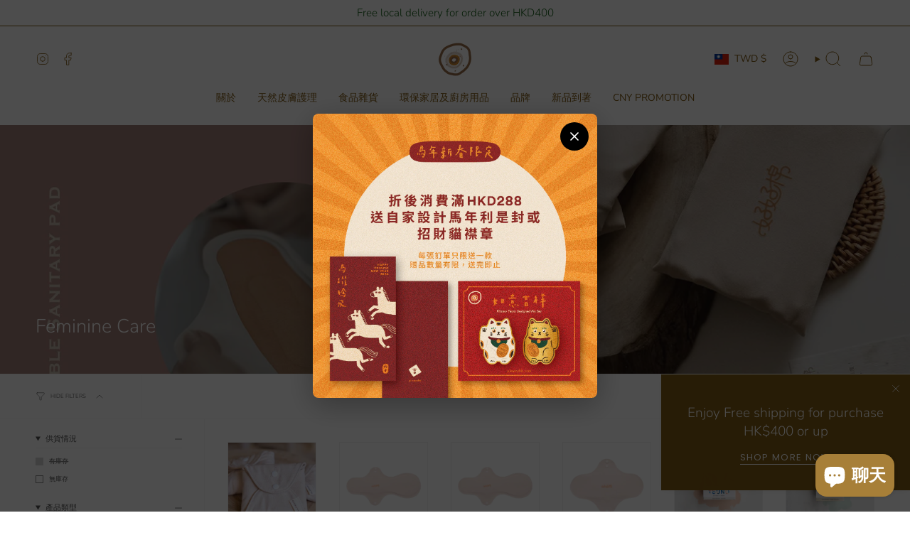

--- FILE ---
content_type: text/html; charset=utf-8
request_url: https://pimaryhk.com/zh-tw/collections/feminine-wash
body_size: 67419
content:
<!doctype html>
<html class="no-js no-touch supports-no-cookies" lang="zh-TW">
<head>
  <meta charset="UTF-8">
  <meta http-equiv="X-UA-Compatible" content="IE=edge">
  <meta name="viewport" content="width=device-width, initial-scale=1.0">
  <meta name="theme-color" content="#ffffff">
  <link rel="canonical" href="https://pimaryhk.com/zh-tw/collections/feminine-wash">
  <!-- ======================= Broadcast Theme V5.6.1 ========================= -->

  <link href="//pimaryhk.com/cdn/shop/t/48/assets/theme.css?v=137228288011118631811715696985" as="style" rel="preload">
  <link href="//pimaryhk.com/cdn/shop/t/48/assets/vendor.js?v=152754676678534273481715696985" as="script" rel="preload">
  <link href="//pimaryhk.com/cdn/shop/t/48/assets/theme.js?v=122262640503032202521715696985" as="script" rel="preload">

    <link rel="icon" type="image/png" href="//pimaryhk.com/cdn/shop/files/logo-newcolor-2021-17_ce8e212b-939e-4111-b9bc-193ef0cc29af.png?crop=center&height=32&v=1629217091&width=32">
  

  <!-- Title and description ================================================ -->
  
  <title>
    
    Feminine Care
    
    
    
      &ndash; Pimary
    
  </title>

  
    <meta name="description" content="天然產品在香港愈來愈受重視，相信大家對對地球友善、純素食、可持續發展這些名詞絕不陌生。透過認識和使用天然產品和純素產品，能夠豁然療癒心靈與身體，同時實現更環保的綠色生活。">
  

  <meta property="og:site_name" content="Pimary">
<meta property="og:url" content="https://pimaryhk.com/zh-tw/collections/feminine-wash">
<meta property="og:title" content="Feminine Care">
<meta property="og:type" content="product.group">
<meta property="og:description" content="天然產品在香港愈來愈受重視，相信大家對對地球友善、純素食、可持續發展這些名詞絕不陌生。透過認識和使用天然產品和純素產品，能夠豁然療癒心靈與身體，同時實現更環保的綠色生活。"><meta property="og:image" content="http://pimaryhk.com/cdn/shop/collections/A0651_PC_04_1000x1000_e8bf3415-c1cc-4c3a-aad6-0ac0bd2d4b8c.jpg?v=1646492208">
  <meta property="og:image:secure_url" content="https://pimaryhk.com/cdn/shop/collections/A0651_PC_04_1000x1000_e8bf3415-c1cc-4c3a-aad6-0ac0bd2d4b8c.jpg?v=1646492208">
  <meta property="og:image:width" content="2500">
  <meta property="og:image:height" content="1251"><meta name="twitter:card" content="summary_large_image">
<meta name="twitter:title" content="Feminine Care">
<meta name="twitter:description" content="天然產品在香港愈來愈受重視，相信大家對對地球友善、純素食、可持續發展這些名詞絕不陌生。透過認識和使用天然產品和純素產品，能夠豁然療癒心靈與身體，同時實現更環保的綠色生活。">

  <!-- CSS ================================================================== -->
  <style data-shopify>
@font-face {
  font-family: Nunito;
  font-weight: 300;
  font-style: normal;
  font-display: swap;
  src: url("//pimaryhk.com/cdn/fonts/nunito/nunito_n3.c1d7c2242f5519d084eafc479d7cc132bcc8c480.woff2") format("woff2"),
       url("//pimaryhk.com/cdn/fonts/nunito/nunito_n3.d543cae3671591d99f8b7ed9ea9ca8387fc73b09.woff") format("woff");
}

    @font-face {
  font-family: Nunito;
  font-weight: 300;
  font-style: normal;
  font-display: swap;
  src: url("//pimaryhk.com/cdn/fonts/nunito/nunito_n3.c1d7c2242f5519d084eafc479d7cc132bcc8c480.woff2") format("woff2"),
       url("//pimaryhk.com/cdn/fonts/nunito/nunito_n3.d543cae3671591d99f8b7ed9ea9ca8387fc73b09.woff") format("woff");
}

    @font-face {
  font-family: Poppins;
  font-weight: 400;
  font-style: normal;
  font-display: swap;
  src: url("//pimaryhk.com/cdn/fonts/poppins/poppins_n4.0ba78fa5af9b0e1a374041b3ceaadf0a43b41362.woff2") format("woff2"),
       url("//pimaryhk.com/cdn/fonts/poppins/poppins_n4.214741a72ff2596839fc9760ee7a770386cf16ca.woff") format("woff");
}


    
      @font-face {
  font-family: Nunito;
  font-weight: 400;
  font-style: normal;
  font-display: swap;
  src: url("//pimaryhk.com/cdn/fonts/nunito/nunito_n4.fc49103dc396b42cae9460289072d384b6c6eb63.woff2") format("woff2"),
       url("//pimaryhk.com/cdn/fonts/nunito/nunito_n4.5d26d13beeac3116db2479e64986cdeea4c8fbdd.woff") format("woff");
}

    

    
      @font-face {
  font-family: Nunito;
  font-weight: 400;
  font-style: normal;
  font-display: swap;
  src: url("//pimaryhk.com/cdn/fonts/nunito/nunito_n4.fc49103dc396b42cae9460289072d384b6c6eb63.woff2") format("woff2"),
       url("//pimaryhk.com/cdn/fonts/nunito/nunito_n4.5d26d13beeac3116db2479e64986cdeea4c8fbdd.woff") format("woff");
}

    

    
    

    
      @font-face {
  font-family: Nunito;
  font-weight: 300;
  font-style: italic;
  font-display: swap;
  src: url("//pimaryhk.com/cdn/fonts/nunito/nunito_i3.11db3ddffd5485d801b7a5d8a24c3b0e446751f1.woff2") format("woff2"),
       url("//pimaryhk.com/cdn/fonts/nunito/nunito_i3.7f37c552f86f3fb4c0aae0353840b033f9f464a0.woff") format("woff");
}

    

    
      @font-face {
  font-family: Nunito;
  font-weight: 400;
  font-style: italic;
  font-display: swap;
  src: url("//pimaryhk.com/cdn/fonts/nunito/nunito_i4.fd53bf99043ab6c570187ed42d1b49192135de96.woff2") format("woff2"),
       url("//pimaryhk.com/cdn/fonts/nunito/nunito_i4.cb3876a003a73aaae5363bb3e3e99d45ec598cc6.woff") format("woff");
}

    
  </style>

  
<style data-shopify>

:root {--scrollbar-width: 0px;





--COLOR-VIDEO-BG: #f2f2f2;
--COLOR-BG-BRIGHTER: #f2f2f2;--COLOR-BG: #ffffff;--COLOR-BG-ALPHA-25: rgba(255, 255, 255, 0.25);
--COLOR-BG-TRANSPARENT: rgba(255, 255, 255, 0);
--COLOR-BG-SECONDARY: #F7F7F7;
--COLOR-BG-SECONDARY-LIGHTEN: #ffffff;
--COLOR-BG-RGB: 255, 255, 255;

--COLOR-TEXT-DARK: #322929;
--COLOR-TEXT: #545454;
--COLOR-TEXT-LIGHT: #878787;


/* === Opacity shades of grey ===*/
--COLOR-A5:  rgba(84, 84, 84, 0.05);
--COLOR-A10: rgba(84, 84, 84, 0.1);
--COLOR-A15: rgba(84, 84, 84, 0.15);
--COLOR-A20: rgba(84, 84, 84, 0.2);
--COLOR-A25: rgba(84, 84, 84, 0.25);
--COLOR-A30: rgba(84, 84, 84, 0.3);
--COLOR-A35: rgba(84, 84, 84, 0.35);
--COLOR-A40: rgba(84, 84, 84, 0.4);
--COLOR-A45: rgba(84, 84, 84, 0.45);
--COLOR-A50: rgba(84, 84, 84, 0.5);
--COLOR-A55: rgba(84, 84, 84, 0.55);
--COLOR-A60: rgba(84, 84, 84, 0.6);
--COLOR-A65: rgba(84, 84, 84, 0.65);
--COLOR-A70: rgba(84, 84, 84, 0.7);
--COLOR-A75: rgba(84, 84, 84, 0.75);
--COLOR-A80: rgba(84, 84, 84, 0.8);
--COLOR-A85: rgba(84, 84, 84, 0.85);
--COLOR-A90: rgba(84, 84, 84, 0.9);
--COLOR-A95: rgba(84, 84, 84, 0.95);

--COLOR-BORDER: rgb(240, 240, 240);
--COLOR-BORDER-LIGHT: #f6f6f6;
--COLOR-BORDER-HAIRLINE: #f7f7f7;
--COLOR-BORDER-DARK: #bdbdbd;/* === Bright color ===*/
--COLOR-PRIMARY: #ffffff;
--COLOR-PRIMARY-HOVER: #d9d9d9;
--COLOR-PRIMARY-FADE: rgba(255, 255, 255, 0.05);
--COLOR-PRIMARY-FADE-HOVER: rgba(255, 255, 255, 0.1);
--COLOR-PRIMARY-LIGHT: #ffffff;--COLOR-PRIMARY-OPPOSITE: #000000;



/* === link Color ===*/
--COLOR-LINK: #545454;
--COLOR-LINK-HOVER: rgba(84, 84, 84, 0.7);
--COLOR-LINK-FADE: rgba(84, 84, 84, 0.05);
--COLOR-LINK-FADE-HOVER: rgba(84, 84, 84, 0.1);--COLOR-LINK-OPPOSITE: #ffffff;


/* === Product grid sale tags ===*/
--COLOR-SALE-BG: #efba55;
--COLOR-SALE-TEXT: #ffffff;

/* === Product grid badges ===*/
--COLOR-BADGE-BG: #c5aa76;
--COLOR-BADGE-TEXT: #ffffff;

/* === Product sale color ===*/
--COLOR-SALE: #825c16;

/* === Gray background on Product grid items ===*/--filter-bg: 1.0;/* === Helper colors for form error states ===*/
--COLOR-ERROR: #721C24;
--COLOR-ERROR-BG: #F8D7DA;
--COLOR-ERROR-BORDER: #F5C6CB;



  --RADIUS: 0px;
  --RADIUS-SELECT: 0px;

--COLOR-HEADER-BG: #825c16;--COLOR-HEADER-BG-TRANSPARENT: rgba(130, 92, 22, 0);
--COLOR-HEADER-LINK: #825c16;
--COLOR-HEADER-LINK-HOVER: rgba(130, 92, 22, 0.7);

--COLOR-MENU-BG: #ffffff;
--COLOR-MENU-LINK: #825c16;
--COLOR-MENU-LINK-HOVER: rgba(130, 92, 22, 0.7);
--COLOR-SUBMENU-BG: #ffffff;
--COLOR-SUBMENU-LINK: #545454;
--COLOR-SUBMENU-LINK-HOVER: rgba(84, 84, 84, 0.7);
--COLOR-SUBMENU-TEXT-LIGHT: #878787;
--COLOR-MENU-TRANSPARENT: #5a0505;
--COLOR-MENU-TRANSPARENT-HOVER: rgba(90, 5, 5, 0.7);--COLOR-FOOTER-BG: #ffffff;
--COLOR-FOOTER-BG-HAIRLINE: #f7f7f7;
--COLOR-FOOTER-TEXT: #825c16;
--COLOR-FOOTER-TEXT-A35: rgba(130, 92, 22, 0.35);
--COLOR-FOOTER-TEXT-A75: rgba(130, 92, 22, 0.75);
--COLOR-FOOTER-LINK: #825c16;
--COLOR-FOOTER-LINK-HOVER: rgba(130, 92, 22, 0.7);
--COLOR-FOOTER-BORDER: #ffffff;

--TRANSPARENT: rgba(255, 255, 255, 0);

/* === Default overlay opacity ===*/
--overlay-opacity: 0;
--underlay-opacity: 1;
--underlay-bg: rgba(0,0,0,0.4);

/* === Custom Cursor ===*/
--ICON-ZOOM-IN: url( "//pimaryhk.com/cdn/shop/t/48/assets/icon-zoom-in.svg?v=182473373117644429561715696985" );
--ICON-ZOOM-OUT: url( "//pimaryhk.com/cdn/shop/t/48/assets/icon-zoom-out.svg?v=101497157853986683871715696985" );

/* === Custom Icons ===*/


  
  --ICON-ADD-BAG: url( "//pimaryhk.com/cdn/shop/t/48/assets/icon-add-bag.svg?v=23763382405227654651715696985" );
  --ICON-ADD-CART: url( "//pimaryhk.com/cdn/shop/t/48/assets/icon-add-cart.svg?v=3962293684743587821715696985" );
  --ICON-ARROW-LEFT: url( "//pimaryhk.com/cdn/shop/t/48/assets/icon-arrow-left.svg?v=136066145774695772731715696985" );
  --ICON-ARROW-RIGHT: url( "//pimaryhk.com/cdn/shop/t/48/assets/icon-arrow-right.svg?v=150928298113663093401715696985" );
  --ICON-SELECT: url("//pimaryhk.com/cdn/shop/t/48/assets/icon-select.svg?v=167170173659852274001715696985");


--PRODUCT-GRID-ASPECT-RATIO: 100%;

/* === Typography ===*/
--FONT-WEIGHT-BODY: 300;
--FONT-WEIGHT-BODY-BOLD: 400;

--FONT-STACK-BODY: Nunito, sans-serif;
--FONT-STYLE-BODY: normal;
--FONT-STYLE-BODY-ITALIC: italic;
--FONT-ADJUST-BODY: 0.8;

--LETTER-SPACING-BODY: 0.0em;

--FONT-WEIGHT-HEADING: 300;
--FONT-WEIGHT-HEADING-BOLD: 400;

--FONT-UPPERCASE-HEADING: none;
--LETTER-SPACING-HEADING: 0.0em;

--FONT-STACK-HEADING: Nunito, sans-serif;
--FONT-STYLE-HEADING: normal;
--FONT-STYLE-HEADING-ITALIC: italic;
--FONT-ADJUST-HEADING: 1.0;

--FONT-WEIGHT-SUBHEADING: 300;
--FONT-WEIGHT-SUBHEADING-BOLD: 400;

--FONT-STACK-SUBHEADING: Nunito, sans-serif;
--FONT-STYLE-SUBHEADING: normal;
--FONT-STYLE-SUBHEADING-ITALIC: italic;
--FONT-ADJUST-SUBHEADING: 1.0;

--FONT-UPPERCASE-SUBHEADING: uppercase;
--LETTER-SPACING-SUBHEADING: 0.1em;

--FONT-STACK-NAV: Nunito, sans-serif;
--FONT-STYLE-NAV: normal;
--FONT-STYLE-NAV-ITALIC: italic;
--FONT-ADJUST-NAV: 1.0;

--FONT-WEIGHT-NAV: 300;
--FONT-WEIGHT-NAV-BOLD: 400;

--LETTER-SPACING-NAV: 0.0em;

--FONT-SIZE-BASE: 0.8rem;
--FONT-SIZE-BASE-PERCENT: 0.8;

/* === Parallax ===*/
--PARALLAX-STRENGTH-MIN: 120.0%;
--PARALLAX-STRENGTH-MAX: 130.0%;--COLUMNS: 4;
--COLUMNS-MEDIUM: 3;
--COLUMNS-SMALL: 2;
--COLUMNS-MOBILE: 1;--LAYOUT-OUTER: 50px;
  --LAYOUT-GUTTER: 32px;
  --LAYOUT-OUTER-MEDIUM: 30px;
  --LAYOUT-GUTTER-MEDIUM: 22px;
  --LAYOUT-OUTER-SMALL: 16px;
  --LAYOUT-GUTTER-SMALL: 16px;--base-animation-delay: 0ms;
--line-height-normal: 1.375; /* Equals to line-height: normal; */--SIDEBAR-WIDTH: 288px;
  --SIDEBAR-WIDTH-MEDIUM: 258px;--DRAWER-WIDTH: 380px;--ICON-STROKE-WIDTH: 1px;/* === Button General ===*/
--BTN-FONT-STACK: Poppins, sans-serif;
--BTN-FONT-WEIGHT: 400;
--BTN-FONT-STYLE: normal;
--BTN-FONT-SIZE: 13px;

--BTN-LETTER-SPACING: 0.1em;
--BTN-UPPERCASE: uppercase;
--BTN-TEXT-ARROW-OFFSET: -1px;

/* === Button Primary ===*/
--BTN-PRIMARY-BORDER-COLOR: #AB8C52;
--BTN-PRIMARY-BG-COLOR: #AB8C52;
--BTN-PRIMARY-TEXT-COLOR: #fff;


  --BTN-PRIMARY-BG-COLOR-BRIGHTER: #9a7e4a;


/* === Button Secondary ===*/
--BTN-SECONDARY-BORDER-COLOR: #8191A4;
--BTN-SECONDARY-BG-COLOR: #8191A4;
--BTN-SECONDARY-TEXT-COLOR: #212121;


  --BTN-SECONDARY-BG-COLOR-BRIGHTER: #728499;


/* === Button White ===*/
--TEXT-BTN-BORDER-WHITE: #fff;
--TEXT-BTN-BG-WHITE: #fff;
--TEXT-BTN-WHITE: #000;
--TEXT-BTN-BG-WHITE-BRIGHTER: #f2f2f2;

/* === Button Black ===*/
--TEXT-BTN-BG-BLACK: #000;
--TEXT-BTN-BORDER-BLACK: #000;
--TEXT-BTN-BLACK: #fff;
--TEXT-BTN-BG-BLACK-BRIGHTER: #1a1a1a;

/* === Default Cart Gradient ===*/

--FREE-SHIPPING-GRADIENT: linear-gradient(to right, var(--COLOR-PRIMARY-LIGHT) 0%, var(--COLOR-PRIMARY) 100%);

/* === Swatch Size ===*/
--swatch-size-filters: calc(1.15rem * var(--FONT-ADJUST-BODY));
--swatch-size-product: calc(2.2rem * var(--FONT-ADJUST-BODY));
}

/* === Backdrop ===*/
::backdrop {
  --underlay-opacity: 1;
  --underlay-bg: rgba(0,0,0,0.4);
}
</style>


  <link href="//pimaryhk.com/cdn/shop/t/48/assets/theme.css?v=137228288011118631811715696985" rel="stylesheet" type="text/css" media="all" />
<link href="//pimaryhk.com/cdn/shop/t/48/assets/swatches.css?v=157844926215047500451715696985" as="style" rel="preload">
    <link href="//pimaryhk.com/cdn/shop/t/48/assets/swatches.css?v=157844926215047500451715696985" rel="stylesheet" type="text/css" media="all" />
<style data-shopify>.swatches {
    --black: #000000;--white: #fafafa;--blank: url(//pimaryhk.com/cdn/shop/files/blank_small.png?v=9845);
  }</style>
<script>
    if (window.navigator.userAgent.indexOf('MSIE ') > 0 || window.navigator.userAgent.indexOf('Trident/') > 0) {
      document.documentElement.className = document.documentElement.className + ' ie';

      var scripts = document.getElementsByTagName('script')[0];
      var polyfill = document.createElement("script");
      polyfill.defer = true;
      polyfill.src = "//pimaryhk.com/cdn/shop/t/48/assets/ie11.js?v=144489047535103983231715696985";

      scripts.parentNode.insertBefore(polyfill, scripts);
    } else {
      document.documentElement.className = document.documentElement.className.replace('no-js', 'js');
    }

    document.documentElement.style.setProperty('--scrollbar-width', `${getScrollbarWidth()}px`);

    function getScrollbarWidth() {
      // Creating invisible container
      const outer = document.createElement('div');
      outer.style.visibility = 'hidden';
      outer.style.overflow = 'scroll'; // forcing scrollbar to appear
      outer.style.msOverflowStyle = 'scrollbar'; // needed for WinJS apps
      document.documentElement.appendChild(outer);

      // Creating inner element and placing it in the container
      const inner = document.createElement('div');
      outer.appendChild(inner);

      // Calculating difference between container's full width and the child width
      const scrollbarWidth = outer.offsetWidth - inner.offsetWidth;

      // Removing temporary elements from the DOM
      outer.parentNode.removeChild(outer);

      return scrollbarWidth;
    }

    let root = '/zh-tw';
    if (root[root.length - 1] !== '/') {
      root = root + '/';
    }

    window.theme = {
      routes: {
        root: root,
        cart_url: '/zh-tw/cart',
        cart_add_url: '/zh-tw/cart/add',
        cart_change_url: '/zh-tw/cart/change',
        product_recommendations_url: '/zh-tw/recommendations/products',
        predictive_search_url: '/zh-tw/search/suggest',
        addresses_url: '/zh-tw/account/addresses'
      },
      assets: {
        photoswipe: '//pimaryhk.com/cdn/shop/t/48/assets/photoswipe.js?v=162613001030112971491715696985',
        smoothscroll: '//pimaryhk.com/cdn/shop/t/48/assets/smoothscroll.js?v=37906625415260927261715696985',
      },
      strings: {
        addToCart: "Add to cart",
        cartAcceptanceError: "You must accept our terms and conditions.",
        soldOut: "Sold Out",
        from: "From",
        preOrder: "Pre-order",
        sale: "Sale",
        subscription: "Subscription",
        unavailable: "Unavailable",
        unitPrice: "Unit price",
        unitPriceSeparator: "per",
        shippingCalcSubmitButton: "Calculate shipping",
        shippingCalcSubmitButtonDisabled: "Calculating...",
        selectValue: "Select value",
        selectColor: "Select color",
        oneColor: "color",
        otherColor: "colors",
        upsellAddToCart: "Add",
        free: "Free",
        swatchesColor: "Color, Colour",
        sku: "SKU",
      },
      settings: {
        cartType: "drawer",
        customerLoggedIn: null ? true : false,
        enableQuickAdd: true,
        enableAnimations: true,
        variantOnSale: true,
        collectionSwatchStyle: "text-slider",
      },
      sliderArrows: {
        prev: '<button type="button" class="slider__button slider__button--prev" data-button-arrow data-button-prev>' + "Previous" + '</button>',
        next: '<button type="button" class="slider__button slider__button--next" data-button-arrow data-button-next>' + "Next" + '</button>',
      },
      moneyFormat: false ? "${{amount}} TWD" : "${{amount}}",
      moneyWithoutCurrencyFormat: "${{amount}}",
      moneyWithCurrencyFormat: "${{amount}} TWD",
      subtotal: 0,
      info: {
        name: 'broadcast'
      },
      version: '5.6.1'
    };

    let windowInnerHeight = window.innerHeight;
    document.documentElement.style.setProperty('--full-height', `${windowInnerHeight}px`);
    document.documentElement.style.setProperty('--three-quarters', `${windowInnerHeight * 0.75}px`);
    document.documentElement.style.setProperty('--two-thirds', `${windowInnerHeight * 0.66}px`);
    document.documentElement.style.setProperty('--one-half', `${windowInnerHeight * 0.5}px`);
    document.documentElement.style.setProperty('--one-third', `${windowInnerHeight * 0.33}px`);
    document.documentElement.style.setProperty('--one-fifth', `${windowInnerHeight * 0.2}px`);
  </script>

  

  <!-- Theme Javascript ============================================================== -->
  <script src="//pimaryhk.com/cdn/shop/t/48/assets/vendor.js?v=152754676678534273481715696985" defer="defer"></script>
  <script src="//pimaryhk.com/cdn/shop/t/48/assets/theme.js?v=122262640503032202521715696985" defer="defer"></script><!-- Shopify app scripts =========================================================== -->

  <script>window.performance && window.performance.mark && window.performance.mark('shopify.content_for_header.start');</script><meta name="google-site-verification" content="Ca1zdZmnQOVXk83Fi_zhYtdJJCBETO_V5YW0H6y-DuY">
<meta id="shopify-digital-wallet" name="shopify-digital-wallet" content="/13506741/digital_wallets/dialog">
<meta name="shopify-checkout-api-token" content="a4ade75cf98643f81c296de7c95ac2c2">
<meta id="in-context-paypal-metadata" data-shop-id="13506741" data-venmo-supported="false" data-environment="production" data-locale="en_US" data-paypal-v4="true" data-currency="TWD">
<link rel="alternate" type="application/atom+xml" title="Feed" href="/zh-tw/collections/feminine-wash.atom" />
<link rel="alternate" hreflang="x-default" href="https://pimaryhk.com/collections/feminine-wash">
<link rel="alternate" hreflang="en" href="https://pimaryhk.com/collections/feminine-wash">
<link rel="alternate" hreflang="zh-Hant" href="https://pimaryhk.com/zh/collections/feminine-wash">
<link rel="alternate" hreflang="zh-Hant-TW" href="https://pimaryhk.com/zh-tw/collections/feminine-wash">
<link rel="alternate" hreflang="zh-Hant-HK" href="https://pimaryhk.com/zh/collections/feminine-wash">
<link rel="alternate" hreflang="zh-Hant-MO" href="https://pimaryhk.com/zh/collections/feminine-wash">
<link rel="alternate" hreflang="zh-Hant-SG" href="https://pimaryhk.com/zh/collections/feminine-wash">
<link rel="alternate" type="application/json+oembed" href="https://pimaryhk.com/zh-tw/collections/feminine-wash.oembed">
<script async="async" src="/checkouts/internal/preloads.js?locale=zh-TW"></script>
<link rel="preconnect" href="https://shop.app" crossorigin="anonymous">
<script async="async" src="https://shop.app/checkouts/internal/preloads.js?locale=zh-TW&shop_id=13506741" crossorigin="anonymous"></script>
<script id="apple-pay-shop-capabilities" type="application/json">{"shopId":13506741,"countryCode":"HK","currencyCode":"TWD","merchantCapabilities":["supports3DS"],"merchantId":"gid:\/\/shopify\/Shop\/13506741","merchantName":"Pimary","requiredBillingContactFields":["postalAddress","email","phone"],"requiredShippingContactFields":["postalAddress","email","phone"],"shippingType":"shipping","supportedNetworks":["visa","masterCard","amex"],"total":{"type":"pending","label":"Pimary","amount":"1.00"},"shopifyPaymentsEnabled":true,"supportsSubscriptions":true}</script>
<script id="shopify-features" type="application/json">{"accessToken":"a4ade75cf98643f81c296de7c95ac2c2","betas":["rich-media-storefront-analytics"],"domain":"pimaryhk.com","predictiveSearch":true,"shopId":13506741,"locale":"zh-tw"}</script>
<script>var Shopify = Shopify || {};
Shopify.shop = "pimary.myshopify.com";
Shopify.locale = "zh-TW";
Shopify.currency = {"active":"TWD","rate":"4.104939"};
Shopify.country = "TW";
Shopify.theme = {"name":"Updated copy of Updated 202404 v1","id":141454901477,"schema_name":"Broadcast","schema_version":"5.6.1","theme_store_id":868,"role":"main"};
Shopify.theme.handle = "null";
Shopify.theme.style = {"id":null,"handle":null};
Shopify.cdnHost = "pimaryhk.com/cdn";
Shopify.routes = Shopify.routes || {};
Shopify.routes.root = "/zh-tw/";</script>
<script type="module">!function(o){(o.Shopify=o.Shopify||{}).modules=!0}(window);</script>
<script>!function(o){function n(){var o=[];function n(){o.push(Array.prototype.slice.apply(arguments))}return n.q=o,n}var t=o.Shopify=o.Shopify||{};t.loadFeatures=n(),t.autoloadFeatures=n()}(window);</script>
<script>
  window.ShopifyPay = window.ShopifyPay || {};
  window.ShopifyPay.apiHost = "shop.app\/pay";
  window.ShopifyPay.redirectState = null;
</script>
<script id="shop-js-analytics" type="application/json">{"pageType":"collection"}</script>
<script defer="defer" async type="module" src="//pimaryhk.com/cdn/shopifycloud/shop-js/modules/v2/client.init-shop-cart-sync_CaiaFhqz.zh-TW.esm.js"></script>
<script defer="defer" async type="module" src="//pimaryhk.com/cdn/shopifycloud/shop-js/modules/v2/chunk.common_D2dUwcVR.esm.js"></script>
<script defer="defer" async type="module" src="//pimaryhk.com/cdn/shopifycloud/shop-js/modules/v2/chunk.modal_CdafGFEy.esm.js"></script>
<script type="module">
  await import("//pimaryhk.com/cdn/shopifycloud/shop-js/modules/v2/client.init-shop-cart-sync_CaiaFhqz.zh-TW.esm.js");
await import("//pimaryhk.com/cdn/shopifycloud/shop-js/modules/v2/chunk.common_D2dUwcVR.esm.js");
await import("//pimaryhk.com/cdn/shopifycloud/shop-js/modules/v2/chunk.modal_CdafGFEy.esm.js");

  window.Shopify.SignInWithShop?.initShopCartSync?.({"fedCMEnabled":true,"windoidEnabled":true});

</script>
<script>
  window.Shopify = window.Shopify || {};
  if (!window.Shopify.featureAssets) window.Shopify.featureAssets = {};
  window.Shopify.featureAssets['shop-js'] = {"shop-cart-sync":["modules/v2/client.shop-cart-sync_DPxkhAqo.zh-TW.esm.js","modules/v2/chunk.common_D2dUwcVR.esm.js","modules/v2/chunk.modal_CdafGFEy.esm.js"],"init-fed-cm":["modules/v2/client.init-fed-cm_DcY7k4cT.zh-TW.esm.js","modules/v2/chunk.common_D2dUwcVR.esm.js","modules/v2/chunk.modal_CdafGFEy.esm.js"],"shop-cash-offers":["modules/v2/client.shop-cash-offers_CvV8Vs9C.zh-TW.esm.js","modules/v2/chunk.common_D2dUwcVR.esm.js","modules/v2/chunk.modal_CdafGFEy.esm.js"],"shop-login-button":["modules/v2/client.shop-login-button_BTpYBRvF.zh-TW.esm.js","modules/v2/chunk.common_D2dUwcVR.esm.js","modules/v2/chunk.modal_CdafGFEy.esm.js"],"pay-button":["modules/v2/client.pay-button_De5p45vE.zh-TW.esm.js","modules/v2/chunk.common_D2dUwcVR.esm.js","modules/v2/chunk.modal_CdafGFEy.esm.js"],"shop-button":["modules/v2/client.shop-button_CR2dfxC4.zh-TW.esm.js","modules/v2/chunk.common_D2dUwcVR.esm.js","modules/v2/chunk.modal_CdafGFEy.esm.js"],"avatar":["modules/v2/client.avatar_BTnouDA3.zh-TW.esm.js"],"init-windoid":["modules/v2/client.init-windoid_Dv6sMVVp.zh-TW.esm.js","modules/v2/chunk.common_D2dUwcVR.esm.js","modules/v2/chunk.modal_CdafGFEy.esm.js"],"init-shop-for-new-customer-accounts":["modules/v2/client.init-shop-for-new-customer-accounts_B8p5Vdpi.zh-TW.esm.js","modules/v2/client.shop-login-button_BTpYBRvF.zh-TW.esm.js","modules/v2/chunk.common_D2dUwcVR.esm.js","modules/v2/chunk.modal_CdafGFEy.esm.js"],"init-shop-email-lookup-coordinator":["modules/v2/client.init-shop-email-lookup-coordinator_DUDfE80p.zh-TW.esm.js","modules/v2/chunk.common_D2dUwcVR.esm.js","modules/v2/chunk.modal_CdafGFEy.esm.js"],"init-shop-cart-sync":["modules/v2/client.init-shop-cart-sync_CaiaFhqz.zh-TW.esm.js","modules/v2/chunk.common_D2dUwcVR.esm.js","modules/v2/chunk.modal_CdafGFEy.esm.js"],"shop-toast-manager":["modules/v2/client.shop-toast-manager_CB9zoUKm.zh-TW.esm.js","modules/v2/chunk.common_D2dUwcVR.esm.js","modules/v2/chunk.modal_CdafGFEy.esm.js"],"init-customer-accounts":["modules/v2/client.init-customer-accounts_Cip3fQGC.zh-TW.esm.js","modules/v2/client.shop-login-button_BTpYBRvF.zh-TW.esm.js","modules/v2/chunk.common_D2dUwcVR.esm.js","modules/v2/chunk.modal_CdafGFEy.esm.js"],"init-customer-accounts-sign-up":["modules/v2/client.init-customer-accounts-sign-up_UxMIaZgt.zh-TW.esm.js","modules/v2/client.shop-login-button_BTpYBRvF.zh-TW.esm.js","modules/v2/chunk.common_D2dUwcVR.esm.js","modules/v2/chunk.modal_CdafGFEy.esm.js"],"shop-follow-button":["modules/v2/client.shop-follow-button_5RVXMhjy.zh-TW.esm.js","modules/v2/chunk.common_D2dUwcVR.esm.js","modules/v2/chunk.modal_CdafGFEy.esm.js"],"checkout-modal":["modules/v2/client.checkout-modal_CHGpp5tj.zh-TW.esm.js","modules/v2/chunk.common_D2dUwcVR.esm.js","modules/v2/chunk.modal_CdafGFEy.esm.js"],"shop-login":["modules/v2/client.shop-login_Dj-QcPl-.zh-TW.esm.js","modules/v2/chunk.common_D2dUwcVR.esm.js","modules/v2/chunk.modal_CdafGFEy.esm.js"],"lead-capture":["modules/v2/client.lead-capture_Gb4ukhJk.zh-TW.esm.js","modules/v2/chunk.common_D2dUwcVR.esm.js","modules/v2/chunk.modal_CdafGFEy.esm.js"],"payment-terms":["modules/v2/client.payment-terms_CQ7wdWVE.zh-TW.esm.js","modules/v2/chunk.common_D2dUwcVR.esm.js","modules/v2/chunk.modal_CdafGFEy.esm.js"]};
</script>
<script>(function() {
  var isLoaded = false;
  function asyncLoad() {
    if (isLoaded) return;
    isLoaded = true;
    var urls = ["https:\/\/instafeed.nfcube.com\/cdn\/5b4051056f28ba8afe1575189558b03e.js?shop=pimary.myshopify.com","\/\/social-login.oxiapps.com\/api\/init?vt=928350\u0026shop=pimary.myshopify.com","https:\/\/storage.googleapis.com\/timesact-resources\/scripts\/timesact.js?shop=pimary.myshopify.com"];
    for (var i = 0; i < urls.length; i++) {
      var s = document.createElement('script');
      s.type = 'text/javascript';
      s.async = true;
      s.src = urls[i];
      var x = document.getElementsByTagName('script')[0];
      x.parentNode.insertBefore(s, x);
    }
  };
  if(window.attachEvent) {
    window.attachEvent('onload', asyncLoad);
  } else {
    window.addEventListener('load', asyncLoad, false);
  }
})();</script>
<script id="__st">var __st={"a":13506741,"offset":28800,"reqid":"8109593f-9514-4d36-9e29-39e6d7f70c81-1769236987","pageurl":"pimaryhk.com\/zh-tw\/collections\/feminine-wash","u":"127856b30c13","p":"collection","rtyp":"collection","rid":271667953822};</script>
<script>window.ShopifyPaypalV4VisibilityTracking = true;</script>
<script id="captcha-bootstrap">!function(){'use strict';const t='contact',e='account',n='new_comment',o=[[t,t],['blogs',n],['comments',n],[t,'customer']],c=[[e,'customer_login'],[e,'guest_login'],[e,'recover_customer_password'],[e,'create_customer']],r=t=>t.map((([t,e])=>`form[action*='/${t}']:not([data-nocaptcha='true']) input[name='form_type'][value='${e}']`)).join(','),a=t=>()=>t?[...document.querySelectorAll(t)].map((t=>t.form)):[];function s(){const t=[...o],e=r(t);return a(e)}const i='password',u='form_key',d=['recaptcha-v3-token','g-recaptcha-response','h-captcha-response',i],f=()=>{try{return window.sessionStorage}catch{return}},m='__shopify_v',_=t=>t.elements[u];function p(t,e,n=!1){try{const o=window.sessionStorage,c=JSON.parse(o.getItem(e)),{data:r}=function(t){const{data:e,action:n}=t;return t[m]||n?{data:e,action:n}:{data:t,action:n}}(c);for(const[e,n]of Object.entries(r))t.elements[e]&&(t.elements[e].value=n);n&&o.removeItem(e)}catch(o){console.error('form repopulation failed',{error:o})}}const l='form_type',E='cptcha';function T(t){t.dataset[E]=!0}const w=window,h=w.document,L='Shopify',v='ce_forms',y='captcha';let A=!1;((t,e)=>{const n=(g='f06e6c50-85a8-45c8-87d0-21a2b65856fe',I='https://cdn.shopify.com/shopifycloud/storefront-forms-hcaptcha/ce_storefront_forms_captcha_hcaptcha.v1.5.2.iife.js',D={infoText:'已受到 hCaptcha 保護',privacyText:'隱私',termsText:'條款'},(t,e,n)=>{const o=w[L][v],c=o.bindForm;if(c)return c(t,g,e,D).then(n);var r;o.q.push([[t,g,e,D],n]),r=I,A||(h.body.append(Object.assign(h.createElement('script'),{id:'captcha-provider',async:!0,src:r})),A=!0)});var g,I,D;w[L]=w[L]||{},w[L][v]=w[L][v]||{},w[L][v].q=[],w[L][y]=w[L][y]||{},w[L][y].protect=function(t,e){n(t,void 0,e),T(t)},Object.freeze(w[L][y]),function(t,e,n,w,h,L){const[v,y,A,g]=function(t,e,n){const i=e?o:[],u=t?c:[],d=[...i,...u],f=r(d),m=r(i),_=r(d.filter((([t,e])=>n.includes(e))));return[a(f),a(m),a(_),s()]}(w,h,L),I=t=>{const e=t.target;return e instanceof HTMLFormElement?e:e&&e.form},D=t=>v().includes(t);t.addEventListener('submit',(t=>{const e=I(t);if(!e)return;const n=D(e)&&!e.dataset.hcaptchaBound&&!e.dataset.recaptchaBound,o=_(e),c=g().includes(e)&&(!o||!o.value);(n||c)&&t.preventDefault(),c&&!n&&(function(t){try{if(!f())return;!function(t){const e=f();if(!e)return;const n=_(t);if(!n)return;const o=n.value;o&&e.removeItem(o)}(t);const e=Array.from(Array(32),(()=>Math.random().toString(36)[2])).join('');!function(t,e){_(t)||t.append(Object.assign(document.createElement('input'),{type:'hidden',name:u})),t.elements[u].value=e}(t,e),function(t,e){const n=f();if(!n)return;const o=[...t.querySelectorAll(`input[type='${i}']`)].map((({name:t})=>t)),c=[...d,...o],r={};for(const[a,s]of new FormData(t).entries())c.includes(a)||(r[a]=s);n.setItem(e,JSON.stringify({[m]:1,action:t.action,data:r}))}(t,e)}catch(e){console.error('failed to persist form',e)}}(e),e.submit())}));const S=(t,e)=>{t&&!t.dataset[E]&&(n(t,e.some((e=>e===t))),T(t))};for(const o of['focusin','change'])t.addEventListener(o,(t=>{const e=I(t);D(e)&&S(e,y())}));const B=e.get('form_key'),M=e.get(l),P=B&&M;t.addEventListener('DOMContentLoaded',(()=>{const t=y();if(P)for(const e of t)e.elements[l].value===M&&p(e,B);[...new Set([...A(),...v().filter((t=>'true'===t.dataset.shopifyCaptcha))])].forEach((e=>S(e,t)))}))}(h,new URLSearchParams(w.location.search),n,t,e,['guest_login'])})(!0,!0)}();</script>
<script integrity="sha256-4kQ18oKyAcykRKYeNunJcIwy7WH5gtpwJnB7kiuLZ1E=" data-source-attribution="shopify.loadfeatures" defer="defer" src="//pimaryhk.com/cdn/shopifycloud/storefront/assets/storefront/load_feature-a0a9edcb.js" crossorigin="anonymous"></script>
<script crossorigin="anonymous" defer="defer" src="//pimaryhk.com/cdn/shopifycloud/storefront/assets/shopify_pay/storefront-65b4c6d7.js?v=20250812"></script>
<script data-source-attribution="shopify.dynamic_checkout.dynamic.init">var Shopify=Shopify||{};Shopify.PaymentButton=Shopify.PaymentButton||{isStorefrontPortableWallets:!0,init:function(){window.Shopify.PaymentButton.init=function(){};var t=document.createElement("script");t.src="https://pimaryhk.com/cdn/shopifycloud/portable-wallets/latest/portable-wallets.zh-tw.js",t.type="module",document.head.appendChild(t)}};
</script>
<script data-source-attribution="shopify.dynamic_checkout.buyer_consent">
  function portableWalletsHideBuyerConsent(e){var t=document.getElementById("shopify-buyer-consent"),n=document.getElementById("shopify-subscription-policy-button");t&&n&&(t.classList.add("hidden"),t.setAttribute("aria-hidden","true"),n.removeEventListener("click",e))}function portableWalletsShowBuyerConsent(e){var t=document.getElementById("shopify-buyer-consent"),n=document.getElementById("shopify-subscription-policy-button");t&&n&&(t.classList.remove("hidden"),t.removeAttribute("aria-hidden"),n.addEventListener("click",e))}window.Shopify?.PaymentButton&&(window.Shopify.PaymentButton.hideBuyerConsent=portableWalletsHideBuyerConsent,window.Shopify.PaymentButton.showBuyerConsent=portableWalletsShowBuyerConsent);
</script>
<script data-source-attribution="shopify.dynamic_checkout.cart.bootstrap">document.addEventListener("DOMContentLoaded",(function(){function t(){return document.querySelector("shopify-accelerated-checkout-cart, shopify-accelerated-checkout")}if(t())Shopify.PaymentButton.init();else{new MutationObserver((function(e,n){t()&&(Shopify.PaymentButton.init(),n.disconnect())})).observe(document.body,{childList:!0,subtree:!0})}}));
</script>
<link id="shopify-accelerated-checkout-styles" rel="stylesheet" media="screen" href="https://pimaryhk.com/cdn/shopifycloud/portable-wallets/latest/accelerated-checkout-backwards-compat.css" crossorigin="anonymous">
<style id="shopify-accelerated-checkout-cart">
        #shopify-buyer-consent {
  margin-top: 1em;
  display: inline-block;
  width: 100%;
}

#shopify-buyer-consent.hidden {
  display: none;
}

#shopify-subscription-policy-button {
  background: none;
  border: none;
  padding: 0;
  text-decoration: underline;
  font-size: inherit;
  cursor: pointer;
}

#shopify-subscription-policy-button::before {
  box-shadow: none;
}

      </style>

<script>window.performance && window.performance.mark && window.performance.mark('shopify.content_for_header.end');</script>

<!-- BEGIN app block: shopify://apps/frequently-bought/blocks/app-embed-block/b1a8cbea-c844-4842-9529-7c62dbab1b1f --><script>
    window.codeblackbelt = window.codeblackbelt || {};
    window.codeblackbelt.shop = window.codeblackbelt.shop || 'pimary.myshopify.com';
    </script><script src="//cdn.codeblackbelt.com/widgets/frequently-bought-together/bootstrap.min.js?version=2026012414+0800" async></script>
 <!-- END app block --><!-- BEGIN app block: shopify://apps/oxi-social-login/blocks/social-login-embed/24ad60bc-8f09-42fa-807e-e5eda0fdae17 -->


<script>
    
        var vt = 763256;
    
        var oxi_data_scheme = 'light';
        if (document.querySelector('html').hasAttribute('data-scheme')) {
            oxi_data_scheme = document.querySelector('html').getAttribute('data-scheme');
        }
    function wfete(selector) {
    return new Promise(resolve => {
    if (document.querySelector(selector)) {
      return resolve(document.querySelector(selector));
    }

    const observer = new MutationObserver(() => {
      if (document.querySelector(selector)) {
        resolve(document.querySelector(selector));
        observer.disconnect();
      }
    });

    observer.observe(document.body, {
      subtree: true,
      childList: true,
    });
    });
  }
  async function oxi_init() {
    const data = await getOConfig();
  }
  function getOConfig() {
    var script = document.createElement('script');
    script.src = '//social-login.oxiapps.com/init.json?shop=pimary.myshopify.com&vt='+vt+'&callback=jQuery111004090950169811405_1543664809199';
    script.setAttribute('rel','nofollow');
    document.head.appendChild(script);
  }
  function jQuery111004090950169811405_1543664809199(p) {
        var shop_locale = "";
        if (typeof Shopify !== 'undefined' && typeof Shopify.locale !== 'undefined') {
            shop_locale = "&locale="+Shopify.locale;
    }
    if (p.m == "1") {
      if (typeof oxi_initialized === 'undefined') {
        var oxi_initialized = true;
        //vt = parseInt(p.v);
        vt = parseInt(vt);

                var elem = document.createElement("link");
                elem.setAttribute("type", "text/css");
                elem.setAttribute("rel", "stylesheet");
                elem.setAttribute("href", "https://cdn.shopify.com/extensions/019a9bbf-e6d9-7768-bf83-c108720b519c/embedded-social-login-54/assets/remodal.css");
                document.getElementsByTagName("head")[0].appendChild(elem);


        var newScript = document.createElement('script');
        newScript.type = 'text/javascript';
        newScript.src = 'https://cdn.shopify.com/extensions/019a9bbf-e6d9-7768-bf83-c108720b519c/embedded-social-login-54/assets/osl.min.js';
        document.getElementsByTagName('head')[0].appendChild(newScript);
      }
    } else {
      const intervalID = setInterval(() => {
        if (document.querySelector('body')) {
            clearInterval(intervalID);

            opa = ['form[action*="account/login"]', 'form[action$="account"]'];
            opa.forEach(e => {
                wfete(e).then(element => {
                    if (typeof oxi_initialized === 'undefined') {
                        var oxi_initialized = true;
                        console.log("Oxi Social Login Initialized");
                        if (p.i == 'y') {
                            var list = document.querySelectorAll(e);
                            var oxi_list_length = 0;
                            if (list.length > 0) {
                                //oxi_list_length = 3;
                                oxi_list_length = list.length;
                            }
                            for(var osli1 = 0; osli1 < oxi_list_length; osli1++) {
                                if (list[osli1].querySelector('[value="guest_login"]')) {
                                } else {
                                if ( list[osli1].querySelectorAll('.oxi-social-login').length <= 0 && list[osli1].querySelectorAll('.oxi_social_wrapper').length <= 0 ) {
                                    var osl_checkout_url = '';
                                    if (list[osli1].querySelector('[name="checkout_url"]') !== null) {
                                        osl_checkout_url = '&osl_checkout_url='+list[osli1].querySelector('[name="checkout_url"]').value;
                                    }
                                    osl_checkout_url = osl_checkout_url.replace(/<[^>]*>/g, '').trim();
                                    list[osli1].insertAdjacentHTML(p.p, '<div class="oxi_social_wrapper" style="'+p.c+'"><iframe id="social_login_frame" class="social_login_frame" title="Social Login" src="https://social-login.oxiapps.com/widget?site='+p.s+'&vt='+vt+shop_locale+osl_checkout_url+'&scheme='+oxi_data_scheme+'" style="width:100%;max-width:100%;padding-top:0px;margin-bottom:5px;border:0px;height:'+p.h+'px;" scrolling=no></iframe></div>');
                                }
                                }
                            }
                        }
                    }
                });
            });

            wfete('#oxi-social-login').then(element => {
                document.getElementById('oxi-social-login').innerHTML="<iframe id='social_login_frame' class='social_login_frame' title='Social Login' src='https://social-login.oxiapps.com/widget?site="+p.s+"&vt="+vt+shop_locale+"&scheme="+oxi_data_scheme+"' style='width:100%;max-width:100%;padding-top:0px;margin-bottom:5px;border:0px;height:"+p.h+"px;' scrolling=no></iframe>";
            });
            wfete('.oxi-social-login').then(element => {
                var oxi_elms = document.querySelectorAll(".oxi-social-login");
                oxi_elms.forEach((oxi_elm) => {
                            oxi_elm.innerHTML="<iframe id='social_login_frame' class='social_login_frame' title='Social Login' src='https://social-login.oxiapps.com/widget?site="+p.s+"&vt="+vt+shop_locale+"&scheme="+oxi_data_scheme+"' style='width:100%;max-width:100%;padding-top:0px;margin-bottom:5px;border:0px;height:"+p.h+"px;' scrolling=no></iframe>";
                });
            });
        }
      }, 100);
    }

    var o_resized = false;
    var oxi_response = function(event) {
      if (event.origin+'/'=="https://social-login.oxiapps.com/") {
                if (event.data.action == "loaded") {
                    event.source.postMessage({
                        action:'getParentUrl',parentUrl: window.location.href+''
                    },"*");
                }

        var message = event.data+'';
        var key = message.split(':')[0];
        var value = message.split(':')[1];
        if (key=="height") {
          var oxi_iframe = document.getElementById('social_login_frame');
          if (oxi_iframe && !o_resized) {
            o_resized = true;
            oxi_iframe.style.height = value + "px";
          }
        }
      }
    };
    if (window.addEventListener) {
      window.addEventListener('message', oxi_response, false);
    } else {
      window.attachEvent("onmessage", oxi_response);
    }
  }
  oxi_init();
</script>


<!-- END app block --><!-- BEGIN app block: shopify://apps/marsello-loyalty-email-sms/blocks/widget/2f8afca8-ebe2-41cc-a30f-c0ab7d4ac8be --><script>
  (function () {
    var w = window;
    var d = document;
    var l = function () {
      var data = btoa(
        JSON.stringify({
          Provider: 0,
          SiteIdentifier: 'pimary.myshopify.com',
          CustomerIdentifier: '',
          Timestamp: 'fe5b2b6718321a362317d578abbe882553707a40fbb23c695e58e67048e6aea4',
        })
      );
      w.marselloSettings = { token: data };
      var listener = function (event) {
        if (event.data == 'signup') {
          window.location.href = '/account/register';
        } else if (event.data == 'signin') {
          window.location.href = '/account/login';
        } else if (event.data == 'logout') {
          window.location.href = '/account/logout';
        }
      };
      window.addEventListener('message', listener, false);
      var s = d.createElement('script');
      s.type = 'text/javascript';
      s.async = true;
      s.src = 'https://pos.marsello.app/widget/pimary.myshopify.com';
      //s.src = 'https://localhost:44464/widget/pimary.myshopify.com';
      var x = d.getElementsByTagName('head')[0].childNodes[0];
      x.parentNode.insertBefore(s, x);
    };
    if (document.readyState === 'complete') {
      l();
    } else if (w.attachEvent) {
      w.attachEvent('onload', l);
    } else {
      w.addEventListener('load', l, false);
    }
  })();
</script>



<!-- END app block --><!-- BEGIN app block: shopify://apps/instafeed/blocks/head-block/c447db20-095d-4a10-9725-b5977662c9d5 --><link rel="preconnect" href="https://cdn.nfcube.com/">
<link rel="preconnect" href="https://scontent.cdninstagram.com/">






<!-- END app block --><!-- BEGIN app block: shopify://apps/langify/blocks/langify/b50c2edb-8c63-4e36-9e7c-a7fdd62ddb8f --><!-- BEGIN app snippet: ly-switcher-factory -->




<style>
  .ly-switcher-wrapper.ly-hide, .ly-recommendation.ly-hide, .ly-recommendation .ly-submit-btn {
    display: none !important;
  }

  #ly-switcher-factory-template {
    display: none;
  }.ly-languages-switcher ul > li[key="zh-TW"] {
        order: 1 !important;
      }
      .ly-popup-modal .ly-popup-modal-content ul > li[key="zh-TW"],
      .ly-languages-switcher.ly-links a[data-language-code="zh-TW"] {
        order: 1 !important;
      }.ly-languages-switcher ul > li[key="en"] {
        order: 2 !important;
      }
      .ly-popup-modal .ly-popup-modal-content ul > li[key="en"],
      .ly-languages-switcher.ly-links a[data-language-code="en"] {
        order: 2 !important;
      }
      .ly-breakpoint-1 { display: none; }
      @media (min-width:0px) and (max-width: 849px ) {
        .ly-breakpoint-1 { display: flex; }

        .ly-recommendation .ly-banner-content, 
        .ly-recommendation .ly-popup-modal-content {
          font-size: 14px !important;
          color: #000 !important;
          background: #fff !important;
          border-radius: 0px !important;
          border-width: 0px !important;
          border-color: #000 !important;
        }
        .ly-recommendation-form button[type="submit"] {
          font-size: 14px !important;
          color: #fff !important;
          background: #999 !important;
        }
      }
      .ly-breakpoint-2 { display: none; }
      @media (min-width:850px)  {
        .ly-breakpoint-2 { display: flex; }

        .ly-recommendation .ly-banner-content, 
        .ly-recommendation .ly-popup-modal-content {
          font-size: 14px !important;
          color: #000 !important;
          background: #fff !important;
          border-radius: 0px !important;
          border-width: 0px !important;
          border-color: #000 !important;
        }
        .ly-recommendation-form button[type="submit"] {
          font-size: 14px !important;
          color: #fff !important;
          background: #999 !important;
        }
      }


  
    .ly-custom-850 {
    margin-top: 30px !important;
    }
  
    
@media only screen and (max-width:749px){
     .ly-custom-0 {
      border: none;
      width: 100%;
      padding-left: 0;
      padding-right: 0;
      color:#545454;
      background-position:right 0px center;
    }
  }
  
</style>


<template id="ly-switcher-factory-template">
<div data-breakpoint="0" class="ly-switcher-wrapper ly-breakpoint-1 custom ly-custom ly-hide" style="font-size: 14px; "><div data-dropup="false" onclick="langify.switcher.toggleSwitcherOpen(this)" class="ly-languages-switcher ly-custom-dropdown-switcher ly-bright-theme" style=" margin: 0px 0px;">
          <span role="button" tabindex="0" aria-label="Selected language: 繁體中文" aria-expanded="false" aria-controls="languagesSwitcherList-1" class="ly-custom-dropdown-current" style="background: #fff; color: #000;  border-style: solid; border-width: 1px; border-radius: 0px; border-color: #000;  padding: 8px 15px;"><span class="ly-custom-dropdown-current-inner ly-custom-dropdown-current-inner-text">繁體中文
</span>
<div aria-hidden="true" class="ly-arrow ly-arrow-black stroke" style="vertical-align: middle; width: 10.5px; height: 10.5px;">
        <svg xmlns="http://www.w3.org/2000/svg" viewBox="0 0 10.5 10.5" height="10.5px" width="10.5px" style="position: absolute;">
          <path d="M1 3.625 L5.25 7.875 L9.5 3.625" fill="transparent" stroke="#000" stroke-width="1px"/>
        </svg>
      </div>
          </span>
          <ul id="languagesSwitcherList-1" role="list" class="ly-custom-dropdown-list ly-is-open ly-bright-theme" style="background: #fff; color: #000;  border-style: solid; border-width: 1px; border-radius: 0px; border-color: #000;"><li key="zh-TW" style="color: #000;  margin: 0px 0px; padding: 8px 15px;" tabindex="-1">
                  <a class="ly-custom-dropdown-list-element ly-languages-switcher-link ly-bright-theme"
                    href="#"
                      data-language-code="zh-TW" 
                    
                    data-ly-locked="true" rel="nofollow"><span class="ly-custom-dropdown-list-element-right">繁體中文</span></a>
                </li></ul>
        </div></div>

<div data-breakpoint="850" class="ly-switcher-wrapper ly-breakpoint-2 custom ly-custom ly-hide" style="font-size: 14px; "><div data-dropup="false" onclick="langify.switcher.toggleSwitcherOpen(this)" class="ly-languages-switcher ly-custom-dropdown-switcher ly-bright-theme" style=" margin: 0px 0px;">
          <span role="button" tabindex="0" aria-label="Selected language: 繁體中文" aria-expanded="false" aria-controls="languagesSwitcherList-2" class="ly-custom-dropdown-current" style="background: #fff; color: #000;  border-style: solid; border-width: 1px; border-radius: 0px; border-color: #000;  padding: 8px 15px;"><span class="ly-custom-dropdown-current-inner ly-custom-dropdown-current-inner-text">繁體中文
</span>
<div aria-hidden="true" class="ly-arrow ly-arrow-black stroke" style="vertical-align: middle; width: 10.5px; height: 10.5px;">
        <svg xmlns="http://www.w3.org/2000/svg" viewBox="0 0 10.5 10.5" height="10.5px" width="10.5px" style="position: absolute;">
          <path d="M1 3.625 L5.25 7.875 L9.5 3.625" fill="transparent" stroke="#000" stroke-width="1px"/>
        </svg>
      </div>
          </span>
          <ul id="languagesSwitcherList-2" role="list" class="ly-custom-dropdown-list ly-is-open ly-bright-theme" style="background: #fff; color: #000;  border-style: solid; border-width: 1px; border-radius: 0px; border-color: #000;"><li key="zh-TW" style="color: #000;  margin: 0px 0px; padding: 8px 15px;" tabindex="-1">
                  <a class="ly-custom-dropdown-list-element ly-languages-switcher-link ly-bright-theme"
                    href="#"
                      data-language-code="zh-TW" 
                    
                    data-ly-locked="true" rel="nofollow"><span class="ly-custom-dropdown-list-element-right">繁體中文</span></a>
                </li></ul>
        </div></div>
</template><!-- END app snippet -->

<script>
  var langify = window.langify || {};
  var customContents = {};
  var customContents_image = {};
  var langifySettingsOverwrites = {};
  var defaultSettings = {
    debug: false,               // BOOL : Enable/disable console logs
    observe: true,              // BOOL : Enable/disable the entire mutation observer (off switch)
    observeLinks: false,
    observeImages: true,
    observeCustomContents: true,
    maxMutations: 5,
    timeout: 100,               // INT : Milliseconds to wait after a mutation, before the next mutation event will be allowed for the element
    linksBlacklist: [],
    usePlaceholderMatching: false
  };

  if(langify.settings) { 
    langifySettingsOverwrites = Object.assign({}, langify.settings);
    langify.settings = Object.assign(defaultSettings, langify.settings); 
  } else { 
    langify.settings = defaultSettings; 
  }langify.settings = Object.assign(langify.settings, {"debug":false,"lazyload":false,"observe":true,"observeLinks":true,"observeImages":true,"observeCustomContents":true,"linksBlacklist":["\/zh"],"loadJquery":true}, langifySettingsOverwrites);
  

  langify.settings.theme = {"debug":false,"lazyload":false,"observe":true,"observeLinks":true,"observeImages":true,"observeCustomContents":true,"linksBlacklist":["\/zh"],"loadJquery":true};
  langify.settings.switcher = {"version":"3.0.0","customCSS":".ly-custom-850 {\n    margin-top: 30px !important;\n    }\n  \n    \n@media only screen and (max-width:749px){\n     .ly-custom-0 {\n      border: none;\n      width: 100%;\n      padding-left: 0;\n      padding-right: 0;\n      color:#545454;\n      background-position:right 0px center;\n    }\n  }","languageDetection":false,"languageDetectionDefault":"zh-TW","enableDefaultLanguage":false,"breakpoints":[{"key":0,"label":"0px","config":{"type":"custom","corner":"top_right","position":"custom","show_flags":true,"rectangle_icons":false,"square_icons":false,"round_icons":false,"show_label":true,"show_custom_name":true,"show_name":false,"show_iso_code":false,"is_dark":false,"is_transparent":false,"is_dropup":false,"arrow_size":75,"arrow_width":1,"arrow_filled":false,"h_space":0,"v_space":0,"h_item_space":0,"v_item_space":0,"h_item_padding":15,"v_item_padding":8,"text_color":"#000","link_color":"#000","arrow_color":"#000","bg_color":"#fff","border_color":"#000","border_width":1,"border_radius":0,"fontsize":14,"recommendation_fontsize":14,"recommendation_border_width":0,"recommendation_border_radius":0,"recommendation_text_color":"#000","recommendation_link_color":"#000","recommendation_button_bg_color":"#999","recommendation_button_text_color":"#fff","recommendation_bg_color":"#fff","recommendation_border_color":"#000","show_currency_selector":false,"currency_switcher_enabled":false,"country_switcher_enabled":false,"switcherLabel":"show_custom_name","switcherIcons":"no_icons","no_icons":true}},{"key":850,"label":"1000px","config":{"type":"custom","corner":"top_right","position":"custom","show_flags":true,"rectangle_icons":false,"square_icons":false,"round_icons":false,"show_label":true,"show_custom_name":true,"show_name":false,"show_iso_code":false,"is_dark":false,"is_transparent":false,"is_dropup":false,"arrow_size":75,"arrow_width":1,"arrow_filled":false,"h_space":0,"v_space":0,"h_item_space":0,"v_item_space":0,"h_item_padding":15,"v_item_padding":8,"text_color":"#000","link_color":"#000","arrow_color":"#000","bg_color":"#fff","border_color":"#000","border_width":1,"border_radius":0,"fontsize":14,"recommendation_fontsize":14,"recommendation_border_width":0,"recommendation_border_radius":0,"recommendation_text_color":"#000","recommendation_link_color":"#000","recommendation_button_bg_color":"#999","recommendation_button_text_color":"#fff","recommendation_bg_color":"#fff","recommendation_border_color":"#000","show_currency_selector":false,"currency_switcher_enabled":false,"country_switcher_enabled":false,"switcherLabel":"show_custom_name","switcherIcons":"no_icons","no_icons":true}}],"languages":[{"iso_code":"zh-TW","root_url":"\/zh-TW","name":"中文","primary":false,"domain":false,"published":true,"custom_name":false},{"iso_code":"en","root_url":"\/","name":"English","primary":true,"domain":false,"published":true,"custom_name":false}],"recommendation_enabled":false,"recommendation_type":"popup","recommendation_switcher_key":-1,"recommendation_strings":{},"recommendation":{"recommendation_backdrop_show":true,"recommendation_corner":"center_center","recommendation_banner_corner":"top","recommendation_fontsize":14,"recommendation_border_width":0,"recommendation_border_radius":0,"recommendation_text_color":"#000","recommendation_link_color":"#000","recommendation_button_bg_color":"#999","recommendation_button_text_color":"#fff","recommendation_bg_color":"#fff","recommendation_border_color":"#000"}};
  if(langify.settings.switcher === null) {
    langify.settings.switcher = {};
  }
  langify.settings.switcher.customIcons = null;

  langify.locale = langify.locale || {
    country_code: "TW",
    language_code: "zh-TW",
    currency_code: null,
    primary: false,
    iso_code: "zh-TW",
    root_url: "\/zh-tw",
    language_id: "ly20164",
    shop_url: "https:\/\/pimaryhk.com",
    domain_feature_enabled: null,
    languages: [{
        iso_code: "zh-TW",
        root_url: "\/zh-tw",
        domain: null,
      },]
  };

  langify.localization = {
    available_countries: ["台灣","新加坡","澳門特別行政區","香港特別行政區"],
    available_languages: [{"shop_locale":{"locale":"zh-TW","enabled":true,"primary":false,"published":true}}],
    country: "台灣",
    language: {"shop_locale":{"locale":"zh-TW","enabled":true,"primary":false,"published":true}},
    market: {
      handle: "tw",
      id: 843776229,
      metafields: {"error":"json not allowed for this object"},
    }
  };

  // Disable link correction ALWAYS on languages with mapped domains
  
  if(langify.locale.root_url == '/') {
    langify.settings.observeLinks = false;
  }


  function extractImageObject(val) {
  if (!val || val === '') return false;

  // Handle src-sets (e.g., "image_600x600.jpg 1x, image_1200x1200.jpg 2x")
  if (val.search(/([0-9]+w?h?x?,)/gi) > -1) {
    val = val.split(/([0-9]+w?h?x?,)/gi)[0];
  }

  const hostBegin = val.indexOf('//') !== -1 ? val.indexOf('//') : 0;
  const hostEnd = val.lastIndexOf('/') + 1;
  const host = val.substring(hostBegin, hostEnd);
  let afterHost = val.substring(hostEnd);

  // Remove query/hash fragments
  afterHost = afterHost.split('#')[0].split('?')[0];

  // Extract name before any Shopify modifiers or file extension
  // e.g., "photo_600x600_crop_center@2x.jpg" → "photo"
  const name = afterHost.replace(
    /(_[0-9]+x[0-9]*|_{width}x|_{size})?(_crop_(top|center|bottom|left|right))?(@[0-9]*x)?(\.progressive)?(\.(png\.jpg|jpe?g|png|gif|webp))?$/i,
    ''
  );

  // Extract file extension (if any)
  let type = '';
  const match = afterHost.match(/\.(png\.jpg|jpe?g|png|gif|webp)$/i);
  if (match) {
    type = match[1].replace('png.jpg', 'jpg'); // fix weird double-extension cases
  }

  // Clean file name with extension or suffixes normalized
  const file = afterHost.replace(
    /(_[0-9]+x[0-9]*|_{width}x|_{size})?(_crop_(top|center|bottom|left|right))?(@[0-9]*x)?(\.progressive)?(\.(png\.jpg|jpe?g|png|gif|webp))?$/i,
    type ? '.' + type : ''
  );

  return { host, name, type, file };
}



  /* Custom Contents Section*/
  var customContents = {};

  // Images Section
  

  customContents_image[extractImageObject("https:\/\/cdn.shopify.com\/s\/files\/1\/1350\/6741\/products\/20221122-DSCF9693.jpg?v=1669267349".toLowerCase()).file] = extractImageObject("https:\/\/cdn.shopify.com\/s\/files\/1\/1350\/6741\/products\/20221122-DSCF9693.jpg?v=1669267349");
  

  customContents_image[extractImageObject("https:\/\/cdn.shopify.com\/s\/files\/1\/1350\/6741\/products\/9421015050155_1800x1800_bc19af05-8fa2-48c3-bacc-293c32426933.jpg?v=1669267349".toLowerCase()).file] = extractImageObject("https:\/\/cdn.shopify.com\/s\/files\/1\/1350\/6741\/products\/9421015050155_1800x1800_bc19af05-8fa2-48c3-bacc-293c32426933.jpg?");
  

  customContents_image[extractImageObject("https:\/\/cdn.shopify.com\/s\/files\/1\/1350\/6741\/products\/mulled-wine-01_89a82a95-1334-4c4f-ab14-6b0f853a7479.jpg?v=1669267349".toLowerCase()).file] = extractImageObject("https:\/\/cdn.shopify.com\/s\/files\/1\/1350\/6741\/products\/mulled-wine-01_89a82a95-1334-4c4f-ab14-6b0f853a7479.jpg?v=1669267349");
  

  customContents_image[extractImageObject("https:\/\/cdn.shopify.com\/s\/files\/1\/1350\/6741\/products\/mulled-wine-02_6124910b-eec5-41da-8bf2-3ef2e46abad6.jpg?v=1669267349".toLowerCase()).file] = extractImageObject("https:\/\/cdn.shopify.com\/s\/files\/1\/1350\/6741\/products\/mulled-wine-02_6124910b-eec5-41da-8bf2-3ef2e46abad6.jpg?v=1669267349");
  

  customContents_image[extractImageObject("https:\/\/cdn.shopify.com\/s\/files\/1\/1350\/6741\/products\/mulled-wine-01_f53c49e1-eb8d-49d2-b056-878c78f28557.png?v=1669267504".toLowerCase()).file] = extractImageObject("https:\/\/cdn.shopify.com\/s\/files\/1\/1350\/6741\/products\/mulled-wine-01_f53c49e1-eb8d-49d2-b056-878c78f28557.png?v=1669267504");
  

  customContents_image[extractImageObject("https:\/\/cdn.shopify.com\/s\/files\/1\/1350\/6741\/products\/mulled-wine-recipes-hong-kong-christmas-lifestyle.jpg?v=1669267504".toLowerCase()).file] = extractImageObject("https:\/\/cdn.shopify.com\/s\/files\/1\/1350\/6741\/products\/mulled-wine-recipes-hong-kong-christmas-lifestyle.jpg?v=1669267504");
  

</script><link rel="preload stylesheet" href="https://cdn.shopify.com/extensions/019a5e5e-a484-720d-b1ab-d37a963e7bba/extension-langify-79/assets/langify-lib.css" as="style" media="print" onload="this.media='all'; this.onload=null;"><!-- END app block --><script src="https://cdn.shopify.com/extensions/e8878072-2f6b-4e89-8082-94b04320908d/inbox-1254/assets/inbox-chat-loader.js" type="text/javascript" defer="defer"></script>
<script src="https://cdn.shopify.com/extensions/019a5e5e-a484-720d-b1ab-d37a963e7bba/extension-langify-79/assets/langify-lib.js" type="text/javascript" defer="defer"></script>
<script src="https://cdn.shopify.com/extensions/019b97b0-6350-7631-8123-95494b086580/socialwidget-instafeed-78/assets/social-widget.min.js" type="text/javascript" defer="defer"></script>
<link href="https://monorail-edge.shopifysvc.com" rel="dns-prefetch">
<script>(function(){if ("sendBeacon" in navigator && "performance" in window) {try {var session_token_from_headers = performance.getEntriesByType('navigation')[0].serverTiming.find(x => x.name == '_s').description;} catch {var session_token_from_headers = undefined;}var session_cookie_matches = document.cookie.match(/_shopify_s=([^;]*)/);var session_token_from_cookie = session_cookie_matches && session_cookie_matches.length === 2 ? session_cookie_matches[1] : "";var session_token = session_token_from_headers || session_token_from_cookie || "";function handle_abandonment_event(e) {var entries = performance.getEntries().filter(function(entry) {return /monorail-edge.shopifysvc.com/.test(entry.name);});if (!window.abandonment_tracked && entries.length === 0) {window.abandonment_tracked = true;var currentMs = Date.now();var navigation_start = performance.timing.navigationStart;var payload = {shop_id: 13506741,url: window.location.href,navigation_start,duration: currentMs - navigation_start,session_token,page_type: "collection"};window.navigator.sendBeacon("https://monorail-edge.shopifysvc.com/v1/produce", JSON.stringify({schema_id: "online_store_buyer_site_abandonment/1.1",payload: payload,metadata: {event_created_at_ms: currentMs,event_sent_at_ms: currentMs}}));}}window.addEventListener('pagehide', handle_abandonment_event);}}());</script>
<script id="web-pixels-manager-setup">(function e(e,d,r,n,o){if(void 0===o&&(o={}),!Boolean(null===(a=null===(i=window.Shopify)||void 0===i?void 0:i.analytics)||void 0===a?void 0:a.replayQueue)){var i,a;window.Shopify=window.Shopify||{};var t=window.Shopify;t.analytics=t.analytics||{};var s=t.analytics;s.replayQueue=[],s.publish=function(e,d,r){return s.replayQueue.push([e,d,r]),!0};try{self.performance.mark("wpm:start")}catch(e){}var l=function(){var e={modern:/Edge?\/(1{2}[4-9]|1[2-9]\d|[2-9]\d{2}|\d{4,})\.\d+(\.\d+|)|Firefox\/(1{2}[4-9]|1[2-9]\d|[2-9]\d{2}|\d{4,})\.\d+(\.\d+|)|Chrom(ium|e)\/(9{2}|\d{3,})\.\d+(\.\d+|)|(Maci|X1{2}).+ Version\/(15\.\d+|(1[6-9]|[2-9]\d|\d{3,})\.\d+)([,.]\d+|)( \(\w+\)|)( Mobile\/\w+|) Safari\/|Chrome.+OPR\/(9{2}|\d{3,})\.\d+\.\d+|(CPU[ +]OS|iPhone[ +]OS|CPU[ +]iPhone|CPU IPhone OS|CPU iPad OS)[ +]+(15[._]\d+|(1[6-9]|[2-9]\d|\d{3,})[._]\d+)([._]\d+|)|Android:?[ /-](13[3-9]|1[4-9]\d|[2-9]\d{2}|\d{4,})(\.\d+|)(\.\d+|)|Android.+Firefox\/(13[5-9]|1[4-9]\d|[2-9]\d{2}|\d{4,})\.\d+(\.\d+|)|Android.+Chrom(ium|e)\/(13[3-9]|1[4-9]\d|[2-9]\d{2}|\d{4,})\.\d+(\.\d+|)|SamsungBrowser\/([2-9]\d|\d{3,})\.\d+/,legacy:/Edge?\/(1[6-9]|[2-9]\d|\d{3,})\.\d+(\.\d+|)|Firefox\/(5[4-9]|[6-9]\d|\d{3,})\.\d+(\.\d+|)|Chrom(ium|e)\/(5[1-9]|[6-9]\d|\d{3,})\.\d+(\.\d+|)([\d.]+$|.*Safari\/(?![\d.]+ Edge\/[\d.]+$))|(Maci|X1{2}).+ Version\/(10\.\d+|(1[1-9]|[2-9]\d|\d{3,})\.\d+)([,.]\d+|)( \(\w+\)|)( Mobile\/\w+|) Safari\/|Chrome.+OPR\/(3[89]|[4-9]\d|\d{3,})\.\d+\.\d+|(CPU[ +]OS|iPhone[ +]OS|CPU[ +]iPhone|CPU IPhone OS|CPU iPad OS)[ +]+(10[._]\d+|(1[1-9]|[2-9]\d|\d{3,})[._]\d+)([._]\d+|)|Android:?[ /-](13[3-9]|1[4-9]\d|[2-9]\d{2}|\d{4,})(\.\d+|)(\.\d+|)|Mobile Safari.+OPR\/([89]\d|\d{3,})\.\d+\.\d+|Android.+Firefox\/(13[5-9]|1[4-9]\d|[2-9]\d{2}|\d{4,})\.\d+(\.\d+|)|Android.+Chrom(ium|e)\/(13[3-9]|1[4-9]\d|[2-9]\d{2}|\d{4,})\.\d+(\.\d+|)|Android.+(UC? ?Browser|UCWEB|U3)[ /]?(15\.([5-9]|\d{2,})|(1[6-9]|[2-9]\d|\d{3,})\.\d+)\.\d+|SamsungBrowser\/(5\.\d+|([6-9]|\d{2,})\.\d+)|Android.+MQ{2}Browser\/(14(\.(9|\d{2,})|)|(1[5-9]|[2-9]\d|\d{3,})(\.\d+|))(\.\d+|)|K[Aa][Ii]OS\/(3\.\d+|([4-9]|\d{2,})\.\d+)(\.\d+|)/},d=e.modern,r=e.legacy,n=navigator.userAgent;return n.match(d)?"modern":n.match(r)?"legacy":"unknown"}(),u="modern"===l?"modern":"legacy",c=(null!=n?n:{modern:"",legacy:""})[u],f=function(e){return[e.baseUrl,"/wpm","/b",e.hashVersion,"modern"===e.buildTarget?"m":"l",".js"].join("")}({baseUrl:d,hashVersion:r,buildTarget:u}),m=function(e){var d=e.version,r=e.bundleTarget,n=e.surface,o=e.pageUrl,i=e.monorailEndpoint;return{emit:function(e){var a=e.status,t=e.errorMsg,s=(new Date).getTime(),l=JSON.stringify({metadata:{event_sent_at_ms:s},events:[{schema_id:"web_pixels_manager_load/3.1",payload:{version:d,bundle_target:r,page_url:o,status:a,surface:n,error_msg:t},metadata:{event_created_at_ms:s}}]});if(!i)return console&&console.warn&&console.warn("[Web Pixels Manager] No Monorail endpoint provided, skipping logging."),!1;try{return self.navigator.sendBeacon.bind(self.navigator)(i,l)}catch(e){}var u=new XMLHttpRequest;try{return u.open("POST",i,!0),u.setRequestHeader("Content-Type","text/plain"),u.send(l),!0}catch(e){return console&&console.warn&&console.warn("[Web Pixels Manager] Got an unhandled error while logging to Monorail."),!1}}}}({version:r,bundleTarget:l,surface:e.surface,pageUrl:self.location.href,monorailEndpoint:e.monorailEndpoint});try{o.browserTarget=l,function(e){var d=e.src,r=e.async,n=void 0===r||r,o=e.onload,i=e.onerror,a=e.sri,t=e.scriptDataAttributes,s=void 0===t?{}:t,l=document.createElement("script"),u=document.querySelector("head"),c=document.querySelector("body");if(l.async=n,l.src=d,a&&(l.integrity=a,l.crossOrigin="anonymous"),s)for(var f in s)if(Object.prototype.hasOwnProperty.call(s,f))try{l.dataset[f]=s[f]}catch(e){}if(o&&l.addEventListener("load",o),i&&l.addEventListener("error",i),u)u.appendChild(l);else{if(!c)throw new Error("Did not find a head or body element to append the script");c.appendChild(l)}}({src:f,async:!0,onload:function(){if(!function(){var e,d;return Boolean(null===(d=null===(e=window.Shopify)||void 0===e?void 0:e.analytics)||void 0===d?void 0:d.initialized)}()){var d=window.webPixelsManager.init(e)||void 0;if(d){var r=window.Shopify.analytics;r.replayQueue.forEach((function(e){var r=e[0],n=e[1],o=e[2];d.publishCustomEvent(r,n,o)})),r.replayQueue=[],r.publish=d.publishCustomEvent,r.visitor=d.visitor,r.initialized=!0}}},onerror:function(){return m.emit({status:"failed",errorMsg:"".concat(f," has failed to load")})},sri:function(e){var d=/^sha384-[A-Za-z0-9+/=]+$/;return"string"==typeof e&&d.test(e)}(c)?c:"",scriptDataAttributes:o}),m.emit({status:"loading"})}catch(e){m.emit({status:"failed",errorMsg:(null==e?void 0:e.message)||"Unknown error"})}}})({shopId: 13506741,storefrontBaseUrl: "https://pimaryhk.com",extensionsBaseUrl: "https://extensions.shopifycdn.com/cdn/shopifycloud/web-pixels-manager",monorailEndpoint: "https://monorail-edge.shopifysvc.com/unstable/produce_batch",surface: "storefront-renderer",enabledBetaFlags: ["2dca8a86"],webPixelsConfigList: [{"id":"493748453","configuration":"{\"config\":\"{\\\"pixel_id\\\":\\\"G-V6W9W6Y1CK\\\",\\\"target_country\\\":\\\"HK\\\",\\\"gtag_events\\\":[{\\\"type\\\":\\\"begin_checkout\\\",\\\"action_label\\\":[\\\"G-V6W9W6Y1CK\\\",\\\"AW-590439424\\\/BUZ-CPDYsN4BEIDIxZkC\\\"]},{\\\"type\\\":\\\"search\\\",\\\"action_label\\\":[\\\"G-V6W9W6Y1CK\\\",\\\"AW-590439424\\\/C87PCPPYsN4BEIDIxZkC\\\"]},{\\\"type\\\":\\\"view_item\\\",\\\"action_label\\\":[\\\"G-V6W9W6Y1CK\\\",\\\"AW-590439424\\\/o1xbCOrYsN4BEIDIxZkC\\\"]},{\\\"type\\\":\\\"purchase\\\",\\\"action_label\\\":[\\\"G-V6W9W6Y1CK\\\",\\\"AW-590439424\\\/IS9WCOfYsN4BEIDIxZkC\\\"]},{\\\"type\\\":\\\"page_view\\\",\\\"action_label\\\":[\\\"G-V6W9W6Y1CK\\\",\\\"AW-590439424\\\/JT7XCOTYsN4BEIDIxZkC\\\"]},{\\\"type\\\":\\\"add_payment_info\\\",\\\"action_label\\\":[\\\"G-V6W9W6Y1CK\\\",\\\"AW-590439424\\\/ltF2CPbYsN4BEIDIxZkC\\\"]},{\\\"type\\\":\\\"add_to_cart\\\",\\\"action_label\\\":[\\\"G-V6W9W6Y1CK\\\",\\\"AW-590439424\\\/YjfHCO3YsN4BEIDIxZkC\\\"]}],\\\"enable_monitoring_mode\\\":false}\"}","eventPayloadVersion":"v1","runtimeContext":"OPEN","scriptVersion":"b2a88bafab3e21179ed38636efcd8a93","type":"APP","apiClientId":1780363,"privacyPurposes":[],"dataSharingAdjustments":{"protectedCustomerApprovalScopes":["read_customer_address","read_customer_email","read_customer_name","read_customer_personal_data","read_customer_phone"]}},{"id":"191889637","configuration":"{\"pixel_id\":\"1065359890300728\",\"pixel_type\":\"facebook_pixel\",\"metaapp_system_user_token\":\"-\"}","eventPayloadVersion":"v1","runtimeContext":"OPEN","scriptVersion":"ca16bc87fe92b6042fbaa3acc2fbdaa6","type":"APP","apiClientId":2329312,"privacyPurposes":["ANALYTICS","MARKETING","SALE_OF_DATA"],"dataSharingAdjustments":{"protectedCustomerApprovalScopes":["read_customer_address","read_customer_email","read_customer_name","read_customer_personal_data","read_customer_phone"]}},{"id":"shopify-app-pixel","configuration":"{}","eventPayloadVersion":"v1","runtimeContext":"STRICT","scriptVersion":"0450","apiClientId":"shopify-pixel","type":"APP","privacyPurposes":["ANALYTICS","MARKETING"]},{"id":"shopify-custom-pixel","eventPayloadVersion":"v1","runtimeContext":"LAX","scriptVersion":"0450","apiClientId":"shopify-pixel","type":"CUSTOM","privacyPurposes":["ANALYTICS","MARKETING"]}],isMerchantRequest: false,initData: {"shop":{"name":"Pimary","paymentSettings":{"currencyCode":"HKD"},"myshopifyDomain":"pimary.myshopify.com","countryCode":"HK","storefrontUrl":"https:\/\/pimaryhk.com\/zh-tw"},"customer":null,"cart":null,"checkout":null,"productVariants":[],"purchasingCompany":null},},"https://pimaryhk.com/cdn","fcfee988w5aeb613cpc8e4bc33m6693e112",{"modern":"","legacy":""},{"shopId":"13506741","storefrontBaseUrl":"https:\/\/pimaryhk.com","extensionBaseUrl":"https:\/\/extensions.shopifycdn.com\/cdn\/shopifycloud\/web-pixels-manager","surface":"storefront-renderer","enabledBetaFlags":"[\"2dca8a86\"]","isMerchantRequest":"false","hashVersion":"fcfee988w5aeb613cpc8e4bc33m6693e112","publish":"custom","events":"[[\"page_viewed\",{}],[\"collection_viewed\",{\"collection\":{\"id\":\"271667953822\",\"title\":\"Feminine Care\",\"productVariants\":[{\"price\":{\"amount\":280.0,\"currencyCode\":\"TWD\"},\"product\":{\"title\":\"Slowood ​可重用衛生護墊\",\"vendor\":\"Slowood\",\"id\":\"5464201068702\",\"untranslatedTitle\":\"Slowood ​可重用衛生護墊\",\"url\":\"\/zh-tw\/products\/slowood-reusable-sanitary-pad-185mm\",\"type\":\"Female Products\"},\"id\":\"35236896931998\",\"image\":{\"src\":\"\/\/pimaryhk.com\/cdn\/shop\/products\/IMG_9878_4a8283e5-2fa2-453e-898a-ba80cea8ab37.jpg?v=1623227394\"},\"sku\":\"9102150100072\",\"title\":\"185mm\",\"untranslatedTitle\":\"185mm\"},{\"price\":{\"amount\":637.0,\"currencyCode\":\"TWD\"},\"product\":{\"title\":\"好好棉 可重用衛生棉 - 36cm\",\"vendor\":\"Holdme pad\",\"id\":\"7535078047973\",\"untranslatedTitle\":\"好好棉 可重用衛生棉 - 36cm\",\"url\":\"\/zh-tw\/products\/holdmepad-sanitary-pad-xl\",\"type\":\"Female Products\"},\"id\":\"42289994203365\",\"image\":{\"src\":\"\/\/pimaryhk.com\/cdn\/shop\/products\/800x__1_086b493a-6536-4a47-8d29-26a3379bf172.png?v=1640751259\"},\"sku\":\"SN520-Xl\",\"title\":\"Default Title\",\"untranslatedTitle\":\"Default Title\"},{\"price\":{\"amount\":555.0,\"currencyCode\":\"TWD\"},\"product\":{\"title\":\"好好棉 可重用衛生棉 - 28cm\",\"vendor\":\"Holdme pad\",\"id\":\"7535072510181\",\"untranslatedTitle\":\"好好棉 可重用衛生棉 - 28cm\",\"url\":\"\/zh-tw\/products\/holdmepad-sanitary-pad-l\",\"type\":\"Female Products\"},\"id\":\"42289974739173\",\"image\":{\"src\":\"\/\/pimaryhk.com\/cdn\/shop\/products\/800x__1.png?v=1640750868\"},\"sku\":\"SN520-L\",\"title\":\"Default Title\",\"untranslatedTitle\":\"Default Title\"},{\"price\":{\"amount\":514.0,\"currencyCode\":\"TWD\"},\"product\":{\"title\":\"好好棉 可重用衛生棉 - 24cm\",\"vendor\":\"Holdme pad\",\"id\":\"7535080145125\",\"untranslatedTitle\":\"好好棉 可重用衛生棉 - 24cm\",\"url\":\"\/zh-tw\/products\/holdmepad-sanitary-pad-m-24cm\",\"type\":\"Female Products\"},\"id\":\"42289999216869\",\"image\":{\"src\":\"\/\/pimaryhk.com\/cdn\/shop\/products\/800x__5.png?v=1640751465\"},\"sku\":\"SN520-M\",\"title\":\"Default Title\",\"untranslatedTitle\":\"Default Title\"},{\"price\":{\"amount\":132.0,\"currencyCode\":\"TWD\"},\"product\":{\"title\":\"Tsuno環保衛生護墊\",\"vendor\":\"Tsuno\",\"id\":\"773675810912\",\"untranslatedTitle\":\"Tsuno環保衛生護墊\",\"url\":\"\/zh-tw\/products\/panty-liners\",\"type\":\"Female Products\"},\"id\":\"8704576880736\",\"image\":{\"src\":\"\/\/pimaryhk.com\/cdn\/shop\/products\/e1e5203b-7690-4569-aeaa-87fb4beff74a_05fa098c-b281-4931-a171-a82079189757.jpg?v=1623224047\"},\"sku\":\"9369999049157\",\"title\":\"Default Title\",\"untranslatedTitle\":\"Default Title\"},{\"price\":{\"amount\":140.0,\"currencyCode\":\"TWD\"},\"product\":{\"title\":\"Tsuno環保日用衛生巾\",\"vendor\":\"Tsuno\",\"id\":\"773675090016\",\"untranslatedTitle\":\"Tsuno環保日用衛生巾\",\"url\":\"\/zh-tw\/products\/regular-pads\",\"type\":\"Female Products\"},\"id\":\"8704573276256\",\"image\":{\"src\":\"\/\/pimaryhk.com\/cdn\/shop\/products\/regularpads2020square_1728x_cbf71416-92a2-40e8-80ff-3998ccdf053c.jpg?v=1623224025\"},\"sku\":\"9369999309831\",\"title\":\"Default Title\",\"untranslatedTitle\":\"Default Title\"},{\"price\":{\"amount\":156.0,\"currencyCode\":\"TWD\"},\"product\":{\"title\":\"Tsuno環保日\/夜用衛生巾 290mm\",\"vendor\":\"Tsuno\",\"id\":\"5823557501086\",\"untranslatedTitle\":\"Tsuno環保日\/夜用衛生巾 290mm\",\"url\":\"\/zh-tw\/products\/tsuno-10-super-pads\",\"type\":\"Female Products\"},\"id\":\"36651458592926\",\"image\":{\"src\":\"\/\/pimaryhk.com\/cdn\/shop\/products\/2020-10-21_5.20.56_652e3abc-1e28-45dc-830e-f05b61a1cc7c.png?v=1623227691\"},\"sku\":\"9369998073740\",\"title\":\"Default Title\",\"untranslatedTitle\":\"Default Title\"},{\"price\":{\"amount\":156.0,\"currencyCode\":\"TWD\"},\"product\":{\"title\":\"Tsuno環保夜用衛生巾 350mm\",\"vendor\":\"Tsuno\",\"id\":\"5823557664926\",\"untranslatedTitle\":\"Tsuno環保夜用衛生巾 350mm\",\"url\":\"\/zh-tw\/products\/tsuno-8-overnight-pads\",\"type\":\"Female Products\"},\"id\":\"36651459313822\",\"image\":{\"src\":\"\/\/pimaryhk.com\/cdn\/shop\/products\/2020-10-21_5.21.06_58ae36ba-faae-4a2e-9aea-f457c277b8ac.png?v=1623227693\"},\"sku\":\"9369998145898\",\"title\":\"Default Title\",\"untranslatedTitle\":\"Default Title\"},{\"price\":{\"amount\":198.0,\"currencyCode\":\"TWD\"},\"product\":{\"title\":\"Tsuno夜用有機棉條\",\"vendor\":\"Tsuno\",\"id\":\"1880667291744\",\"untranslatedTitle\":\"Tsuno夜用有機棉條\",\"url\":\"\/zh-tw\/products\/super-tsuno-organic-cotton-tampons-box-of-16\",\"type\":\"Female Products\"},\"id\":\"18263469129824\",\"image\":{\"src\":\"\/\/pimaryhk.com\/cdn\/shop\/products\/IMG_2209_aa4e3a6d-89ad-4592-a523-a5593aeb8085.jpg?v=1623225118\"},\"sku\":\"9369999316952\",\"title\":\"Default Title\",\"untranslatedTitle\":\"Default Title\"},{\"price\":{\"amount\":198.0,\"currencyCode\":\"TWD\"},\"product\":{\"title\":\"Tsuno日用有機棉條\",\"vendor\":\"Tsuno\",\"id\":\"1880667226208\",\"untranslatedTitle\":\"Tsuno日用有機棉條\",\"url\":\"\/zh-tw\/products\/regular-tsuno-organic-cotton-tampons-box-of-16\",\"type\":\"Female Products\"},\"id\":\"18263469097056\",\"image\":{\"src\":\"\/\/pimaryhk.com\/cdn\/shop\/products\/IMG_2211_ff97347e-9d7f-4095-998b-d0747147466d.jpg?v=1623225109\"},\"sku\":\"9369999078379\",\"title\":\"Default Title\",\"untranslatedTitle\":\"Default Title\"},{\"price\":{\"amount\":198.0,\"currencyCode\":\"TWD\"},\"product\":{\"title\":\"Tsuno迷你有機棉條\",\"vendor\":\"Tsuno\",\"id\":\"5888221282462\",\"untranslatedTitle\":\"Tsuno迷你有機棉條\",\"url\":\"\/zh-tw\/products\/tsuno-mini-organic-cotton-tampons\",\"type\":\"Female Products\"},\"id\":\"36888049713310\",\"image\":{\"src\":\"\/\/pimaryhk.com\/cdn\/shop\/products\/IMG_2210_39a1d751-6c3a-40b4-9d39-c138c3ba20eb.jpg?v=1623227810\"},\"sku\":\"9369999608651\",\"title\":\"Default Title\",\"untranslatedTitle\":\"Default Title\"},{\"price\":{\"amount\":403.0,\"currencyCode\":\"TWD\"},\"product\":{\"title\":\"Hannahpad 有機布衛生棉 ｜日用小型 21cm\",\"vendor\":\"Hannahpad\",\"id\":\"7953359274213\",\"untranslatedTitle\":\"Hannahpad 有機布衛生棉 ｜日用小型 21cm\",\"url\":\"\/zh-tw\/products\/hannah-pad-s-27cm\",\"type\":\"Female Products\"},\"id\":\"43286825599205\",\"image\":{\"src\":\"\/\/pimaryhk.com\/cdn\/shop\/products\/copy-zacslqp-1595428751-x-max-440.jpeg?v=1667885972\"},\"sku\":\"SG002\",\"title\":\"Default Title\",\"untranslatedTitle\":\"Default Title\"},{\"price\":{\"amount\":312.0,\"currencyCode\":\"TWD\"},\"product\":{\"title\":\"Hannahpad 有機布衛生棉 ｜輕柔護墊 21cm\",\"vendor\":\"Hannahpad\",\"id\":\"7953359339749\",\"untranslatedTitle\":\"Hannahpad 有機布衛生棉 ｜輕柔護墊 21cm\",\"url\":\"\/zh-tw\/products\/hannah-pad-s-21cm\",\"type\":\"Female Products\"},\"id\":\"43286825631973\",\"image\":{\"src\":\"\/\/pimaryhk.com\/cdn\/shop\/products\/0a7440dffd6f8b3707afb56a9c68371f-max-440.jpeg?v=1667886158\"},\"sku\":\"SG001\",\"title\":\"Default Title\",\"untranslatedTitle\":\"Default Title\"},{\"price\":{\"amount\":526.0,\"currencyCode\":\"TWD\"},\"product\":{\"title\":\"Hannahpad 有機布衛生棉 ｜熱銷中型 27cm\",\"vendor\":\"Hannahpad\",\"id\":\"7953363828965\",\"untranslatedTitle\":\"Hannahpad 有機布衛生棉 ｜熱銷中型 27cm\",\"url\":\"\/zh-tw\/products\/hannah-pad-s-33cm\",\"type\":\"Female Products\"},\"id\":\"43286833430757\",\"image\":{\"src\":\"\/\/pimaryhk.com\/cdn\/shop\/products\/2789740c64749e2338d15865d1c6ed2b-max-440.jpeg?v=1667885751\"},\"sku\":\"SG003\",\"title\":\"Default Title\",\"untranslatedTitle\":\"Default Title\"},{\"price\":{\"amount\":649.0,\"currencyCode\":\"TWD\"},\"product\":{\"title\":\"Hannahpad 有機布衛生棉 ｜日\/夜用大型 33cm\",\"vendor\":\"Hannahpad\",\"id\":\"7953368285413\",\"untranslatedTitle\":\"Hannahpad 有機布衛生棉 ｜日\/夜用大型 33cm\",\"url\":\"\/zh-tw\/products\/hannah-pad-s-36cm\",\"type\":\"Female Products\"},\"id\":\"43286839263461\",\"image\":{\"src\":\"\/\/pimaryhk.com\/cdn\/shop\/products\/6f07ea1212997103484e8fbe8f4bb967-max-440.jpeg?v=1667886327\"},\"sku\":\"SG004\",\"title\":\"Default Title\",\"untranslatedTitle\":\"Default Title\"},{\"price\":{\"amount\":863.0,\"currencyCode\":\"TWD\"},\"product\":{\"title\":\"Hannahpad 有機布衛生棉｜夜用超加長型 42cm\",\"vendor\":\"Hannahpad\",\"id\":\"7953371988197\",\"untranslatedTitle\":\"Hannahpad 有機布衛生棉｜夜用超加長型 42cm\",\"url\":\"\/zh-tw\/products\/hannah-pad-s-42cm\",\"type\":\"Female Products\"},\"id\":\"43286845128933\",\"image\":{\"src\":\"\/\/pimaryhk.com\/cdn\/shop\/products\/9f44cde257cb89d0888fa50930c0e8a7-max-440.jpeg?v=1667886447\"},\"sku\":\"SG006\",\"title\":\"Default Title\",\"untranslatedTitle\":\"Default Title\"}]}}]]"});</script><script>
  window.ShopifyAnalytics = window.ShopifyAnalytics || {};
  window.ShopifyAnalytics.meta = window.ShopifyAnalytics.meta || {};
  window.ShopifyAnalytics.meta.currency = 'TWD';
  var meta = {"products":[{"id":5464201068702,"gid":"gid:\/\/shopify\/Product\/5464201068702","vendor":"Slowood","type":"Female Products","handle":"slowood-reusable-sanitary-pad-185mm","variants":[{"id":35236896931998,"price":28000,"name":"Slowood ​可重用衛生護墊 - 185mm","public_title":"185mm","sku":"9102150100072"},{"id":35236896964766,"price":32100,"name":"Slowood ​可重用衛生護墊 - 240mm","public_title":"240mm","sku":"9102270300031"},{"id":35236896997534,"price":36200,"name":"Slowood ​可重用衛生護墊 - 270mm","public_title":"270mm","sku":"9102270300024"},{"id":35236905025694,"price":40700,"name":"Slowood ​可重用衛生護墊 - 310mm","public_title":"310mm","sku":"2020407100019"}],"remote":false},{"id":7535078047973,"gid":"gid:\/\/shopify\/Product\/7535078047973","vendor":"Holdme pad","type":"Female Products","handle":"holdmepad-sanitary-pad-xl","variants":[{"id":42289994203365,"price":63700,"name":"好好棉 可重用衛生棉 - 36cm","public_title":null,"sku":"SN520-Xl"}],"remote":false},{"id":7535072510181,"gid":"gid:\/\/shopify\/Product\/7535072510181","vendor":"Holdme pad","type":"Female Products","handle":"holdmepad-sanitary-pad-l","variants":[{"id":42289974739173,"price":55500,"name":"好好棉 可重用衛生棉 - 28cm","public_title":null,"sku":"SN520-L"}],"remote":false},{"id":7535080145125,"gid":"gid:\/\/shopify\/Product\/7535080145125","vendor":"Holdme pad","type":"Female Products","handle":"holdmepad-sanitary-pad-m-24cm","variants":[{"id":42289999216869,"price":51400,"name":"好好棉 可重用衛生棉 - 24cm","public_title":null,"sku":"SN520-M"}],"remote":false},{"id":773675810912,"gid":"gid:\/\/shopify\/Product\/773675810912","vendor":"Tsuno","type":"Female Products","handle":"panty-liners","variants":[{"id":8704576880736,"price":13200,"name":"Tsuno環保衛生護墊","public_title":null,"sku":"9369999049157"}],"remote":false},{"id":773675090016,"gid":"gid:\/\/shopify\/Product\/773675090016","vendor":"Tsuno","type":"Female Products","handle":"regular-pads","variants":[{"id":8704573276256,"price":14000,"name":"Tsuno環保日用衛生巾","public_title":null,"sku":"9369999309831"}],"remote":false},{"id":5823557501086,"gid":"gid:\/\/shopify\/Product\/5823557501086","vendor":"Tsuno","type":"Female Products","handle":"tsuno-10-super-pads","variants":[{"id":36651458592926,"price":15600,"name":"Tsuno環保日\/夜用衛生巾 290mm","public_title":null,"sku":"9369998073740"}],"remote":false},{"id":5823557664926,"gid":"gid:\/\/shopify\/Product\/5823557664926","vendor":"Tsuno","type":"Female Products","handle":"tsuno-8-overnight-pads","variants":[{"id":36651459313822,"price":15600,"name":"Tsuno環保夜用衛生巾 350mm","public_title":null,"sku":"9369998145898"}],"remote":false},{"id":1880667291744,"gid":"gid:\/\/shopify\/Product\/1880667291744","vendor":"Tsuno","type":"Female Products","handle":"super-tsuno-organic-cotton-tampons-box-of-16","variants":[{"id":18263469129824,"price":19800,"name":"Tsuno夜用有機棉條","public_title":null,"sku":"9369999316952"}],"remote":false},{"id":1880667226208,"gid":"gid:\/\/shopify\/Product\/1880667226208","vendor":"Tsuno","type":"Female Products","handle":"regular-tsuno-organic-cotton-tampons-box-of-16","variants":[{"id":18263469097056,"price":19800,"name":"Tsuno日用有機棉條","public_title":null,"sku":"9369999078379"}],"remote":false},{"id":5888221282462,"gid":"gid:\/\/shopify\/Product\/5888221282462","vendor":"Tsuno","type":"Female Products","handle":"tsuno-mini-organic-cotton-tampons","variants":[{"id":36888049713310,"price":19800,"name":"Tsuno迷你有機棉條","public_title":null,"sku":"9369999608651"}],"remote":false},{"id":7953359274213,"gid":"gid:\/\/shopify\/Product\/7953359274213","vendor":"Hannahpad","type":"Female Products","handle":"hannah-pad-s-27cm","variants":[{"id":43286825599205,"price":40300,"name":"Hannahpad 有機布衛生棉 ｜日用小型 21cm","public_title":null,"sku":"SG002"}],"remote":false},{"id":7953359339749,"gid":"gid:\/\/shopify\/Product\/7953359339749","vendor":"Hannahpad","type":"Female Products","handle":"hannah-pad-s-21cm","variants":[{"id":43286825631973,"price":31200,"name":"Hannahpad 有機布衛生棉 ｜輕柔護墊 21cm","public_title":null,"sku":"SG001"}],"remote":false},{"id":7953363828965,"gid":"gid:\/\/shopify\/Product\/7953363828965","vendor":"Hannahpad","type":"Female Products","handle":"hannah-pad-s-33cm","variants":[{"id":43286833430757,"price":52600,"name":"Hannahpad 有機布衛生棉 ｜熱銷中型 27cm","public_title":null,"sku":"SG003"}],"remote":false},{"id":7953368285413,"gid":"gid:\/\/shopify\/Product\/7953368285413","vendor":"Hannahpad","type":"Female Products","handle":"hannah-pad-s-36cm","variants":[{"id":43286839263461,"price":64900,"name":"Hannahpad 有機布衛生棉 ｜日\/夜用大型 33cm","public_title":null,"sku":"SG004"}],"remote":false},{"id":7953371988197,"gid":"gid:\/\/shopify\/Product\/7953371988197","vendor":"Hannahpad","type":"Female Products","handle":"hannah-pad-s-42cm","variants":[{"id":43286845128933,"price":86300,"name":"Hannahpad 有機布衛生棉｜夜用超加長型 42cm","public_title":null,"sku":"SG006"}],"remote":false}],"page":{"pageType":"collection","resourceType":"collection","resourceId":271667953822,"requestId":"8109593f-9514-4d36-9e29-39e6d7f70c81-1769236987"}};
  for (var attr in meta) {
    window.ShopifyAnalytics.meta[attr] = meta[attr];
  }
</script>
<script class="analytics">
  (function () {
    var customDocumentWrite = function(content) {
      var jquery = null;

      if (window.jQuery) {
        jquery = window.jQuery;
      } else if (window.Checkout && window.Checkout.$) {
        jquery = window.Checkout.$;
      }

      if (jquery) {
        jquery('body').append(content);
      }
    };

    var hasLoggedConversion = function(token) {
      if (token) {
        return document.cookie.indexOf('loggedConversion=' + token) !== -1;
      }
      return false;
    }

    var setCookieIfConversion = function(token) {
      if (token) {
        var twoMonthsFromNow = new Date(Date.now());
        twoMonthsFromNow.setMonth(twoMonthsFromNow.getMonth() + 2);

        document.cookie = 'loggedConversion=' + token + '; expires=' + twoMonthsFromNow;
      }
    }

    var trekkie = window.ShopifyAnalytics.lib = window.trekkie = window.trekkie || [];
    if (trekkie.integrations) {
      return;
    }
    trekkie.methods = [
      'identify',
      'page',
      'ready',
      'track',
      'trackForm',
      'trackLink'
    ];
    trekkie.factory = function(method) {
      return function() {
        var args = Array.prototype.slice.call(arguments);
        args.unshift(method);
        trekkie.push(args);
        return trekkie;
      };
    };
    for (var i = 0; i < trekkie.methods.length; i++) {
      var key = trekkie.methods[i];
      trekkie[key] = trekkie.factory(key);
    }
    trekkie.load = function(config) {
      trekkie.config = config || {};
      trekkie.config.initialDocumentCookie = document.cookie;
      var first = document.getElementsByTagName('script')[0];
      var script = document.createElement('script');
      script.type = 'text/javascript';
      script.onerror = function(e) {
        var scriptFallback = document.createElement('script');
        scriptFallback.type = 'text/javascript';
        scriptFallback.onerror = function(error) {
                var Monorail = {
      produce: function produce(monorailDomain, schemaId, payload) {
        var currentMs = new Date().getTime();
        var event = {
          schema_id: schemaId,
          payload: payload,
          metadata: {
            event_created_at_ms: currentMs,
            event_sent_at_ms: currentMs
          }
        };
        return Monorail.sendRequest("https://" + monorailDomain + "/v1/produce", JSON.stringify(event));
      },
      sendRequest: function sendRequest(endpointUrl, payload) {
        // Try the sendBeacon API
        if (window && window.navigator && typeof window.navigator.sendBeacon === 'function' && typeof window.Blob === 'function' && !Monorail.isIos12()) {
          var blobData = new window.Blob([payload], {
            type: 'text/plain'
          });

          if (window.navigator.sendBeacon(endpointUrl, blobData)) {
            return true;
          } // sendBeacon was not successful

        } // XHR beacon

        var xhr = new XMLHttpRequest();

        try {
          xhr.open('POST', endpointUrl);
          xhr.setRequestHeader('Content-Type', 'text/plain');
          xhr.send(payload);
        } catch (e) {
          console.log(e);
        }

        return false;
      },
      isIos12: function isIos12() {
        return window.navigator.userAgent.lastIndexOf('iPhone; CPU iPhone OS 12_') !== -1 || window.navigator.userAgent.lastIndexOf('iPad; CPU OS 12_') !== -1;
      }
    };
    Monorail.produce('monorail-edge.shopifysvc.com',
      'trekkie_storefront_load_errors/1.1',
      {shop_id: 13506741,
      theme_id: 141454901477,
      app_name: "storefront",
      context_url: window.location.href,
      source_url: "//pimaryhk.com/cdn/s/trekkie.storefront.8d95595f799fbf7e1d32231b9a28fd43b70c67d3.min.js"});

        };
        scriptFallback.async = true;
        scriptFallback.src = '//pimaryhk.com/cdn/s/trekkie.storefront.8d95595f799fbf7e1d32231b9a28fd43b70c67d3.min.js';
        first.parentNode.insertBefore(scriptFallback, first);
      };
      script.async = true;
      script.src = '//pimaryhk.com/cdn/s/trekkie.storefront.8d95595f799fbf7e1d32231b9a28fd43b70c67d3.min.js';
      first.parentNode.insertBefore(script, first);
    };
    trekkie.load(
      {"Trekkie":{"appName":"storefront","development":false,"defaultAttributes":{"shopId":13506741,"isMerchantRequest":null,"themeId":141454901477,"themeCityHash":"11180923747847637178","contentLanguage":"zh-TW","currency":"TWD","eventMetadataId":"edc41cc4-8e14-4e14-92eb-b55cb74a3831"},"isServerSideCookieWritingEnabled":true,"monorailRegion":"shop_domain","enabledBetaFlags":["65f19447"]},"Session Attribution":{},"S2S":{"facebookCapiEnabled":true,"source":"trekkie-storefront-renderer","apiClientId":580111}}
    );

    var loaded = false;
    trekkie.ready(function() {
      if (loaded) return;
      loaded = true;

      window.ShopifyAnalytics.lib = window.trekkie;

      var originalDocumentWrite = document.write;
      document.write = customDocumentWrite;
      try { window.ShopifyAnalytics.merchantGoogleAnalytics.call(this); } catch(error) {};
      document.write = originalDocumentWrite;

      window.ShopifyAnalytics.lib.page(null,{"pageType":"collection","resourceType":"collection","resourceId":271667953822,"requestId":"8109593f-9514-4d36-9e29-39e6d7f70c81-1769236987","shopifyEmitted":true});

      var match = window.location.pathname.match(/checkouts\/(.+)\/(thank_you|post_purchase)/)
      var token = match? match[1]: undefined;
      if (!hasLoggedConversion(token)) {
        setCookieIfConversion(token);
        window.ShopifyAnalytics.lib.track("Viewed Product Category",{"currency":"TWD","category":"Collection: feminine-wash","collectionName":"feminine-wash","collectionId":271667953822,"nonInteraction":true},undefined,undefined,{"shopifyEmitted":true});
      }
    });


        var eventsListenerScript = document.createElement('script');
        eventsListenerScript.async = true;
        eventsListenerScript.src = "//pimaryhk.com/cdn/shopifycloud/storefront/assets/shop_events_listener-3da45d37.js";
        document.getElementsByTagName('head')[0].appendChild(eventsListenerScript);

})();</script>
  <script>
  if (!window.ga || (window.ga && typeof window.ga !== 'function')) {
    window.ga = function ga() {
      (window.ga.q = window.ga.q || []).push(arguments);
      if (window.Shopify && window.Shopify.analytics && typeof window.Shopify.analytics.publish === 'function') {
        window.Shopify.analytics.publish("ga_stub_called", {}, {sendTo: "google_osp_migration"});
      }
      console.error("Shopify's Google Analytics stub called with:", Array.from(arguments), "\nSee https://help.shopify.com/manual/promoting-marketing/pixels/pixel-migration#google for more information.");
    };
    if (window.Shopify && window.Shopify.analytics && typeof window.Shopify.analytics.publish === 'function') {
      window.Shopify.analytics.publish("ga_stub_initialized", {}, {sendTo: "google_osp_migration"});
    }
  }
</script>
<script
  defer
  src="https://pimaryhk.com/cdn/shopifycloud/perf-kit/shopify-perf-kit-3.0.4.min.js"
  data-application="storefront-renderer"
  data-shop-id="13506741"
  data-render-region="gcp-us-east1"
  data-page-type="collection"
  data-theme-instance-id="141454901477"
  data-theme-name="Broadcast"
  data-theme-version="5.6.1"
  data-monorail-region="shop_domain"
  data-resource-timing-sampling-rate="10"
  data-shs="true"
  data-shs-beacon="true"
  data-shs-export-with-fetch="true"
  data-shs-logs-sample-rate="1"
  data-shs-beacon-endpoint="https://pimaryhk.com/api/collect"
></script>
</head>

<body id="feminine-care" class="template-collection grid-classic aos-initialized has-line-design" data-animations="true"><a class="in-page-link visually-hidden skip-link" data-skip-content href="#MainContent">Skip to content</a>

  <div class="container" data-site-container>
    <div class="header-sections">
      <!-- BEGIN sections: group-header -->
<div id="shopify-section-sections--17729428193509__announcement" class="shopify-section shopify-section-group-group-header page-announcement"><style data-shopify>:root {
      
    --ANNOUNCEMENT-HEIGHT-DESKTOP: max(calc(var(--font-4) * var(--FONT-ADJUST-BODY) * var(--line-height-normal)), 36px);
    --ANNOUNCEMENT-HEIGHT-MOBILE: max(calc(var(--font-4) * var(--FONT-ADJUST-BODY) * var(--line-height-normal)), 36px);
    }</style><div id="Announcement--sections--17729428193509__announcement"
  class="announcement__wrapper announcement__wrapper--top announcement__wrapper--borders"
  data-announcement-wrapper
  data-section-id="sections--17729428193509__announcement"
  data-section-type="announcement"
  style="--PT: 0px;
  --PB: 0px;

  --ticker-direction: ticker-rtl;--bg: #ffffff;
    --bg-transparent: rgba(255, 255, 255, 0);--text: #135e17;
    --link: #135e17;
    --link-hover: #135e17;--text-size: var(--font-4);
  --text-align: center;
  --justify-content: center;"><div class="announcement__bar announcement__bar--error section-padding">
      <div class="announcement__message">
        <div class="announcement__text body-size-4">
          <div class="announcement__main">This site has limited support for your browser. We recommend switching to Edge, Chrome, Safari, or Firefox.</div>
        </div>
      </div>
    </div><announcement-bar class="announcement__bar-outer section-padding"
        style="--padding-scrolling: 10px;"><div class="announcement__bar-holder announcement__bar-holder--slider">
            <div class="announcement__slider"
              data-slider
              data-options='{"fade": true, "pageDots": false, "adaptiveHeight": false, "autoPlay": 9000, "prevNextButtons": false, "draggable": ">1"}'>
              <ticker-bar style="" class="announcement__slide announcement__bar"data-slide="6353c452-c1f3-4e59-8c49-cdb4e2045edc"
    data-slide-index="0"
    data-block-id="6353c452-c1f3-4e59-8c49-cdb4e2045edc"
    
>
          <div data-ticker-frame class="announcement__message">
            <div data-ticker-scale class="announcement__scale ticker--unloaded"><div data-ticker-text class="announcement__text">
                  <div class="body-size-4"><p>Free local delivery for order over HKD400 </p>
</div>
                </div></div>
          </div>
        </ticker-bar><ticker-bar style="" class="announcement__slide announcement__bar"data-slide="5a29758d-9afb-4829-b3d4-6ff7eca41dce"
    data-slide-index="1"
    data-block-id="5a29758d-9afb-4829-b3d4-6ff7eca41dce"
    
>
          <div data-ticker-frame class="announcement__message">
            <div data-ticker-scale class="announcement__scale ticker--unloaded"><div data-ticker-text class="announcement__text">
                  <div class="body-size-4">

<div class="free-shipping"
    data-free-shipping="true"
    data-free-shipping-limit="400"
  ><div class="free-shipping__graph" data-progress-graph style="--stroke-dashoffset: 87.96459430051421;">
        <svg height="18" width="18" viewBox="0 0 18 18">
          <circle r="7" cx="9" cy="9" />
          <circle class="free-shipping__graph-progress" stroke-dasharray="87.96459430051421 87.96459430051421" r="7" cx="9" cy="9" />
        </svg>
      </div><span class="free-shipping__success-message">Congratulations! Your order qualifies for free shipping</span><span class="free-shipping__default-message">
      Stay Home Shopping |
You are <span data-left-to-spend>$400</span> away from free local shipping 🚛📦
    </span><div class="confetti">
      <span class="confetti__dot confetti__dot--1"></span>
      <span class="confetti__dot confetti__dot--2"></span>
      <span class="confetti__dot confetti__dot--3"></span>
      <span class="confetti__dot confetti__dot--4"></span>
      <span class="confetti__dot confetti__dot--5"></span>
      <span class="confetti__dot confetti__dot--6"></span>
    </div>
  </div></div>
                </div></div>
          </div>
        </ticker-bar>
            </div>
          </div></announcement-bar></div>
</div><div id="shopify-section-sections--17729428193509__header" class="shopify-section shopify-section-group-group-header page-header"><style data-shopify>:root {
    --HEADER-HEIGHT: 139.81943611277745px;
    --HEADER-HEIGHT-MEDIUM: 86.81943611277745px;
    --HEADER-HEIGHT-MOBILE: 80.81943611277745px;

    
--icon-add-cart: var(--ICON-ADD-BAG);}

  .theme__header {
    --PT: 15px;
    --PB: 15px;

    
  }.header__logo__link {
      --logo-padding: 52.34953009398121%;
      --logo-width-desktop: 120px;
      --logo-width-mobile: 120px;
    }.main-content > .shopify-section:first-of-type .backdrop--linear:before { display: none; }</style><div class="header__wrapper"
  data-header-wrapper
  
  
  data-header-style="logo_above"
  data-section-id="sections--17729428193509__header"
  data-section-type="header"
  style="--highlight: #d02e2e;">

  <header class="theme__header" role="banner" data-header-height data-aos="fade"><div class="section-padding">
      <div class="header__mobile">
        <div class="header__mobile__left">
    <div class="header__mobile__button">
      <button class="header__mobile__hamburger"
        data-drawer-toggle="hamburger"
        aria-label="Show menu"
        aria-haspopup="true"
        aria-expanded="false"
        aria-controls="header-menu"><svg aria-hidden="true" focusable="false" role="presentation" class="icon icon-menu" viewBox="0 0 24 24"><path d="M3 5h18M3 12h18M3 19h18" stroke="#000" stroke-linecap="round" stroke-linejoin="round"/></svg></button>
    </div><div class="header__mobile__button">
        <header-search-popdown>
          <details>
            <summary class="navlink navlink--search" aria-haspopup="dialog" title="Search"><svg aria-hidden="true" focusable="false" role="presentation" class="icon icon-search" viewBox="0 0 24 24"><g stroke="currentColor"><path d="M10.85 2c2.444 0 4.657.99 6.258 2.592A8.85 8.85 0 1 1 10.85 2ZM17.122 17.122 22 22"/></g></svg><svg aria-hidden="true" focusable="false" role="presentation" class="icon icon-cancel" viewBox="0 0 24 24"><path d="M6.758 17.243 12.001 12m5.243-5.243L12 12m0 0L6.758 6.757M12.001 12l5.243 5.243" stroke="currentColor" stroke-linecap="round" stroke-linejoin="round"/></svg><span class="visually-hidden">Search</span>
            </summary><div class="search-popdown" aria-label="Search" data-popdown>
  <div class="wrapper">
    <div class="search-popdown__main"><predictive-search><form class="search-form"
          action="/zh-tw/search"
          method="get"
          role="search">
          <input name="options[prefix]" type="hidden" value="last">

          <button class="search-popdown__submit" type="submit" aria-label="Search"><svg aria-hidden="true" focusable="false" role="presentation" class="icon icon-search" viewBox="0 0 24 24"><g stroke="currentColor"><path d="M10.85 2c2.444 0 4.657.99 6.258 2.592A8.85 8.85 0 1 1 10.85 2ZM17.122 17.122 22 22"/></g></svg></button>

          <div class="input-holder">
            <label for="SearchInput--mobile" class="visually-hidden">Search</label>
            <input type="search"
              id="SearchInput--mobile"
              data-predictive-search-input="search-popdown-results"
              name="q"
              value=""
              placeholder="Search"
              role="combobox"
              aria-label="Search our store"
              aria-owns="predictive-search-results"
              aria-controls="predictive-search-results"
              aria-expanded="false"
              aria-haspopup="listbox"
              aria-autocomplete="list"
              autocorrect="off"
              autocomplete="off"
              autocapitalize="off"
              spellcheck="false">

            <button type="reset" class="search-reset hidden" aria-label="Reset">Clear</button>
          </div><div class="predictive-search" tabindex="-1" data-predictive-search-results data-scroll-lock-scrollable>
              <div class="predictive-search__loading-state">
                <div class="predictive-search__loader loader"><div class="loader-indeterminate"></div></div>
              </div>
            </div>

            <span class="predictive-search-status visually-hidden" role="status" aria-hidden="true" data-predictive-search-status></span></form></predictive-search><div class="search-popdown__close">
        <button type="button" class="search-popdown__close__button" title="Close" data-popdown-close><svg aria-hidden="true" focusable="false" role="presentation" class="icon icon-cancel" viewBox="0 0 24 24"><path d="M6.758 17.243 12.001 12m5.243-5.243L12 12m0 0L6.758 6.757M12.001 12l5.243 5.243" stroke="currentColor" stroke-linecap="round" stroke-linejoin="round"/></svg></button>
      </div>
    </div>
  </div>
</div>
<span class="underlay" data-popdown-underlay></span>
          </details>
        </header-search-popdown>
      </div></div>

  <div class="header__logo header__logo--image">
    <a class="header__logo__link" href="/zh-tw" data-logo-link><figure class="logo__img logo__img--color image-wrapper lazy-image is-loading" style="--aspect-ratio: 1.9102368220015278;"><img src="//pimaryhk.com/cdn/shop/files/logo-newcolor-2021-17_ce8e212b-939e-4111-b9bc-193ef0cc29af.png?crop=center&amp;height=125&amp;v=1629217091&amp;width=240" alt="Pimary" width="240" height="125" loading="eager" srcset="//pimaryhk.com/cdn/shop/files/logo-newcolor-2021-17_ce8e212b-939e-4111-b9bc-193ef0cc29af.png?v=1629217091&amp;width=120 120w, //pimaryhk.com/cdn/shop/files/logo-newcolor-2021-17_ce8e212b-939e-4111-b9bc-193ef0cc29af.png?v=1629217091&amp;width=180 180w, //pimaryhk.com/cdn/shop/files/logo-newcolor-2021-17_ce8e212b-939e-4111-b9bc-193ef0cc29af.png?v=1629217091&amp;width=240 240w, //pimaryhk.com/cdn/shop/files/logo-newcolor-2021-17_ce8e212b-939e-4111-b9bc-193ef0cc29af.png?v=1629217091&amp;width=120 120w, //pimaryhk.com/cdn/shop/files/logo-newcolor-2021-17_ce8e212b-939e-4111-b9bc-193ef0cc29af.png?v=1629217091&amp;width=180 180w, //pimaryhk.com/cdn/shop/files/logo-newcolor-2021-17_ce8e212b-939e-4111-b9bc-193ef0cc29af.png?v=1629217091&amp;width=240 240w, //pimaryhk.com/cdn/shop/files/logo-newcolor-2021-17_ce8e212b-939e-4111-b9bc-193ef0cc29af.png?v=1629217091&amp;width=5001 5001w" sizes="(min-width: 750px) 120px, (min-width: 240px) 120px, calc((100vw - 64px) * 0.5)" fetchpriority="high" class=" is-loading ">
</figure>
</a>
  </div>

  <div class="header__mobile__right">
    
<div class="header__mobile__button desktop"><!-- /snippets/localization.liquid -->

<form method="post" action="/zh-tw/localization" id="localization-form-sections--17729428193509__header" accept-charset="UTF-8" class="popout-header" enctype="multipart/form-data"><input type="hidden" name="form_type" value="localization" /><input type="hidden" name="utf8" value="✓" /><input type="hidden" name="_method" value="put" /><input type="hidden" name="return_to" value="/zh-tw/collections/feminine-wash" /><div class="popout-header__holder">
        <h2 class="visually-hidden" id="country-heading-sections--17729428193509__header">
          Currency
        </h2>

        <popout-select class="popout" submit>
          <button type="button" class="popout__toggle" aria-expanded="false" aria-controls="country-list-sections--17729428193509__header" aria-describedby="country-heading-sections--17729428193509__header" data-popout-toggle>
            <span class="popout__toggle__text" data-popout-toggle-text><img src="//cdn.shopify.com/static/images/flags/tw.svg?width=40" alt="台灣" srcset="//cdn.shopify.com/static/images/flags/tw.svg?width=40 40w" width="40" height="30" loading="lazy" class="popout__flag">
TWD
        $
</span></button>

          <ul id="country-list-sections--17729428193509__header" class="popout-list" data-popout-list data-scroll-lock-scrollable><li class="popout-list__item is-active">
                <a
                  class="popout-list__option"
                  href="#"
                  
                    aria-current="true"
                  
                  data-value="TW"
                  data-popout-option><img src="//cdn.shopify.com/static/images/flags/tw.svg?width=40" alt="台灣" srcset="//cdn.shopify.com/static/images/flags/tw.svg?width=40 40w" width="40" height="30" loading="lazy" class="popout__flag">
<span>
                    台灣

                    (TWD
                    $)
                  </span>
                </a>
              </li><li class="popout-list__item">
                <a
                  class="popout-list__option"
                  href="#"
                  
                  data-value="SG"
                  data-popout-option><img src="//cdn.shopify.com/static/images/flags/sg.svg?width=40" alt="新加坡" srcset="//cdn.shopify.com/static/images/flags/sg.svg?width=40 40w" width="40" height="30" loading="lazy" class="popout__flag">
<span>
                    新加坡

                    (SGD
                    $)
                  </span>
                </a>
              </li><li class="popout-list__item">
                <a
                  class="popout-list__option"
                  href="#"
                  
                  data-value="MO"
                  data-popout-option><img src="//cdn.shopify.com/static/images/flags/mo.svg?width=40" alt="澳門特別行政區" srcset="//cdn.shopify.com/static/images/flags/mo.svg?width=40 40w" width="40" height="30" loading="lazy" class="popout__flag">
<span>
                    澳門特別行政區

                    (MOP
                    P)
                  </span>
                </a>
              </li><li class="popout-list__item">
                <a
                  class="popout-list__option"
                  href="#"
                  
                  data-value="HK"
                  data-popout-option><img src="//cdn.shopify.com/static/images/flags/hk.svg?width=40" alt="香港特別行政區" srcset="//cdn.shopify.com/static/images/flags/hk.svg?width=40 40w" width="40" height="30" loading="lazy" class="popout__flag">
<span>
                    香港特別行政區

                    (HKD
                    $)
                  </span>
                </a>
              </li></ul>

          <input type="hidden" name="country_code" id="CountrySelector-sections--17729428193509__header" value="TW" data-popout-input>
        </popout-select>
      </div></form></div><div class="header__mobile__button">
        <a href="/zh-tw/account" class="navlink"><svg aria-hidden="true" focusable="false" role="presentation" class="icon icon-profile-circled" viewBox="0 0 24 24"><path d="M12 2C6.477 2 2 6.477 2 12s4.477 10 10 10 10-4.477 10-10S17.523 2 12 2z" stroke="#000" stroke-linecap="round" stroke-linejoin="round"/><path d="M4.271 18.346S6.5 15.5 12 15.5s7.73 2.846 7.73 2.846M12 12a3 3 0 1 0 0-6 3 3 0 0 0 0 6z" stroke="#000" stroke-linecap="round" stroke-linejoin="round"/></svg><span class="visually-hidden">Account</span>
        </a>
      </div><div class="header__mobile__button">
      <a href="/zh-tw/cart" class="navlink navlink--cart navlink--cart--icon" data-cart-toggle>
        <div class="navlink__cart__content">
    <span class="visually-hidden">Cart</span>

    <span class="header__cart__status__holder">
      <cart-count class="header__cart__status" data-status-separator=": " data-cart-count="0" data-limit="10">
        0
      </cart-count><!-- /snippets/social-icon.liquid -->


<svg aria-hidden="true" focusable="false" role="presentation" class="icon icon-bag" viewBox="0 0 24 24"><path d="m19.26 9.696 1.385 9A2 2 0 0 1 18.67 21H5.33a2 2 0 0 1-1.977-2.304l1.385-9A2 2 0 0 1 6.716 8h10.568a2 2 0 0 1 1.977 1.696zM14 5a2 2 0 1 0-4 0" stroke="#000" stroke-linecap="round" stroke-linejoin="round"/></svg></span>
  </div>
      </a>
    </div>
  </div>
      </div>

      <div class="header__desktop" data-header-desktop><div class="header__desktop__upper" data-takes-space-wrapper>
              <div data-child-takes-space class="header__desktop__bar__l">
                

<ul class="socials socials--thin"
  ><li>
    <a href="https://www.instagram.com/pimaryhk/" title="Pimary on Instagram" rel="noopener" target="_blank" class="social-link"><svg aria-hidden="true" focusable="false" role="presentation" class="icon icon-instagram" viewBox="0 0 24 24"><path d="M12 16a4 4 0 1 0 0-8 4 4 0 0 0 0 8z" stroke="#000" stroke-linecap="round" stroke-linejoin="round"/><path d="M3 16V8a5 5 0 0 1 5-5h8a5 5 0 0 1 5 5v8a5 5 0 0 1-5 5H8a5 5 0 0 1-5-5z" stroke="#000"/><path d="m17.5 6.51.01-.011" stroke="#000" stroke-linecap="round" stroke-linejoin="round"/></svg><span class="icon-fallback-text">Instagram</span>
    </a>
  </li><li>
    <a href="https://www.facebook.com/pimary.pimary/?ref=br_rs" title="Pimary on Facebook" rel="noopener" target="_blank" class="social-link"><svg aria-hidden="true" focusable="false" role="presentation" class="icon icon-facebook" viewBox="0 0 24 24"><path d="M17 2h-3a5 5 0 0 0-5 5v3H6v4h3v8h4v-8h3l1-4h-4V7a1 1 0 0 1 1-1h3V2z" stroke="#000" stroke-linecap="round" stroke-linejoin="round"/></svg><span class="icon-fallback-text">Facebook</span>
    </a>
  </li></ul></div>
              <div data-child-takes-space class="header__desktop__bar__c"><div class="header__logo header__logo--image">
    <a class="header__logo__link" href="/zh-tw" data-logo-link><figure class="logo__img logo__img--color image-wrapper lazy-image is-loading" style="--aspect-ratio: 1.9102368220015278;"><img src="//pimaryhk.com/cdn/shop/files/logo-newcolor-2021-17_ce8e212b-939e-4111-b9bc-193ef0cc29af.png?crop=center&amp;height=125&amp;v=1629217091&amp;width=240" alt="Pimary" width="240" height="125" loading="eager" srcset="//pimaryhk.com/cdn/shop/files/logo-newcolor-2021-17_ce8e212b-939e-4111-b9bc-193ef0cc29af.png?v=1629217091&amp;width=120 120w, //pimaryhk.com/cdn/shop/files/logo-newcolor-2021-17_ce8e212b-939e-4111-b9bc-193ef0cc29af.png?v=1629217091&amp;width=180 180w, //pimaryhk.com/cdn/shop/files/logo-newcolor-2021-17_ce8e212b-939e-4111-b9bc-193ef0cc29af.png?v=1629217091&amp;width=240 240w, //pimaryhk.com/cdn/shop/files/logo-newcolor-2021-17_ce8e212b-939e-4111-b9bc-193ef0cc29af.png?v=1629217091&amp;width=120 120w, //pimaryhk.com/cdn/shop/files/logo-newcolor-2021-17_ce8e212b-939e-4111-b9bc-193ef0cc29af.png?v=1629217091&amp;width=180 180w, //pimaryhk.com/cdn/shop/files/logo-newcolor-2021-17_ce8e212b-939e-4111-b9bc-193ef0cc29af.png?v=1629217091&amp;width=240 240w, //pimaryhk.com/cdn/shop/files/logo-newcolor-2021-17_ce8e212b-939e-4111-b9bc-193ef0cc29af.png?v=1629217091&amp;width=5001 5001w" sizes="(min-width: 750px) 120px, (min-width: 240px) 120px, calc((100vw - 64px) * 0.5)" fetchpriority="high" class=" is-loading ">
</figure>
</a>
  </div></div>

              <div data-child-takes-space class="header__desktop__bar__r"><div class="header__desktop__buttons header__desktop__buttons--icons"><div class="header__desktop__button"><!-- /snippets/localization.liquid -->

<form method="post" action="/zh-tw/localization" id="localization-form-sections--17729428193509__header-header-desktop" accept-charset="UTF-8" class="popout-header" enctype="multipart/form-data"><input type="hidden" name="form_type" value="localization" /><input type="hidden" name="utf8" value="✓" /><input type="hidden" name="_method" value="put" /><input type="hidden" name="return_to" value="/zh-tw/collections/feminine-wash" /><div class="popout-header__holder">
        <h2 class="visually-hidden" id="country-heading-sections--17729428193509__header-header-desktop">
          Currency
        </h2>

        <popout-select class="popout" submit>
          <button type="button" class="popout__toggle" aria-expanded="false" aria-controls="country-list-sections--17729428193509__header-header-desktop" aria-describedby="country-heading-sections--17729428193509__header-header-desktop" data-popout-toggle>
            <span class="popout__toggle__text" data-popout-toggle-text><img src="//cdn.shopify.com/static/images/flags/tw.svg?width=40" alt="台灣" srcset="//cdn.shopify.com/static/images/flags/tw.svg?width=40 40w" width="40" height="30" loading="lazy" class="popout__flag">
TWD
        $
</span></button>

          <ul id="country-list-sections--17729428193509__header-header-desktop" class="popout-list" data-popout-list data-scroll-lock-scrollable><li class="popout-list__item is-active">
                <a
                  class="popout-list__option"
                  href="#"
                  
                    aria-current="true"
                  
                  data-value="TW"
                  data-popout-option><img src="//cdn.shopify.com/static/images/flags/tw.svg?width=40" alt="台灣" srcset="//cdn.shopify.com/static/images/flags/tw.svg?width=40 40w" width="40" height="30" loading="lazy" class="popout__flag">
<span>
                    台灣

                    (TWD
                    $)
                  </span>
                </a>
              </li><li class="popout-list__item">
                <a
                  class="popout-list__option"
                  href="#"
                  
                  data-value="SG"
                  data-popout-option><img src="//cdn.shopify.com/static/images/flags/sg.svg?width=40" alt="新加坡" srcset="//cdn.shopify.com/static/images/flags/sg.svg?width=40 40w" width="40" height="30" loading="lazy" class="popout__flag">
<span>
                    新加坡

                    (SGD
                    $)
                  </span>
                </a>
              </li><li class="popout-list__item">
                <a
                  class="popout-list__option"
                  href="#"
                  
                  data-value="MO"
                  data-popout-option><img src="//cdn.shopify.com/static/images/flags/mo.svg?width=40" alt="澳門特別行政區" srcset="//cdn.shopify.com/static/images/flags/mo.svg?width=40 40w" width="40" height="30" loading="lazy" class="popout__flag">
<span>
                    澳門特別行政區

                    (MOP
                    P)
                  </span>
                </a>
              </li><li class="popout-list__item">
                <a
                  class="popout-list__option"
                  href="#"
                  
                  data-value="HK"
                  data-popout-option><img src="//cdn.shopify.com/static/images/flags/hk.svg?width=40" alt="香港特別行政區" srcset="//cdn.shopify.com/static/images/flags/hk.svg?width=40 40w" width="40" height="30" loading="lazy" class="popout__flag">
<span>
                    香港特別行政區

                    (HKD
                    $)
                  </span>
                </a>
              </li></ul>

          <input type="hidden" name="country_code" id="CountrySelector-sections--17729428193509__header-header-desktop" value="TW" data-popout-input>
        </popout-select>
      </div></form></div><div class="header__desktop__button">
        <a href="/zh-tw/account" class="navlink" title="My Account"><svg aria-hidden="true" focusable="false" role="presentation" class="icon icon-profile-circled" viewBox="0 0 24 24"><path d="M12 2C6.477 2 2 6.477 2 12s4.477 10 10 10 10-4.477 10-10S17.523 2 12 2z" stroke="#000" stroke-linecap="round" stroke-linejoin="round"/><path d="M4.271 18.346S6.5 15.5 12 15.5s7.73 2.846 7.73 2.846M12 12a3 3 0 1 0 0-6 3 3 0 0 0 0 6z" stroke="#000" stroke-linecap="round" stroke-linejoin="round"/></svg><span class="visually-hidden">Account</span>
        </a>
      </div><div class="header__desktop__button">
        <header-search-popdown>
          <details>
            <summary class="navlink navlink--search" aria-haspopup="dialog" title="Search"><svg aria-hidden="true" focusable="false" role="presentation" class="icon icon-search" viewBox="0 0 24 24"><g stroke="currentColor"><path d="M10.85 2c2.444 0 4.657.99 6.258 2.592A8.85 8.85 0 1 1 10.85 2ZM17.122 17.122 22 22"/></g></svg><svg aria-hidden="true" focusable="false" role="presentation" class="icon icon-cancel" viewBox="0 0 24 24"><path d="M6.758 17.243 12.001 12m5.243-5.243L12 12m0 0L6.758 6.757M12.001 12l5.243 5.243" stroke="currentColor" stroke-linecap="round" stroke-linejoin="round"/></svg><span class="visually-hidden">Search</span>
            </summary><div class="search-popdown" aria-label="Search" data-popdown>
  <div class="wrapper">
    <div class="search-popdown__main"><predictive-search><form class="search-form"
          action="/zh-tw/search"
          method="get"
          role="search">
          <input name="options[prefix]" type="hidden" value="last">

          <button class="search-popdown__submit" type="submit" aria-label="Search"><svg aria-hidden="true" focusable="false" role="presentation" class="icon icon-search" viewBox="0 0 24 24"><g stroke="currentColor"><path d="M10.85 2c2.444 0 4.657.99 6.258 2.592A8.85 8.85 0 1 1 10.85 2ZM17.122 17.122 22 22"/></g></svg></button>

          <div class="input-holder">
            <label for="SearchInput--desktop" class="visually-hidden">Search</label>
            <input type="search"
              id="SearchInput--desktop"
              data-predictive-search-input="search-popdown-results"
              name="q"
              value=""
              placeholder="Search"
              role="combobox"
              aria-label="Search our store"
              aria-owns="predictive-search-results"
              aria-controls="predictive-search-results"
              aria-expanded="false"
              aria-haspopup="listbox"
              aria-autocomplete="list"
              autocorrect="off"
              autocomplete="off"
              autocapitalize="off"
              spellcheck="false">

            <button type="reset" class="search-reset hidden" aria-label="Reset">Clear</button>
          </div><div class="predictive-search" tabindex="-1" data-predictive-search-results data-scroll-lock-scrollable>
              <div class="predictive-search__loading-state">
                <div class="predictive-search__loader loader"><div class="loader-indeterminate"></div></div>
              </div>
            </div>

            <span class="predictive-search-status visually-hidden" role="status" aria-hidden="true" data-predictive-search-status></span></form></predictive-search><div class="search-popdown__close">
        <button type="button" class="search-popdown__close__button" title="Close" data-popdown-close><svg aria-hidden="true" focusable="false" role="presentation" class="icon icon-cancel" viewBox="0 0 24 24"><path d="M6.758 17.243 12.001 12m5.243-5.243L12 12m0 0L6.758 6.757M12.001 12l5.243 5.243" stroke="currentColor" stroke-linecap="round" stroke-linejoin="round"/></svg></button>
      </div>
    </div>
  </div>
</div>
<span class="underlay" data-popdown-underlay></span>
          </details>
        </header-search-popdown>
      </div><div class="header__desktop__button">
      <a href="/zh-tw/cart" class="navlink navlink--cart navlink--cart--icon" title="Cart" data-cart-toggle>
        <div class="navlink__cart__content">
    <span class="visually-hidden">Cart</span>

    <span class="header__cart__status__holder">
      <cart-count class="header__cart__status" data-status-separator=": " data-cart-count="0" data-limit="10">
        0
      </cart-count><!-- /snippets/social-icon.liquid -->


<svg aria-hidden="true" focusable="false" role="presentation" class="icon icon-bag" viewBox="0 0 24 24"><path d="m19.26 9.696 1.385 9A2 2 0 0 1 18.67 21H5.33a2 2 0 0 1-1.977-2.304l1.385-9A2 2 0 0 1 6.716 8h10.568a2 2 0 0 1 1.977 1.696zM14 5a2 2 0 1 0-4 0" stroke="#000" stroke-linecap="round" stroke-linejoin="round"/></svg></span>
  </div>
      </a>
    </div>
  </div></div>
            </div>
            <div class="header__desktop__lower" data-takes-space-wrapper>
              <div data-child-takes-space class="header__desktop__bar__c"><nav class="header__menu">

<div class="menu__item  grandparent kids-2  "
  
    aria-haspopup="true"
    aria-expanded="false"
    data-hover-disclosure-toggle="dropdown-1f6c315cd9e6f125367632ad869eca57"
    aria-controls="dropdown-1f6c315cd9e6f125367632ad869eca57"
    role="button"
  >
  <a href="/zh-tw/pages/about-us" data-top-link class="navlink navlink--toplevel">
    <span class="navtext">關於</span>
  </a>
  
    <div class="header__dropdown"
      data-hover-disclosure
      id="dropdown-1f6c315cd9e6f125367632ad869eca57">
      <div class="header__dropdown__wrapper">
        <div class="header__dropdown__inner"><div class="header__grandparent__links">
                
                  
<div class="dropdown__family">
                      <a href="/zh-tw/pages/about-us" data-stagger-first class="navlink navlink--child">
                        <span class="navtext">品牌故事</span>
                      </a>
                      
<a href="https://pimaryhk.com/pages/pimary-loyalty-program" data-stagger-second class="navlink navlink--grandchild">
                          <span class="navtext">Pimary 會員計劃</span>
                        </a>
                      
<a href="https://pimaryhk.com/blogs/pimarymsg" data-stagger-second class="navlink navlink--grandchild">
                          <span class="navtext">#pimarymsg</span>
                        </a>
                      
<a href="/zh-tw/pages/our-store" data-stagger-second class="navlink navlink--grandchild">
                          <span class="navtext">聯絡我們</span>
                        </a>
                      
<a href="/zh-tw/pages/faqs" data-stagger-second class="navlink navlink--grandchild">
                          <span class="navtext">訂單及運送</span>
                        </a>
                      
                    </div>
                  
<div class="dropdown__family">
                      <a href="/zh-tw/blogs/news-1" data-stagger-first class="navlink navlink--child">
                        <span class="navtext">活動</span>
                      </a>
                      
<a href="/zh-tw/pages/collaboration" data-stagger-second class="navlink navlink--grandchild">
                          <span class="navtext">Pop-Up Booth 本地合作企劃</span>
                        </a>
                      
<a href="/zh-tw/blogs/pop-up-history" data-stagger-second class="navlink navlink--grandchild">
                          <span class="navtext">Pop Up回顧</span>
                        </a>
                      
<a href="/zh-tw/blogs/press" data-stagger-second class="navlink navlink--grandchild">
                          <span class="navtext">媒體報導</span>
                        </a>
                      
                    </div>
                  
                
              </div></div>
      </div>
    </div>
  
</div>


<div class="menu__item  grandparent kids-5 images-1  "
  
    aria-haspopup="true"
    aria-expanded="false"
    data-hover-disclosure-toggle="dropdown-56516742c352041cb6b85fba4e01c451"
    aria-controls="dropdown-56516742c352041cb6b85fba4e01c451"
    role="button"
  >
  <a href="/zh-tw/collections/skincare" data-top-link class="navlink navlink--toplevel">
    <span class="navtext">天然皮膚護理</span>
  </a>
  
    <div class="header__dropdown"
      data-hover-disclosure
      id="dropdown-56516742c352041cb6b85fba4e01c451">
      <div class="header__dropdown__wrapper">
        <div class="header__dropdown__inner"><div class="header__grandparent__links">
                
                  
<div class="dropdown__family">
                      <a href="/zh-tw/collections/fragrance" data-stagger-first class="navlink navlink--child">
                        <span class="navtext">天然香薰選物</span>
                      </a>
                      
<a href="/zh-tw/collections/perfume" data-stagger-second class="navlink navlink--grandchild">
                          <span class="navtext">純素香水</span>
                        </a>
                      
<a href="/zh-tw/collections/candle-diffuser" data-stagger-second class="navlink navlink--grandchild">
                          <span class="navtext">香薰蠟燭及擴香</span>
                        </a>
                      
<a href="/zh-tw/collections/essential-oil" data-stagger-second class="navlink navlink--grandchild">
                          <span class="navtext">精油</span>
                        </a>
                      
<a href="/zh-tw/collections/roll-on-and-mood-mist" data-stagger-second class="navlink navlink--grandchild">
                          <span class="navtext">Roll On and Mood mist</span>
                        </a>
                      
<a href="/zh-tw/collections/incense-sticks" data-stagger-second class="navlink navlink--grandchild">
                          <span class="navtext">線香</span>
                        </a>
                      
<a href="/zh-tw/collections/sage-meditation" data-stagger-second class="navlink navlink--grandchild">
                          <span class="navtext">鼠尾草及聖木</span>
                        </a>
                      
<a href="/zh-tw/collections/candle-incense-holder" data-stagger-second class="navlink navlink--grandchild">
                          <span class="navtext">蠟燭台及線香座</span>
                        </a>
                      
                    </div>
                  
<div class="dropdown__family">
                      <a href="/zh-tw/collections/hair-body" data-stagger-first class="navlink navlink--child">
                        <span class="navtext">頭髮及身體護理</span>
                      </a>
                      
<a href="/zh-tw/collections/shampoo-1" data-stagger-second class="navlink navlink--grandchild">
                          <span class="navtext">洗髮</span>
                        </a>
                      
<a href="/zh-tw/collections/conditioner" data-stagger-second class="navlink navlink--grandchild">
                          <span class="navtext">頭髮護理</span>
                        </a>
                      
<a href="/zh-tw/collections/soap" data-stagger-second class="navlink navlink--grandchild">
                          <span class="navtext">手工皂</span>
                        </a>
                      
<a href="/zh-tw/collections/hand-body-wash" data-stagger-second class="navlink navlink--grandchild">
                          <span class="navtext">洗手液及沐浴露</span>
                        </a>
                      
<a href="/zh-tw/collections/bath-salt" data-stagger-second class="navlink navlink--grandchild">
                          <span class="navtext">沐浴鹽</span>
                        </a>
                      
<a href="/zh-tw/collections/body-lotion-oil" data-stagger-second class="navlink navlink--grandchild">
                          <span class="navtext">身體潤膚油 / 乳液</span>
                        </a>
                      
<a href="/zh-tw/collections/deodorant" data-stagger-second class="navlink navlink--grandchild">
                          <span class="navtext">止汗及香體用品</span>
                        </a>
                      
                    </div>
                  
<div class="dropdown__family">
                      <a href="/zh-tw/collections/face-care-beauty" data-stagger-first class="navlink navlink--child">
                        <span class="navtext">美容及臉部護理</span>
                      </a>
                      
<a href="/zh-tw/collections/face-clean" data-stagger-second class="navlink navlink--grandchild">
                          <span class="navtext">潔面產品</span>
                        </a>
                      
<a href="/zh-tw/collections/tonning" data-stagger-second class="navlink navlink--grandchild">
                          <span class="navtext">爽膚水</span>
                        </a>
                      
<a href="/zh-tw/collections/moisturisers" data-stagger-second class="navlink navlink--grandchild">
                          <span class="navtext">保濕霜</span>
                        </a>
                      
<a href="/zh-tw/collections/mask" data-stagger-second class="navlink navlink--grandchild">
                          <span class="navtext">面膜</span>
                        </a>
                      
<a href="/zh-tw/collections/eye" data-stagger-second class="navlink navlink--grandchild">
                          <span class="navtext">眼部護理</span>
                        </a>
                      
<a href="/zh-tw/collections/lip-care" data-stagger-second class="navlink navlink--grandchild">
                          <span class="navtext">唇部護理</span>
                        </a>
                      
<a href="/zh-tw/collections/exfoliators" data-stagger-second class="navlink navlink--grandchild">
                          <span class="navtext">去角質</span>
                        </a>
                      
                    </div>
                  
<div class="dropdown__family">
                      <a href="/zh-tw/collections/healing" data-stagger-first class="navlink navlink--child">
                        <span class="navtext">特別護理</span>
                      </a>
                      
<a href="/zh-tw/collections/mouthwash" data-stagger-second class="navlink navlink--grandchild">
                          <span class="navtext">口腔清潔</span>
                        </a>
                      
<a href="/zh-tw/collections/feminine-wash" data-stagger-second class="navlink navlink--grandchild">
                          <span class="navtext">女性護理</span>
                        </a>
                      
<a href="/zh-tw/collections/itchy-dry-skin" data-stagger-second class="navlink navlink--grandchild">
                          <span class="navtext">乾性及痕癢肌膚</span>
                        </a>
                      
<a href="/zh-tw/collections/sleep-well" data-stagger-second class="navlink navlink--grandchild">
                          <span class="navtext">甜睡精選</span>
                        </a>
                      
<a href="/zh-tw/collections/pain" data-stagger-second class="navlink navlink--grandchild">
                          <span class="navtext">痛症舒緩</span>
                        </a>
                      
                    </div>
                  
<div class="dropdown__family">
                      <a href="/zh-tw/collections/outdoor-wellness" data-stagger-first class="navlink navlink--child">
                        <span class="navtext">戶外好物</span>
                      </a>
                      
<a href="/zh-tw/collections/anti-mosquito" data-stagger-second class="navlink navlink--grandchild">
                          <span class="navtext">驅蚊用品</span>
                        </a>
                      
<a href="/zh-tw/collections/deodorant" data-stagger-second class="navlink navlink--grandchild">
                          <span class="navtext">止汗及香體用品</span>
                        </a>
                      
<a href="/zh-tw/collections/sun-care" data-stagger-second class="navlink navlink--grandchild">
                          <span class="navtext">防曬護理</span>
                        </a>
                      
<a href="/zh-tw/collections/reusable-mask" data-stagger-second class="navlink navlink--grandchild">
                          <span class="navtext">可重用口罩</span>
                        </a>
                      
                    </div>
                  
                
              </div><div class="menu__blocks" style="--images-space: 3;">
<div class="menu__block menu__block--wide" 
  >
  <div class="header__dropdown__image palette--contrast--dark"
    
    data-stagger-first><div class="link-over-image"><div class="hero__content__wrapper align--bottom-left">
        <div class="hero__content hero__content--transparent backdrop--radial"></div>
      </div></div><div class="image-overlay" style="--overlay-bg: #000000; --overlay-opacity: 0.0;"></div><figure class="image-wrapper lazy-image lazy-image--backfill is-loading" style="--aspect-ratio: 1;"><img src="//pimaryhk.com/cdn/shop/files/a0795_05.jpg?crop=center&amp;height=1300&amp;v=1641392028&amp;width=1300" width="1300" height="1300" loading="lazy" srcset="//pimaryhk.com/cdn/shop/files/a0795_05.jpg?v=1641392028&amp;width=180 180w, //pimaryhk.com/cdn/shop/files/a0795_05.jpg?v=1641392028&amp;width=360 360w, //pimaryhk.com/cdn/shop/files/a0795_05.jpg?v=1641392028&amp;width=540 540w, //pimaryhk.com/cdn/shop/files/a0795_05.jpg?v=1641392028&amp;width=720 720w, //pimaryhk.com/cdn/shop/files/a0795_05.jpg?v=1641392028&amp;width=900 900w, //pimaryhk.com/cdn/shop/files/a0795_05.jpg?v=1641392028&amp;width=1080 1080w, //pimaryhk.com/cdn/shop/files/a0795_05.jpg?v=1641392028&amp;width=1296 1296w, //pimaryhk.com/cdn/shop/files/a0795_05.jpg?v=1641392028&amp;width=1300 1300w" sizes="(min-width: 990px) calc((100vw - 100px) / 2), (min-width: 380px) 350px, calc(100vw - 30px)" fetchpriority="high" class=" is-loading ">
</figure>
</div>
</div></div></div>
      </div>
    </div>
  
</div>


<div class="menu__item  grandparent kids-1 images-1  "
  
    aria-haspopup="true"
    aria-expanded="false"
    data-hover-disclosure-toggle="dropdown-fff89e893890f750f6d359b2a2a68b31"
    aria-controls="dropdown-fff89e893890f750f6d359b2a2a68b31"
    role="button"
  >
  <a href="/zh-tw/collections/green-grocery" data-top-link class="navlink navlink--toplevel">
    <span class="navtext">食品雜貨</span>
  </a>
  
    <div class="header__dropdown"
      data-hover-disclosure
      id="dropdown-fff89e893890f750f6d359b2a2a68b31">
      <div class="header__dropdown__wrapper">
        <div class="header__dropdown__inner"><div class="header__grandparent__links">
                
                  <div class="dropdown__family">
                    
<a href="/zh-tw/collections/bulkshop-hk" data-stagger class="navlink navlink--grandchild">
                        <span class="navtext">Bulk Food</span>
                      </a>
                    
<a href="/zh-tw/collections/pimary-brewing" data-stagger class="navlink navlink--grandchild">
                        <span class="navtext">Coffee </span>
                      </a>
                    
<a href="/zh-tw/collections/chocolate" data-stagger class="navlink navlink--grandchild">
                        <span class="navtext">Chocolate </span>
                      </a>
                    
<a href="/zh-tw/collections/chips-and-cookies" data-stagger class="navlink navlink--grandchild">
                        <span class="navtext">Chips and Cookies</span>
                      </a>
                    
<a href="/zh-tw/collections/honey-jam" data-stagger class="navlink navlink--grandchild">
                        <span class="navtext">Honey</span>
                      </a>
                    
<a href="/zh-tw/collections/non-dairy-milk" data-stagger class="navlink navlink--grandchild">
                        <span class="navtext">Non Dairy Milk</span>
                      </a>
                    
<a href="/zh-tw/collections/alcohol" data-stagger class="navlink navlink--grandchild">
                        <span class="navtext">Wine</span>
                      </a>
                    
<a href="/zh-tw/collections/herbal-tea" data-stagger class="navlink navlink--grandchild">
                        <span class="navtext">Tea</span>
                      </a>
                    
<a href="/zh-tw/collections/kombucha" data-stagger class="navlink navlink--grandchild">
                        <span class="navtext">Kombucha and Soft Drinks</span>
                      </a>
                    
<a href="/zh-tw/collections/boost-your-immunity" data-stagger class="navlink navlink--grandchild">
                        <span class="navtext">Supplement</span>
                      </a>
                    
<a href="/zh-tw/collections/local-brands" data-stagger class="navlink navlink--grandchild">
                        <span class="navtext">Local Brands</span>
                      </a>
                    
                  </div>
                
              </div><div class="menu__blocks" style="--images-space: 3;">
<div class="menu__block menu__block--wide" 
  >
  <div class="header__dropdown__image palette--contrast--dark"
    
    data-stagger-first><div class="link-over-image"><div class="hero__content__wrapper align--bottom-left">
        <div class="hero__content hero__content--transparent backdrop--radial"></div>
      </div></div><div class="image-overlay" style="--overlay-bg: #000000; --overlay-opacity: 0.0;"></div><figure class="image-wrapper lazy-image lazy-image--backfill is-loading" style="--aspect-ratio: 2.0;"><img src="//pimaryhk.com/cdn/shop/files/0412_bulkshop-04.jpg?crop=center&amp;height=1024&amp;v=1639540998&amp;width=2048" width="2048" height="1024" loading="lazy" srcset="//pimaryhk.com/cdn/shop/files/0412_bulkshop-04.jpg?v=1639540998&amp;width=180 180w, //pimaryhk.com/cdn/shop/files/0412_bulkshop-04.jpg?v=1639540998&amp;width=360 360w, //pimaryhk.com/cdn/shop/files/0412_bulkshop-04.jpg?v=1639540998&amp;width=540 540w, //pimaryhk.com/cdn/shop/files/0412_bulkshop-04.jpg?v=1639540998&amp;width=720 720w, //pimaryhk.com/cdn/shop/files/0412_bulkshop-04.jpg?v=1639540998&amp;width=900 900w, //pimaryhk.com/cdn/shop/files/0412_bulkshop-04.jpg?v=1639540998&amp;width=1080 1080w, //pimaryhk.com/cdn/shop/files/0412_bulkshop-04.jpg?v=1639540998&amp;width=1296 1296w, //pimaryhk.com/cdn/shop/files/0412_bulkshop-04.jpg?v=1639540998&amp;width=1512 1512w, //pimaryhk.com/cdn/shop/files/0412_bulkshop-04.jpg?v=1639540998&amp;width=1728 1728w, //pimaryhk.com/cdn/shop/files/0412_bulkshop-04.jpg?v=1639540998&amp;width=1950 1950w, //pimaryhk.com/cdn/shop/files/0412_bulkshop-04.jpg?v=1639540998&amp;width=2048 2048w" sizes="(min-width: 990px) calc((100vw - 100px) / 2), (min-width: 380px) 350px, calc(100vw - 30px)" fetchpriority="high" class=" fit-cover is-loading ">
</figure>
</div>
</div></div></div>
      </div>
    </div>
  
</div>


<div class="menu__item  grandparent kids-4 images-1  "
  
    aria-haspopup="true"
    aria-expanded="false"
    data-hover-disclosure-toggle="dropdown-41fd2d8faad2e3255b9f4723a782069d"
    aria-controls="dropdown-41fd2d8faad2e3255b9f4723a782069d"
    role="button"
  >
  <a href="/zh-tw/collections/eco-home-kitchen" data-top-link class="navlink navlink--toplevel">
    <span class="navtext">環保家居及廚房用品</span>
  </a>
  
    <div class="header__dropdown"
      data-hover-disclosure
      id="dropdown-41fd2d8faad2e3255b9f4723a782069d">
      <div class="header__dropdown__wrapper">
        <div class="header__dropdown__inner"><div class="header__grandparent__links">
                
                  
<div class="dropdown__family">
                      <a href="/zh-tw/collections/eco-essentials" data-stagger-first class="navlink navlink--child">
                        <span class="navtext">走塑及可重用好物</span>
                      </a>
                      
<a href="/zh-tw/collections/lunch-box-bottles" data-stagger-second class="navlink navlink--grandchild">
                          <span class="navtext">午餐盒及水瓶</span>
                        </a>
                      
<a href="/zh-tw/collections/beewax-food-wraps" data-stagger-second class="navlink navlink--grandchild">
                          <span class="navtext">食物保鮮</span>
                        </a>
                      
<a href="/zh-tw/collections/tote-bag" data-stagger-second class="navlink navlink--grandchild">
                          <span class="navtext">環保袋</span>
                        </a>
                      
                    </div>
                  
<div class="dropdown__family">
                      <a href="/zh-tw/collections/kitchen-dining" data-stagger-first class="navlink navlink--child">
                        <span class="navtext">廚房及餐桌用品</span>
                      </a>
                      
<a href="/zh-tw/collections/sustainable-tableware" data-stagger-second class="navlink navlink--grandchild">
                          <span class="navtext">餐桌用品</span>
                        </a>
                      
<a href="/zh-tw/collections/sustainable-cookware" data-stagger-second class="navlink navlink--grandchild">
                          <span class="navtext">煮食工具</span>
                        </a>
                      
<a href="/zh-tw/collections/olivewood-boards-and-dishes" data-stagger-second class="navlink navlink--grandchild">
                          <span class="navtext">手工橄欖木</span>
                        </a>
                      
                    </div>
                  
<div class="dropdown__family">
                      <a href="/zh-tw/collections/green-household" data-stagger-first class="navlink navlink--child">
                        <span class="navtext">家居清潔用品</span>
                      </a>
                      
<a href="/zh-tw/collections/bulk-household-cleaning" data-stagger-second class="navlink navlink--grandchild">
                          <span class="navtext">無包裝家居清潔</span>
                        </a>
                      
<a href="/zh-tw/collections/cleaning-laundry" data-stagger-second class="navlink navlink--grandchild">
                          <span class="navtext">Cleaning &amp; Laundry</span>
                        </a>
                      
<a href="/zh-tw/collections/broom-table-brush" data-stagger-second class="navlink navlink--grandchild">
                          <span class="navtext">清潔刷具</span>
                        </a>
                      
<a href="/zh-tw/collections/pet-wash" data-stagger-second class="navlink navlink--grandchild">
                          <span class="navtext">Pet Wash</span>
                        </a>
                      
                    </div>
                  
<div class="dropdown__family">
                      <a href="/zh-tw/collections/lifestyle" data-stagger-first class="navlink navlink--child">
                        <span class="navtext">綠色生活</span>
                      </a>
                      
<a href="/zh-tw/collections/fragrance" data-stagger-second class="navlink navlink--grandchild">
                          <span class="navtext">天然室內香氛</span>
                        </a>
                      
<a href="/zh-tw/collections/kids-christmas-gift" data-stagger-second class="navlink navlink--grandchild">
                          <span class="navtext">公平貿易玩具選物</span>
                        </a>
                      
                    </div>
                  
                
              </div><div class="menu__blocks" style="--images-space: 3;">
<div class="menu__block menu__block--wide" 
  >
  <div class="header__dropdown__image palette--contrast--dark"
    
    data-stagger-first><div class="link-over-image"><div class="hero__content__wrapper align--bottom-left">
        <div class="hero__content hero__content--transparent backdrop--radial"></div>
      </div></div><div class="image-overlay" style="--overlay-bg: #000000; --overlay-opacity: 0.0;"></div><figure class="image-wrapper lazy-image lazy-image--backfill is-loading" style="--aspect-ratio: 2.0;"><img src="//pimaryhk.com/cdn/shop/files/IMG_3470.jpg?crop=center&amp;height=864&amp;v=1621832214&amp;width=1728" width="1728" height="864" loading="lazy" srcset="//pimaryhk.com/cdn/shop/files/IMG_3470.jpg?v=1621832214&amp;width=180 180w, //pimaryhk.com/cdn/shop/files/IMG_3470.jpg?v=1621832214&amp;width=360 360w, //pimaryhk.com/cdn/shop/files/IMG_3470.jpg?v=1621832214&amp;width=540 540w, //pimaryhk.com/cdn/shop/files/IMG_3470.jpg?v=1621832214&amp;width=720 720w, //pimaryhk.com/cdn/shop/files/IMG_3470.jpg?v=1621832214&amp;width=900 900w, //pimaryhk.com/cdn/shop/files/IMG_3470.jpg?v=1621832214&amp;width=1080 1080w, //pimaryhk.com/cdn/shop/files/IMG_3470.jpg?v=1621832214&amp;width=1296 1296w, //pimaryhk.com/cdn/shop/files/IMG_3470.jpg?v=1621832214&amp;width=1512 1512w, //pimaryhk.com/cdn/shop/files/IMG_3470.jpg?v=1621832214&amp;width=1728 1728w, //pimaryhk.com/cdn/shop/files/IMG_3470.jpg?v=1621832214&amp;width=1728 1728w" sizes="(min-width: 990px) calc((100vw - 100px) / 2), (min-width: 380px) 350px, calc(100vw - 30px)" fetchpriority="high" class=" fit-cover is-loading ">
</figure>
</div>
</div></div></div>
      </div>
    </div>
  
</div>


<div class="menu__item  grandparent kids-5  "
  
    aria-haspopup="true"
    aria-expanded="false"
    data-hover-disclosure-toggle="dropdown-c0aa8ec127a44c0401a5d73e14ef89e6"
    aria-controls="dropdown-c0aa8ec127a44c0401a5d73e14ef89e6"
    role="button"
  >
  <a href="/zh-tw/collections" data-top-link class="navlink navlink--toplevel">
    <span class="navtext">品牌</span>
  </a>
  
    <div class="header__dropdown"
      data-hover-disclosure
      id="dropdown-c0aa8ec127a44c0401a5d73e14ef89e6">
      <div class="header__dropdown__wrapper">
        <div class="header__dropdown__inner"><div class="header__grandparent__links">
                
                  
<div class="dropdown__family">
                      <a href="/zh-tw/collections/fragrance" data-stagger-first class="navlink navlink--child">
                        <span class="navtext">天然香氣</span>
                      </a>
                      
<a href="/zh-tw/collections/100bon" data-stagger-second class="navlink navlink--grandchild">
                          <span class="navtext">100BON</span>
                        </a>
                      
<a href="/zh-tw/collections/bornn" data-stagger-second class="navlink navlink--grandchild">
                          <span class="navtext">Bornn</span>
                        </a>
                      
<a href="/zh-tw/collections/cedar-and-myrrh" data-stagger-second class="navlink navlink--grandchild">
                          <span class="navtext">Cedar and Myrrh</span>
                        </a>
                      
<a href="/zh-tw/collections/chie" data-stagger-second class="navlink navlink--grandchild">
                          <span class="navtext">Chië</span>
                        </a>
                      
<a href="/zh-tw/collections/clarity-blend" data-stagger-second class="navlink navlink--grandchild">
                          <span class="navtext">Clarity Blend</span>
                        </a>
                      
<a href="/zh-tw/collections/dani-naturals" data-stagger-second class="navlink navlink--grandchild">
                          <span class="navtext">Dani Naturals</span>
                        </a>
                      
<a href="/zh-tw/collections/hetkinen" data-stagger-second class="navlink navlink--grandchild">
                          <span class="navtext">Hetkinen</span>
                        </a>
                      
<a href="/zh-tw/collections/incausa" data-stagger-second class="navlink navlink--grandchild">
                          <span class="navtext">Incausa</span>
                        </a>
                      
<a href="/zh-tw/collections/kincho" data-stagger-second class="navlink navlink--grandchild">
                          <span class="navtext">KINCHO 金鳥の渦巻</span>
                        </a>
                      
<a href="/zh-tw/collections/paines" data-stagger-second class="navlink navlink--grandchild">
                          <span class="navtext">Paine&#39;s</span>
                        </a>
                      
<a href="/zh-tw/collections/p-f-candle-co" data-stagger-second class="navlink navlink--grandchild">
                          <span class="navtext">P.F. Candle</span>
                        </a>
                      
<a href="/zh-tw/collections/sagrada-madre" data-stagger-second class="navlink navlink--grandchild">
                          <span class="navtext">Sagrada Madre</span>
                        </a>
                      
<a href="/zh-tw/collections/scentsual" data-stagger-second class="navlink navlink--grandchild">
                          <span class="navtext">Scentsual</span>
                        </a>
                      
<a href="/zh-tw/collections/the-nature-of-things" data-stagger-second class="navlink navlink--grandchild">
                          <span class="navtext">The Nature of Things</span>
                        </a>
                      
<a href="/zh-tw/collections/tribe-earth-australia" data-stagger-second class="navlink navlink--grandchild">
                          <span class="navtext">Tribe Earth</span>
                        </a>
                      
                    </div>
                  
<div class="dropdown__family">
                      <a href="/zh-tw/collections" data-stagger-first class="navlink navlink--child">
                        <span class="navtext">天然皮膚護理</span>
                      </a>
                      
<a href="/zh-tw/collections/abyssian" data-stagger-second class="navlink navlink--grandchild">
                          <span class="navtext">Abyssian</span>
                        </a>
                      
<a href="/zh-tw/collections/aleph-beauty" data-stagger-second class="navlink navlink--grandchild">
                          <span class="navtext">Aleph Beauty</span>
                        </a>
                      
<a href="/zh-tw/collections/aotea" data-stagger-second class="navlink navlink--grandchild">
                          <span class="navtext">Aotea</span>
                        </a>
                      
<a href="/zh-tw/collections/avocado-zinc" data-stagger-second class="navlink navlink--grandchild">
                          <span class="navtext">Avocado Zinc</span>
                        </a>
                      
<a href="/zh-tw/collections/azurlis-new-zealand" data-stagger-second class="navlink navlink--grandchild">
                          <span class="navtext">Azurlis</span>
                        </a>
                      
<a href="/zh-tw/collections/blue-earth" data-stagger-second class="navlink navlink--grandchild">
                          <span class="navtext">Blue Earth</span>
                        </a>
                      
<a href="/zh-tw/collections/carina-organics" data-stagger-second class="navlink navlink--grandchild">
                          <span class="navtext">Carina Organics</span>
                        </a>
                      
<a href="/zh-tw/collections/dani-naturals" data-stagger-second class="navlink navlink--grandchild">
                          <span class="navtext">Dani Naturals</span>
                        </a>
                      
<a href="/zh-tw/collections/davids" data-stagger-second class="navlink navlink--grandchild">
                          <span class="navtext">Davids</span>
                        </a>
                      
<a href="/zh-tw/collections/dear-sundays" data-stagger-second class="navlink navlink--grandchild">
                          <span class="navtext">Dear Sundays</span>
                        </a>
                      
<a href="/zh-tw/collections/inna-organic" data-stagger-second class="navlink navlink--grandchild">
                          <span class="navtext">Inna Organic</span>
                        </a>
                      
<a href="/zh-tw/collections/indie-mae" data-stagger-second class="navlink navlink--grandchild">
                          <span class="navtext">Indie + Mae</span>
                        </a>
                      
<a href="/zh-tw/collections/my-sunshine" data-stagger-second class="navlink navlink--grandchild">
                          <span class="navtext">My Sunshine</span>
                        </a>
                      
<a href="/zh-tw/collections/nala" data-stagger-second class="navlink navlink--grandchild">
                          <span class="navtext">Nala</span>
                        </a>
                      
<a href="/zh-tw/collections/no-tox-life" data-stagger-second class="navlink navlink--grandchild">
                          <span class="navtext">No Tox Life</span>
                        </a>
                      
<a href="/zh-tw/collections/orgaid" data-stagger-second class="navlink navlink--grandchild">
                          <span class="navtext">Orgaid</span>
                        </a>
                      
<a href="/zh-tw/collections/panna-soaps" data-stagger-second class="navlink navlink--grandchild">
                          <span class="navtext">Panna Soaps</span>
                        </a>
                      
<a href="/zh-tw/collections/para-kito-france" data-stagger-second class="navlink navlink--grandchild">
                          <span class="navtext">Para Ktio</span>
                        </a>
                      
<a href="/zh-tw/collections/passun" data-stagger-second class="navlink navlink--grandchild">
                          <span class="navtext">Passun</span>
                        </a>
                      
<a href="/zh-tw/collections/raw-nature" data-stagger-second class="navlink navlink--grandchild">
                          <span class="navtext">Raw Nature</span>
                        </a>
                      
<a href="/zh-tw/collections/slo" data-stagger-second class="navlink navlink--grandchild">
                          <span class="navtext">slo</span>
                        </a>
                      
<a href="/zh-tw/collections/sopranolabs" data-stagger-second class="navlink navlink--grandchild">
                          <span class="navtext">Sopranolabs</span>
                        </a>
                      
<a href="/zh-tw/collections/spococo" data-stagger-second class="navlink navlink--grandchild">
                          <span class="navtext">Spococo</span>
                        </a>
                      
<a href="/zh-tw/collections/syrene" data-stagger-second class="navlink navlink--grandchild">
                          <span class="navtext">Syrene</span>
                        </a>
                      
<a href="/zh-tw/collections/the-herb-farm-new-zealand" data-stagger-second class="navlink navlink--grandchild">
                          <span class="navtext">The Herb Farm</span>
                        </a>
                      
<a href="/zh-tw/collections/tsuno" data-stagger-second class="navlink navlink--grandchild">
                          <span class="navtext">Tsuno</span>
                        </a>
                      
<a href="/zh-tw/collections/holdme-pad" data-stagger-second class="navlink navlink--grandchild">
                          <span class="navtext">好好棉 Holdme pad</span>
                        </a>
                      
                    </div>
                  
<div class="dropdown__family">
                      <a href="/zh-tw/collections" data-stagger-first class="navlink navlink--child">
                        <span class="navtext">環保家居及廚房用品</span>
                      </a>
                      
<a href="/zh-tw/collections/bondi-wash" data-stagger-second class="navlink navlink--grandchild">
                          <span class="navtext">Bondi Wash</span>
                        </a>
                      
<a href="/zh-tw/collections/decole" data-stagger-second class="navlink navlink--grandchild">
                          <span class="navtext">Decole</span>
                        </a>
                      
<a href="/zh-tw/collections/donna-wilson-uk" data-stagger-second class="navlink navlink--grandchild">
                          <span class="navtext">Donna Wilson</span>
                        </a>
                      
<a href="/zh-tw/collections/ecodis" data-stagger-second class="navlink navlink--grandchild">
                          <span class="navtext">Ecodis</span>
                        </a>
                      
<a href="/zh-tw/collections/ecology-australia" data-stagger-second class="navlink navlink--grandchild">
                          <span class="navtext">Ecology</span>
                        </a>
                      
<a href="/zh-tw/collections/gogo-olive" data-stagger-second class="navlink navlink--grandchild">
                          <span class="navtext">Gogoolive</span>
                        </a>
                      
<a href="/zh-tw/collections/if-you-care" data-stagger-second class="navlink navlink--grandchild">
                          <span class="navtext">If You Care</span>
                        </a>
                      
<a href="/zh-tw/collections/iris-hantverk" data-stagger-second class="navlink navlink--grandchild">
                          <span class="navtext">Iris Hantverk</span>
                        </a>
                      
<a href="/zh-tw/collections/muskhane-paris" data-stagger-second class="navlink navlink--grandchild">
                          <span class="navtext">Muskhane</span>
                        </a>
                      
<a href="/zh-tw/collections/olivewood-boards-and-dishes" data-stagger-second class="navlink navlink--grandchild">
                          <span class="navtext">Olive wood </span>
                        </a>
                      
<a href="/zh-tw/collections/re-stor-1" data-stagger-second class="navlink navlink--grandchild">
                          <span class="navtext">re·stor</span>
                        </a>
                      
<a href="/zh-tw/collections/serax" data-stagger-second class="navlink navlink--grandchild">
                          <span class="navtext">Serax</span>
                        </a>
                      
<a href="/zh-tw/collections/sustomi" data-stagger-second class="navlink navlink--grandchild">
                          <span class="navtext">Sustomi</span>
                        </a>
                      
<a href="/zh-tw/collections/the-unscented-company-canada" data-stagger-second class="navlink navlink--grandchild">
                          <span class="navtext">The Unscented Company</span>
                        </a>
                      
<a href="/zh-tw/collections/wash-wild" data-stagger-second class="navlink navlink--grandchild">
                          <span class="navtext">WASH WILD</span>
                        </a>
                      
<a href="/zh-tw/collections/zuperzozial-tableware" data-stagger-second class="navlink navlink--grandchild">
                          <span class="navtext">Zuperzozial</span>
                        </a>
                      
<a href="/zh-tw/collections/24-bottles" data-stagger-second class="navlink navlink--grandchild">
                          <span class="navtext">24 Bottles</span>
                        </a>
                      
<a href="/zh-tw/collections/fur-fur" data-stagger-second class="navlink navlink--grandchild">
                          <span class="navtext">不拔毛時代 FUR FUR</span>
                        </a>
                      
                    </div>
                  
<div class="dropdown__family">
                      <a href="/zh-tw/collections" data-stagger-first class="navlink navlink--child">
                        <span class="navtext">本地品牌</span>
                      </a>
                      
<a href="/zh-tw/collections/being-soda" data-stagger-second class="navlink navlink--grandchild">
                          <span class="navtext">Being Soda</span>
                        </a>
                      
<a href="/zh-tw/collections/breer" data-stagger-second class="navlink navlink--grandchild">
                          <span class="navtext">Breer</span>
                        </a>
                      
<a href="/zh-tw/collections/causeway-brewing" data-stagger-second class="navlink navlink--grandchild">
                          <span class="navtext">Causeway Brewing</span>
                        </a>
                      
<a href="/zh-tw/collections/citibrew" data-stagger-second class="navlink navlink--grandchild">
                          <span class="navtext">CitiBrew 香港城釀</span>
                        </a>
                      
<a href="/zh-tw/collections/dedicated-chocolate" data-stagger-second class="navlink navlink--grandchild">
                          <span class="navtext">Dedicated Chocolate</span>
                        </a>
                      
<a href="/zh-tw/collections/hong-kong-raw-honey" data-stagger-second class="navlink navlink--grandchild">
                          <span class="navtext">Hong Kong Raw Honey</span>
                        </a>
                      
<a href="/zh-tw/collections/pimary-brewing" data-stagger-second class="navlink navlink--grandchild">
                          <span class="navtext">Pimary Brewing</span>
                        </a>
                      
<a href="/zh-tw/collections/sage-tea" data-stagger-second class="navlink navlink--grandchild">
                          <span class="navtext">Sage Tea</span>
                        </a>
                      
<a href="/zh-tw/collections/slok-chocolate" data-stagger-second class="navlink navlink--grandchild">
                          <span class="navtext">Slok Chocolate</span>
                        </a>
                      
<a href="/zh-tw/collections/taboocha-1" data-stagger-second class="navlink navlink--grandchild">
                          <span class="navtext">Taboocha</span>
                        </a>
                      
<a href="/zh-tw/collections/the-carbonation" data-stagger-second class="navlink navlink--grandchild">
                          <span class="navtext">The Carbonation</span>
                        </a>
                      
<a href="/zh-tw/collections/tingshing-umeshu" data-stagger-second class="navlink navlink--grandchild">
                          <span class="navtext">天成梅酒</span>
                        </a>
                      
                    </div>
                  
<div class="dropdown__family">
                      <a href="/zh-tw/collections/green-grocery" data-stagger-first class="navlink navlink--child">
                        <span class="navtext">食品雜貨</span>
                      </a>
                      
<a href="/zh-tw/collections/arepa" data-stagger-second class="navlink navlink--grandchild">
                          <span class="navtext">Ārepa</span>
                        </a>
                      
<a href="/zh-tw/collections/boring-oat-milk" data-stagger-second class="navlink navlink--grandchild">
                          <span class="navtext">Boring Oat Milk</span>
                        </a>
                      
<a href="/zh-tw/collections/casa-de-mouraz" data-stagger-second class="navlink navlink--grandchild">
                          <span class="navtext">CASA de MOURAZ</span>
                        </a>
                      
<a href="/zh-tw/collections/cacao-crudo-1" data-stagger-second class="navlink navlink--grandchild">
                          <span class="navtext">Cacao Crudo</span>
                        </a>
                      
<a href="/zh-tw/collections/dash-water" data-stagger-second class="navlink navlink--grandchild">
                          <span class="navtext">Dash water</span>
                        </a>
                      
<a href="/zh-tw/collections/eat-real-1" data-stagger-second class="navlink navlink--grandchild">
                          <span class="navtext">Eat Real</span>
                        </a>
                      
<a href="/zh-tw/collections/frank-fruities" data-stagger-second class="navlink navlink--grandchild">
                          <span class="navtext">Frank Fruities</span>
                        </a>
                      
<a href="/zh-tw/collections/happy-happy-soy-boy" data-stagger-second class="navlink navlink--grandchild">
                          <span class="navtext">Happy Happy Soy Boy</span>
                        </a>
                      
<a href="/zh-tw/collections/half-day-tea-institute" data-stagger-second class="navlink navlink--grandchild">
                          <span class="navtext">Half Day Tea Institute</span>
                        </a>
                      
<a href="/zh-tw/collections/harker-herbals" data-stagger-second class="navlink navlink--grandchild">
                          <span class="navtext">Harker Herbals</span>
                        </a>
                      
<a href="/zh-tw/collections/it-s-manuka" data-stagger-second class="navlink navlink--grandchild">
                          <span class="navtext">It’s manuka</span>
                        </a>
                      
<a href="/zh-tw/collections/j-friend-and-co-new-zealand" data-stagger-second class="navlink navlink--grandchild">
                          <span class="navtext">J. Friend &amp; Co</span>
                        </a>
                      
<a href="/zh-tw/collections/karma-drinks" data-stagger-second class="navlink navlink--grandchild">
                          <span class="navtext">Karma Drinks</span>
                        </a>
                      
<a href="/zh-tw/collections/la-fabrique" data-stagger-second class="navlink navlink--grandchild">
                          <span class="navtext">La Fabrique</span>
                        </a>
                      
<a href="/zh-tw/collections/lo-bros-kombucha" data-stagger-second class="navlink navlink--grandchild">
                          <span class="navtext">Lo Bros</span>
                        </a>
                      
<a href="/zh-tw/collections/love-tea-australia" data-stagger-second class="navlink navlink--grandchild">
                          <span class="navtext">Love Tea</span>
                        </a>
                      
<a href="/zh-tw/collections/melvados" data-stagger-second class="navlink navlink--grandchild">
                          <span class="navtext">Melvado’s</span>
                        </a>
                      
<a href="/zh-tw/collections/minor-figures" data-stagger-second class="navlink navlink--grandchild">
                          <span class="navtext">Minor Figures</span>
                        </a>
                      
<a href="/zh-tw/collections/minimum-wine" data-stagger-second class="navlink navlink--grandchild">
                          <span class="navtext">MINIMUM Wine</span>
                        </a>
                      
<a href="/zh-tw/collections/nutty-bruce" data-stagger-second class="navlink navlink--grandchild">
                          <span class="navtext">Nutty Bruce</span>
                        </a>
                      
<a href="/zh-tw/collections/peckhams" data-stagger-second class="navlink navlink--grandchild">
                          <span class="navtext">Peckham&#39;s</span>
                        </a>
                      
<a href="/zh-tw/collections/picky" data-stagger-second class="navlink navlink--grandchild">
                          <span class="navtext">Picky</span>
                        </a>
                      
<a href="/zh-tw/collections/pico-chocolate" data-stagger-second class="navlink navlink--grandchild">
                          <span class="navtext">Pico Chocolate</span>
                        </a>
                      
<a href="/zh-tw/collections/rhythm-108" data-stagger-second class="navlink navlink--grandchild">
                          <span class="navtext">Rhythm 108</span>
                        </a>
                      
<a href="/zh-tw/collections/rubio" data-stagger-second class="navlink navlink--grandchild">
                          <span class="navtext">Rubio</span>
                        </a>
                      
<a href="/zh-tw/collections/ruby-s-kombucha" data-stagger-second class="navlink navlink--grandchild">
                          <span class="navtext">Rudy&#39;s Kombucha</span>
                        </a>
                      
<a href="/zh-tw/collections/sarriegui" data-stagger-second class="navlink navlink--grandchild">
                          <span class="navtext">Sarriegui</span>
                        </a>
                      
<a href="/zh-tw/collections/sottolestelle" data-stagger-second class="navlink navlink--grandchild">
                          <span class="navtext">Sottolestelle</span>
                        </a>
                      
<a href="/zh-tw/collections/tonik" data-stagger-second class="navlink navlink--grandchild">
                          <span class="navtext">Tonik</span>
                        </a>
                      
<a href="/zh-tw/collections/two-islands" data-stagger-second class="navlink navlink--grandchild">
                          <span class="navtext">Two Islands</span>
                        </a>
                      
                    </div>
                  
                
              </div></div>
      </div>
    </div>
  
</div>


<div class="menu__item  child"
  >
  <a href="/zh-tw/collections/new-in-2024" data-top-link class="navlink navlink--toplevel">
    <span class="navtext">新品到著</span>
  </a>
  
</div>


<div class="menu__item  parent"
  
    aria-haspopup="true"
    aria-expanded="false"
    data-hover-disclosure-toggle="dropdown-9e93358475618410ce521e9a96893894"
    aria-controls="dropdown-9e93358475618410ce521e9a96893894"
    role="button"
  >
  <a href="/zh-tw/collections" data-top-link class="navlink navlink--toplevel">
    <span class="navtext">CNY PROMOTION</span>
  </a>
  
    <div class="header__dropdown"
      data-hover-disclosure
      id="dropdown-9e93358475618410ce521e9a96893894">
      <div class="header__dropdown__wrapper">
        <div class="header__dropdown__inner">
            
<a href="/zh-tw/collections/cny-tableware" data-stagger class="navlink navlink--child">
                <span class="navtext">tableware</span>
              </a>
            
<a href="/zh-tw/collections/cny-home-clean" data-stagger class="navlink navlink--child">
                <span class="navtext">household</span>
              </a>
            
<a href="/zh-tw/collections/cny-bulk-refill" data-stagger class="navlink navlink--child">
                <span class="navtext">refill</span>
              </a>
            
<a href="/zh-tw/collections/cleaning-and-exfoliating-for-your-face-and-body" data-stagger class="navlink navlink--child">
                <span class="navtext">shampoo and body</span>
              </a>
            
<a href="/zh-tw/collections/soap" data-stagger class="navlink navlink--child">
                <span class="navtext">soap blocks</span>
              </a>
            
</div>
      </div>
    </div>
  
</div>
<div class="hover__bar"></div>

    <div class="hover__bg"></div>
  </nav></div>
            </div></div>
    </div>
  </header>

  <nav class="drawer drawer--header"
    data-drawer="hamburger"
    aria-label="Menu"
    id="header-menu">
    <div class="drawer__inner" data-drawer-inner>
      <header class="drawer__head">
        <button class="drawer__close"
          data-drawer-toggle="hamburger"
          aria-label="Show menu"
          aria-haspopup="true"
          aria-expanded="true"
          aria-controls="header-menu"><svg aria-hidden="true" focusable="false" role="presentation" class="icon icon-cancel" viewBox="0 0 24 24"><path d="M6.758 17.243 12.001 12m5.243-5.243L12 12m0 0L6.758 6.757M12.001 12l5.243 5.243" stroke="currentColor" stroke-linecap="round" stroke-linejoin="round"/></svg></button>
      </header>

      <div class="drawer__body">
        <div class="drawer__content" data-drawer-content>
          <div class="drawer__menu" data-sliderule-pane="0" data-scroll-lock-scrollable>
            <div class="drawer__main-menu"><div class="sliderule__wrapper"><button class="sliderow" type="button"
      data-animates="0"
      data-animation="drawer-items-fade"
      data-animation-delay="250"
      data-animation-duration="500"
      data-sliderule-open="sliderule-a8b38b9d0ebbebaf41e7f559265cf79d">
      <span class="sliderow__title">
        關於
        <span class="sliderule__chevron--right"><svg aria-hidden="true" focusable="false" role="presentation" class="icon icon-arrow-right" viewBox="0 0 24 24"><path d="M6 12h12.5m0 0-6-6m6 6-6 6" stroke="#000" stroke-linecap="round" stroke-linejoin="round"/></svg><span class="visually-hidden">Show menu</span>
        </span>
      </span>
    </button>

    <div class="mobile__menu__dropdown sliderule__panel"
      id="sliderule-a8b38b9d0ebbebaf41e7f559265cf79d"
      data-sliderule="1"
      data-scroll-lock-scrollable>
      <div class="sliderow sliderow--back"
        data-animates="1"
        data-animation="drawer-items-fade"
        data-animation-delay="50"
        data-animation-duration="500">
        <button class="sliderow__back-button" type="button" data-sliderule-close="sliderule-a8b38b9d0ebbebaf41e7f559265cf79d">
          <span class="sliderule__chevron--left"><svg aria-hidden="true" focusable="false" role="presentation" class="icon icon-arrow-left" viewBox="0 0 24 24"><path d="M18.5 12H6m0 0 6-6m-6 6 6 6" stroke="currentColor" stroke-linecap="round" stroke-linejoin="round"/></svg><span class="visually-hidden">Exit menu</span>
          </span>
        </button>
        <a class="sliderow__title" href="/zh-tw/pages/about-us">關於</a>
      </div>
      <div class="sliderow__links" data-links><div class="sliderule__wrapper"><button class="sliderow" type="button"
      data-animates="1"
      data-animation="drawer-items-fade"
      data-animation-delay="250"
      data-animation-duration="500"
      data-sliderule-open="sliderule-76fdde98ffbade7a5c82223ab65d22a1">
      <span class="sliderow__title">
        品牌故事
        <span class="sliderule__chevron--right"><svg aria-hidden="true" focusable="false" role="presentation" class="icon icon-arrow-right" viewBox="0 0 24 24"><path d="M6 12h12.5m0 0-6-6m6 6-6 6" stroke="#000" stroke-linecap="round" stroke-linejoin="round"/></svg><span class="visually-hidden">Show menu</span>
        </span>
      </span>
    </button>

    <div class="mobile__menu__dropdown sliderule__panel"
      id="sliderule-76fdde98ffbade7a5c82223ab65d22a1"
      data-sliderule="2"
      data-scroll-lock-scrollable>
      <div class="sliderow sliderow--back"
        data-animates="2"
        data-animation="drawer-items-fade"
        data-animation-delay="50"
        data-animation-duration="500">
        <button class="sliderow__back-button" type="button" data-sliderule-close="sliderule-76fdde98ffbade7a5c82223ab65d22a1">
          <span class="sliderule__chevron--left"><svg aria-hidden="true" focusable="false" role="presentation" class="icon icon-arrow-left" viewBox="0 0 24 24"><path d="M18.5 12H6m0 0 6-6m-6 6 6 6" stroke="currentColor" stroke-linecap="round" stroke-linejoin="round"/></svg><span class="visually-hidden">Exit menu</span>
          </span>
        </button>
        <a class="sliderow__title" href="/zh-tw/pages/about-us">品牌故事</a>
      </div>
      <div class="sliderow__links" data-links><div class="sliderule__wrapper">
    <div class="sliderow"
      role="button"
      data-animates="2"
      data-animation="drawer-items-fade"
      data-animation-delay="250"
      data-animation-duration="500">
      <a class="sliderow__title" href="https://pimaryhk.com/pages/pimary-loyalty-program">Pimary 會員計劃</a>
    </div></div><div class="sliderule__wrapper">
    <div class="sliderow"
      role="button"
      data-animates="2"
      data-animation="drawer-items-fade"
      data-animation-delay="300"
      data-animation-duration="500">
      <a class="sliderow__title" href="https://pimaryhk.com/blogs/pimarymsg">#pimarymsg</a>
    </div></div><div class="sliderule__wrapper">
    <div class="sliderow"
      role="button"
      data-animates="2"
      data-animation="drawer-items-fade"
      data-animation-delay="350"
      data-animation-duration="500">
      <a class="sliderow__title" href="/zh-tw/pages/our-store">聯絡我們</a>
    </div></div><div class="sliderule__wrapper">
    <div class="sliderow"
      role="button"
      data-animates="2"
      data-animation="drawer-items-fade"
      data-animation-delay="400"
      data-animation-duration="500">
      <a class="sliderow__title" href="/zh-tw/pages/faqs">訂單及運送</a>
    </div></div>
</div>
    </div></div><div class="sliderule__wrapper"><button class="sliderow" type="button"
      data-animates="1"
      data-animation="drawer-items-fade"
      data-animation-delay="300"
      data-animation-duration="500"
      data-sliderule-open="sliderule-8b6a0a6baaa776022ed27c9d572dfd67">
      <span class="sliderow__title">
        活動
        <span class="sliderule__chevron--right"><svg aria-hidden="true" focusable="false" role="presentation" class="icon icon-arrow-right" viewBox="0 0 24 24"><path d="M6 12h12.5m0 0-6-6m6 6-6 6" stroke="#000" stroke-linecap="round" stroke-linejoin="round"/></svg><span class="visually-hidden">Show menu</span>
        </span>
      </span>
    </button>

    <div class="mobile__menu__dropdown sliderule__panel"
      id="sliderule-8b6a0a6baaa776022ed27c9d572dfd67"
      data-sliderule="2"
      data-scroll-lock-scrollable>
      <div class="sliderow sliderow--back"
        data-animates="2"
        data-animation="drawer-items-fade"
        data-animation-delay="50"
        data-animation-duration="500">
        <button class="sliderow__back-button" type="button" data-sliderule-close="sliderule-8b6a0a6baaa776022ed27c9d572dfd67">
          <span class="sliderule__chevron--left"><svg aria-hidden="true" focusable="false" role="presentation" class="icon icon-arrow-left" viewBox="0 0 24 24"><path d="M18.5 12H6m0 0 6-6m-6 6 6 6" stroke="currentColor" stroke-linecap="round" stroke-linejoin="round"/></svg><span class="visually-hidden">Exit menu</span>
          </span>
        </button>
        <a class="sliderow__title" href="/zh-tw/blogs/news-1">活動</a>
      </div>
      <div class="sliderow__links" data-links><div class="sliderule__wrapper">
    <div class="sliderow"
      role="button"
      data-animates="2"
      data-animation="drawer-items-fade"
      data-animation-delay="250"
      data-animation-duration="500">
      <a class="sliderow__title" href="/zh-tw/pages/collaboration">Pop-Up Booth 本地合作企劃</a>
    </div></div><div class="sliderule__wrapper">
    <div class="sliderow"
      role="button"
      data-animates="2"
      data-animation="drawer-items-fade"
      data-animation-delay="300"
      data-animation-duration="500">
      <a class="sliderow__title" href="/zh-tw/blogs/pop-up-history">Pop Up回顧</a>
    </div></div><div class="sliderule__wrapper">
    <div class="sliderow"
      role="button"
      data-animates="2"
      data-animation="drawer-items-fade"
      data-animation-delay="350"
      data-animation-duration="500">
      <a class="sliderow__title" href="/zh-tw/blogs/press">媒體報導</a>
    </div></div>
</div>
    </div></div>
</div>
    </div></div><div class="sliderule__wrapper"><button class="sliderow" type="button"
      data-animates="0"
      data-animation="drawer-items-fade"
      data-animation-delay="300"
      data-animation-duration="500"
      data-sliderule-open="sliderule-bdf5c044fe847bfe1085a255c3a4a20b">
      <span class="sliderow__title">
        天然皮膚護理
        <span class="sliderule__chevron--right"><svg aria-hidden="true" focusable="false" role="presentation" class="icon icon-arrow-right" viewBox="0 0 24 24"><path d="M6 12h12.5m0 0-6-6m6 6-6 6" stroke="#000" stroke-linecap="round" stroke-linejoin="round"/></svg><span class="visually-hidden">Show menu</span>
        </span>
      </span>
    </button>

    <div class="mobile__menu__dropdown sliderule__panel"
      id="sliderule-bdf5c044fe847bfe1085a255c3a4a20b"
      data-sliderule="1"
      data-scroll-lock-scrollable>
      <div class="sliderow sliderow--back"
        data-animates="1"
        data-animation="drawer-items-fade"
        data-animation-delay="50"
        data-animation-duration="500">
        <button class="sliderow__back-button" type="button" data-sliderule-close="sliderule-bdf5c044fe847bfe1085a255c3a4a20b">
          <span class="sliderule__chevron--left"><svg aria-hidden="true" focusable="false" role="presentation" class="icon icon-arrow-left" viewBox="0 0 24 24"><path d="M18.5 12H6m0 0 6-6m-6 6 6 6" stroke="currentColor" stroke-linecap="round" stroke-linejoin="round"/></svg><span class="visually-hidden">Exit menu</span>
          </span>
        </button>
        <a class="sliderow__title" href="/zh-tw/collections/skincare">天然皮膚護理</a>
      </div>
      <div class="sliderow__links" data-links><div class="sliderule__wrapper"><button class="sliderow" type="button"
      data-animates="1"
      data-animation="drawer-items-fade"
      data-animation-delay="250"
      data-animation-duration="500"
      data-sliderule-open="sliderule-2a13f0a6fa26d927a013b3ee456f5278">
      <span class="sliderow__title">
        天然香薰選物
        <span class="sliderule__chevron--right"><svg aria-hidden="true" focusable="false" role="presentation" class="icon icon-arrow-right" viewBox="0 0 24 24"><path d="M6 12h12.5m0 0-6-6m6 6-6 6" stroke="#000" stroke-linecap="round" stroke-linejoin="round"/></svg><span class="visually-hidden">Show menu</span>
        </span>
      </span>
    </button>

    <div class="mobile__menu__dropdown sliderule__panel"
      id="sliderule-2a13f0a6fa26d927a013b3ee456f5278"
      data-sliderule="2"
      data-scroll-lock-scrollable>
      <div class="sliderow sliderow--back"
        data-animates="2"
        data-animation="drawer-items-fade"
        data-animation-delay="50"
        data-animation-duration="500">
        <button class="sliderow__back-button" type="button" data-sliderule-close="sliderule-2a13f0a6fa26d927a013b3ee456f5278">
          <span class="sliderule__chevron--left"><svg aria-hidden="true" focusable="false" role="presentation" class="icon icon-arrow-left" viewBox="0 0 24 24"><path d="M18.5 12H6m0 0 6-6m-6 6 6 6" stroke="currentColor" stroke-linecap="round" stroke-linejoin="round"/></svg><span class="visually-hidden">Exit menu</span>
          </span>
        </button>
        <a class="sliderow__title" href="/zh-tw/collections/fragrance">天然香薰選物</a>
      </div>
      <div class="sliderow__links" data-links><div class="sliderule__wrapper">
    <div class="sliderow"
      role="button"
      data-animates="2"
      data-animation="drawer-items-fade"
      data-animation-delay="250"
      data-animation-duration="500">
      <a class="sliderow__title" href="/zh-tw/collections/perfume">純素香水</a>
    </div></div><div class="sliderule__wrapper">
    <div class="sliderow"
      role="button"
      data-animates="2"
      data-animation="drawer-items-fade"
      data-animation-delay="300"
      data-animation-duration="500">
      <a class="sliderow__title" href="/zh-tw/collections/candle-diffuser">香薰蠟燭及擴香</a>
    </div></div><div class="sliderule__wrapper">
    <div class="sliderow"
      role="button"
      data-animates="2"
      data-animation="drawer-items-fade"
      data-animation-delay="350"
      data-animation-duration="500">
      <a class="sliderow__title" href="/zh-tw/collections/essential-oil">精油</a>
    </div></div><div class="sliderule__wrapper">
    <div class="sliderow"
      role="button"
      data-animates="2"
      data-animation="drawer-items-fade"
      data-animation-delay="400"
      data-animation-duration="500">
      <a class="sliderow__title" href="/zh-tw/collections/roll-on-and-mood-mist">Roll On and Mood mist</a>
    </div></div><div class="sliderule__wrapper">
    <div class="sliderow"
      role="button"
      data-animates="2"
      data-animation="drawer-items-fade"
      data-animation-delay="450"
      data-animation-duration="500">
      <a class="sliderow__title" href="/zh-tw/collections/incense-sticks">線香</a>
    </div></div><div class="sliderule__wrapper">
    <div class="sliderow"
      role="button"
      data-animates="2"
      data-animation="drawer-items-fade"
      data-animation-delay="500"
      data-animation-duration="500">
      <a class="sliderow__title" href="/zh-tw/collections/sage-meditation">鼠尾草及聖木</a>
    </div></div><div class="sliderule__wrapper">
    <div class="sliderow"
      role="button"
      data-animates="2"
      data-animation="drawer-items-fade"
      data-animation-delay="550"
      data-animation-duration="500">
      <a class="sliderow__title" href="/zh-tw/collections/candle-incense-holder">蠟燭台及線香座</a>
    </div></div>
</div>
    </div></div><div class="sliderule__wrapper"><button class="sliderow" type="button"
      data-animates="1"
      data-animation="drawer-items-fade"
      data-animation-delay="300"
      data-animation-duration="500"
      data-sliderule-open="sliderule-b585c2419950591f47368a8f494169ec">
      <span class="sliderow__title">
        頭髮及身體護理
        <span class="sliderule__chevron--right"><svg aria-hidden="true" focusable="false" role="presentation" class="icon icon-arrow-right" viewBox="0 0 24 24"><path d="M6 12h12.5m0 0-6-6m6 6-6 6" stroke="#000" stroke-linecap="round" stroke-linejoin="round"/></svg><span class="visually-hidden">Show menu</span>
        </span>
      </span>
    </button>

    <div class="mobile__menu__dropdown sliderule__panel"
      id="sliderule-b585c2419950591f47368a8f494169ec"
      data-sliderule="2"
      data-scroll-lock-scrollable>
      <div class="sliderow sliderow--back"
        data-animates="2"
        data-animation="drawer-items-fade"
        data-animation-delay="50"
        data-animation-duration="500">
        <button class="sliderow__back-button" type="button" data-sliderule-close="sliderule-b585c2419950591f47368a8f494169ec">
          <span class="sliderule__chevron--left"><svg aria-hidden="true" focusable="false" role="presentation" class="icon icon-arrow-left" viewBox="0 0 24 24"><path d="M18.5 12H6m0 0 6-6m-6 6 6 6" stroke="currentColor" stroke-linecap="round" stroke-linejoin="round"/></svg><span class="visually-hidden">Exit menu</span>
          </span>
        </button>
        <a class="sliderow__title" href="/zh-tw/collections/hair-body">頭髮及身體護理</a>
      </div>
      <div class="sliderow__links" data-links><div class="sliderule__wrapper">
    <div class="sliderow"
      role="button"
      data-animates="2"
      data-animation="drawer-items-fade"
      data-animation-delay="250"
      data-animation-duration="500">
      <a class="sliderow__title" href="/zh-tw/collections/shampoo-1">洗髮</a>
    </div></div><div class="sliderule__wrapper">
    <div class="sliderow"
      role="button"
      data-animates="2"
      data-animation="drawer-items-fade"
      data-animation-delay="300"
      data-animation-duration="500">
      <a class="sliderow__title" href="/zh-tw/collections/conditioner">頭髮護理</a>
    </div></div><div class="sliderule__wrapper">
    <div class="sliderow"
      role="button"
      data-animates="2"
      data-animation="drawer-items-fade"
      data-animation-delay="350"
      data-animation-duration="500">
      <a class="sliderow__title" href="/zh-tw/collections/soap">手工皂</a>
    </div></div><div class="sliderule__wrapper">
    <div class="sliderow"
      role="button"
      data-animates="2"
      data-animation="drawer-items-fade"
      data-animation-delay="400"
      data-animation-duration="500">
      <a class="sliderow__title" href="/zh-tw/collections/hand-body-wash">洗手液及沐浴露</a>
    </div></div><div class="sliderule__wrapper">
    <div class="sliderow"
      role="button"
      data-animates="2"
      data-animation="drawer-items-fade"
      data-animation-delay="450"
      data-animation-duration="500">
      <a class="sliderow__title" href="/zh-tw/collections/bath-salt">沐浴鹽</a>
    </div></div><div class="sliderule__wrapper">
    <div class="sliderow"
      role="button"
      data-animates="2"
      data-animation="drawer-items-fade"
      data-animation-delay="500"
      data-animation-duration="500">
      <a class="sliderow__title" href="/zh-tw/collections/body-lotion-oil">身體潤膚油 / 乳液</a>
    </div></div><div class="sliderule__wrapper">
    <div class="sliderow"
      role="button"
      data-animates="2"
      data-animation="drawer-items-fade"
      data-animation-delay="550"
      data-animation-duration="500">
      <a class="sliderow__title" href="/zh-tw/collections/deodorant">止汗及香體用品</a>
    </div></div>
</div>
    </div></div><div class="sliderule__wrapper"><button class="sliderow" type="button"
      data-animates="1"
      data-animation="drawer-items-fade"
      data-animation-delay="350"
      data-animation-duration="500"
      data-sliderule-open="sliderule-e95f72bbac1635d9fd5ddaf1376d8393">
      <span class="sliderow__title">
        美容及臉部護理
        <span class="sliderule__chevron--right"><svg aria-hidden="true" focusable="false" role="presentation" class="icon icon-arrow-right" viewBox="0 0 24 24"><path d="M6 12h12.5m0 0-6-6m6 6-6 6" stroke="#000" stroke-linecap="round" stroke-linejoin="round"/></svg><span class="visually-hidden">Show menu</span>
        </span>
      </span>
    </button>

    <div class="mobile__menu__dropdown sliderule__panel"
      id="sliderule-e95f72bbac1635d9fd5ddaf1376d8393"
      data-sliderule="2"
      data-scroll-lock-scrollable>
      <div class="sliderow sliderow--back"
        data-animates="2"
        data-animation="drawer-items-fade"
        data-animation-delay="50"
        data-animation-duration="500">
        <button class="sliderow__back-button" type="button" data-sliderule-close="sliderule-e95f72bbac1635d9fd5ddaf1376d8393">
          <span class="sliderule__chevron--left"><svg aria-hidden="true" focusable="false" role="presentation" class="icon icon-arrow-left" viewBox="0 0 24 24"><path d="M18.5 12H6m0 0 6-6m-6 6 6 6" stroke="currentColor" stroke-linecap="round" stroke-linejoin="round"/></svg><span class="visually-hidden">Exit menu</span>
          </span>
        </button>
        <a class="sliderow__title" href="/zh-tw/collections/face-care-beauty">美容及臉部護理</a>
      </div>
      <div class="sliderow__links" data-links><div class="sliderule__wrapper">
    <div class="sliderow"
      role="button"
      data-animates="2"
      data-animation="drawer-items-fade"
      data-animation-delay="250"
      data-animation-duration="500">
      <a class="sliderow__title" href="/zh-tw/collections/face-clean">潔面產品</a>
    </div></div><div class="sliderule__wrapper">
    <div class="sliderow"
      role="button"
      data-animates="2"
      data-animation="drawer-items-fade"
      data-animation-delay="300"
      data-animation-duration="500">
      <a class="sliderow__title" href="/zh-tw/collections/tonning">爽膚水</a>
    </div></div><div class="sliderule__wrapper">
    <div class="sliderow"
      role="button"
      data-animates="2"
      data-animation="drawer-items-fade"
      data-animation-delay="350"
      data-animation-duration="500">
      <a class="sliderow__title" href="/zh-tw/collections/moisturisers">保濕霜</a>
    </div></div><div class="sliderule__wrapper">
    <div class="sliderow"
      role="button"
      data-animates="2"
      data-animation="drawer-items-fade"
      data-animation-delay="400"
      data-animation-duration="500">
      <a class="sliderow__title" href="/zh-tw/collections/mask">面膜</a>
    </div></div><div class="sliderule__wrapper">
    <div class="sliderow"
      role="button"
      data-animates="2"
      data-animation="drawer-items-fade"
      data-animation-delay="450"
      data-animation-duration="500">
      <a class="sliderow__title" href="/zh-tw/collections/eye">眼部護理</a>
    </div></div><div class="sliderule__wrapper">
    <div class="sliderow"
      role="button"
      data-animates="2"
      data-animation="drawer-items-fade"
      data-animation-delay="500"
      data-animation-duration="500">
      <a class="sliderow__title" href="/zh-tw/collections/lip-care">唇部護理</a>
    </div></div><div class="sliderule__wrapper">
    <div class="sliderow"
      role="button"
      data-animates="2"
      data-animation="drawer-items-fade"
      data-animation-delay="550"
      data-animation-duration="500">
      <a class="sliderow__title" href="/zh-tw/collections/exfoliators">去角質</a>
    </div></div>
</div>
    </div></div><div class="sliderule__wrapper"><button class="sliderow" type="button"
      data-animates="1"
      data-animation="drawer-items-fade"
      data-animation-delay="400"
      data-animation-duration="500"
      data-sliderule-open="sliderule-ed6eabba159ea95bf0862955eb6883e2">
      <span class="sliderow__title">
        特別護理
        <span class="sliderule__chevron--right"><svg aria-hidden="true" focusable="false" role="presentation" class="icon icon-arrow-right" viewBox="0 0 24 24"><path d="M6 12h12.5m0 0-6-6m6 6-6 6" stroke="#000" stroke-linecap="round" stroke-linejoin="round"/></svg><span class="visually-hidden">Show menu</span>
        </span>
      </span>
    </button>

    <div class="mobile__menu__dropdown sliderule__panel"
      id="sliderule-ed6eabba159ea95bf0862955eb6883e2"
      data-sliderule="2"
      data-scroll-lock-scrollable>
      <div class="sliderow sliderow--back"
        data-animates="2"
        data-animation="drawer-items-fade"
        data-animation-delay="50"
        data-animation-duration="500">
        <button class="sliderow__back-button" type="button" data-sliderule-close="sliderule-ed6eabba159ea95bf0862955eb6883e2">
          <span class="sliderule__chevron--left"><svg aria-hidden="true" focusable="false" role="presentation" class="icon icon-arrow-left" viewBox="0 0 24 24"><path d="M18.5 12H6m0 0 6-6m-6 6 6 6" stroke="currentColor" stroke-linecap="round" stroke-linejoin="round"/></svg><span class="visually-hidden">Exit menu</span>
          </span>
        </button>
        <a class="sliderow__title" href="/zh-tw/collections/healing">特別護理</a>
      </div>
      <div class="sliderow__links" data-links><div class="sliderule__wrapper">
    <div class="sliderow"
      role="button"
      data-animates="2"
      data-animation="drawer-items-fade"
      data-animation-delay="250"
      data-animation-duration="500">
      <a class="sliderow__title" href="/zh-tw/collections/mouthwash">口腔清潔</a>
    </div></div><div class="sliderule__wrapper">
    <div class="sliderow"
      role="button"
      data-animates="2"
      data-animation="drawer-items-fade"
      data-animation-delay="300"
      data-animation-duration="500">
      <a class="sliderow__title" href="/zh-tw/collections/feminine-wash">女性護理</a>
    </div></div><div class="sliderule__wrapper">
    <div class="sliderow"
      role="button"
      data-animates="2"
      data-animation="drawer-items-fade"
      data-animation-delay="350"
      data-animation-duration="500">
      <a class="sliderow__title" href="/zh-tw/collections/itchy-dry-skin">乾性及痕癢肌膚</a>
    </div></div><div class="sliderule__wrapper">
    <div class="sliderow"
      role="button"
      data-animates="2"
      data-animation="drawer-items-fade"
      data-animation-delay="400"
      data-animation-duration="500">
      <a class="sliderow__title" href="/zh-tw/collections/sleep-well">甜睡精選</a>
    </div></div><div class="sliderule__wrapper">
    <div class="sliderow"
      role="button"
      data-animates="2"
      data-animation="drawer-items-fade"
      data-animation-delay="450"
      data-animation-duration="500">
      <a class="sliderow__title" href="/zh-tw/collections/pain">痛症舒緩</a>
    </div></div>
</div>
    </div></div><div class="sliderule__wrapper"><button class="sliderow" type="button"
      data-animates="1"
      data-animation="drawer-items-fade"
      data-animation-delay="450"
      data-animation-duration="500"
      data-sliderule-open="sliderule-46b5df20746be20faf8be7edd6817309">
      <span class="sliderow__title">
        戶外好物
        <span class="sliderule__chevron--right"><svg aria-hidden="true" focusable="false" role="presentation" class="icon icon-arrow-right" viewBox="0 0 24 24"><path d="M6 12h12.5m0 0-6-6m6 6-6 6" stroke="#000" stroke-linecap="round" stroke-linejoin="round"/></svg><span class="visually-hidden">Show menu</span>
        </span>
      </span>
    </button>

    <div class="mobile__menu__dropdown sliderule__panel"
      id="sliderule-46b5df20746be20faf8be7edd6817309"
      data-sliderule="2"
      data-scroll-lock-scrollable>
      <div class="sliderow sliderow--back"
        data-animates="2"
        data-animation="drawer-items-fade"
        data-animation-delay="50"
        data-animation-duration="500">
        <button class="sliderow__back-button" type="button" data-sliderule-close="sliderule-46b5df20746be20faf8be7edd6817309">
          <span class="sliderule__chevron--left"><svg aria-hidden="true" focusable="false" role="presentation" class="icon icon-arrow-left" viewBox="0 0 24 24"><path d="M18.5 12H6m0 0 6-6m-6 6 6 6" stroke="currentColor" stroke-linecap="round" stroke-linejoin="round"/></svg><span class="visually-hidden">Exit menu</span>
          </span>
        </button>
        <a class="sliderow__title" href="/zh-tw/collections/outdoor-wellness">戶外好物</a>
      </div>
      <div class="sliderow__links" data-links><div class="sliderule__wrapper">
    <div class="sliderow"
      role="button"
      data-animates="2"
      data-animation="drawer-items-fade"
      data-animation-delay="250"
      data-animation-duration="500">
      <a class="sliderow__title" href="/zh-tw/collections/anti-mosquito">驅蚊用品</a>
    </div></div><div class="sliderule__wrapper">
    <div class="sliderow"
      role="button"
      data-animates="2"
      data-animation="drawer-items-fade"
      data-animation-delay="300"
      data-animation-duration="500">
      <a class="sliderow__title" href="/zh-tw/collections/deodorant">止汗及香體用品</a>
    </div></div><div class="sliderule__wrapper">
    <div class="sliderow"
      role="button"
      data-animates="2"
      data-animation="drawer-items-fade"
      data-animation-delay="350"
      data-animation-duration="500">
      <a class="sliderow__title" href="/zh-tw/collections/sun-care">防曬護理</a>
    </div></div><div class="sliderule__wrapper">
    <div class="sliderow"
      role="button"
      data-animates="2"
      data-animation="drawer-items-fade"
      data-animation-delay="400"
      data-animation-duration="500">
      <a class="sliderow__title" href="/zh-tw/collections/reusable-mask">可重用口罩</a>
    </div></div>
</div>
    </div></div>
<div class="sliderule-grid blocks-1">
              

                
<div class="menu__block menu__block--wide" 
  
    data-animates="1"
    data-animation="drawer-items-fade"
    data-animation-delay="500"
    data-animation-duration="500"
  >
  <div class="header__dropdown__image palette--contrast--dark"
    
    data-stagger-first><div class="link-over-image"><div class="hero__content__wrapper align--bottom-left">
        <div class="hero__content hero__content--transparent backdrop--radial"></div>
      </div></div><div class="image-overlay" style="--overlay-bg: #000000; --overlay-opacity: 0.0;"></div><figure class="image-wrapper lazy-image lazy-image--backfill is-loading" style="--aspect-ratio: 1;"><img src="//pimaryhk.com/cdn/shop/files/a0795_05.jpg?crop=center&amp;height=1300&amp;v=1641392028&amp;width=1300" width="1300" height="1300" loading="lazy" srcset="//pimaryhk.com/cdn/shop/files/a0795_05.jpg?v=1641392028&amp;width=180 180w, //pimaryhk.com/cdn/shop/files/a0795_05.jpg?v=1641392028&amp;width=360 360w, //pimaryhk.com/cdn/shop/files/a0795_05.jpg?v=1641392028&amp;width=540 540w, //pimaryhk.com/cdn/shop/files/a0795_05.jpg?v=1641392028&amp;width=720 720w, //pimaryhk.com/cdn/shop/files/a0795_05.jpg?v=1641392028&amp;width=900 900w, //pimaryhk.com/cdn/shop/files/a0795_05.jpg?v=1641392028&amp;width=1080 1080w, //pimaryhk.com/cdn/shop/files/a0795_05.jpg?v=1641392028&amp;width=1296 1296w, //pimaryhk.com/cdn/shop/files/a0795_05.jpg?v=1641392028&amp;width=1300 1300w" sizes="(min-width: 380px) 350px, calc(100vw - 30px)" fetchpriority="high" class=" is-loading ">
</figure>
</div>
</div>

            </div></div>
    </div></div><div class="sliderule__wrapper"><button class="sliderow" type="button"
      data-animates="0"
      data-animation="drawer-items-fade"
      data-animation-delay="350"
      data-animation-duration="500"
      data-sliderule-open="sliderule-e36a61705ce6b843f420a187762ebe1e">
      <span class="sliderow__title">
        食品雜貨
        <span class="sliderule__chevron--right"><svg aria-hidden="true" focusable="false" role="presentation" class="icon icon-arrow-right" viewBox="0 0 24 24"><path d="M6 12h12.5m0 0-6-6m6 6-6 6" stroke="#000" stroke-linecap="round" stroke-linejoin="round"/></svg><span class="visually-hidden">Show menu</span>
        </span>
      </span>
    </button>

    <div class="mobile__menu__dropdown sliderule__panel"
      id="sliderule-e36a61705ce6b843f420a187762ebe1e"
      data-sliderule="1"
      data-scroll-lock-scrollable>
      <div class="sliderow sliderow--back"
        data-animates="1"
        data-animation="drawer-items-fade"
        data-animation-delay="50"
        data-animation-duration="500">
        <button class="sliderow__back-button" type="button" data-sliderule-close="sliderule-e36a61705ce6b843f420a187762ebe1e">
          <span class="sliderule__chevron--left"><svg aria-hidden="true" focusable="false" role="presentation" class="icon icon-arrow-left" viewBox="0 0 24 24"><path d="M18.5 12H6m0 0 6-6m-6 6 6 6" stroke="currentColor" stroke-linecap="round" stroke-linejoin="round"/></svg><span class="visually-hidden">Exit menu</span>
          </span>
        </button>
        <a class="sliderow__title" href="/zh-tw/collections/green-grocery">食品雜貨</a>
      </div>
      <div class="sliderow__links" data-links><div class="sliderule__wrapper">
    <div class="sliderow"
      role="button"
      data-animates="1"
      data-animation="drawer-items-fade"
      data-animation-delay="250"
      data-animation-duration="500">
      <a class="sliderow__title" href="/zh-tw/collections/bulkshop-hk">Bulk Food</a>
    </div></div><div class="sliderule__wrapper">
    <div class="sliderow"
      role="button"
      data-animates="1"
      data-animation="drawer-items-fade"
      data-animation-delay="300"
      data-animation-duration="500">
      <a class="sliderow__title" href="/zh-tw/collections/pimary-brewing">Coffee </a>
    </div></div><div class="sliderule__wrapper">
    <div class="sliderow"
      role="button"
      data-animates="1"
      data-animation="drawer-items-fade"
      data-animation-delay="350"
      data-animation-duration="500">
      <a class="sliderow__title" href="/zh-tw/collections/chocolate">Chocolate </a>
    </div></div><div class="sliderule__wrapper">
    <div class="sliderow"
      role="button"
      data-animates="1"
      data-animation="drawer-items-fade"
      data-animation-delay="400"
      data-animation-duration="500">
      <a class="sliderow__title" href="/zh-tw/collections/chips-and-cookies">Chips and Cookies</a>
    </div></div><div class="sliderule__wrapper">
    <div class="sliderow"
      role="button"
      data-animates="1"
      data-animation="drawer-items-fade"
      data-animation-delay="450"
      data-animation-duration="500">
      <a class="sliderow__title" href="/zh-tw/collections/honey-jam">Honey</a>
    </div></div><div class="sliderule__wrapper">
    <div class="sliderow"
      role="button"
      data-animates="1"
      data-animation="drawer-items-fade"
      data-animation-delay="500"
      data-animation-duration="500">
      <a class="sliderow__title" href="/zh-tw/collections/non-dairy-milk">Non Dairy Milk</a>
    </div></div><div class="sliderule__wrapper">
    <div class="sliderow"
      role="button"
      data-animates="1"
      data-animation="drawer-items-fade"
      data-animation-delay="550"
      data-animation-duration="500">
      <a class="sliderow__title" href="/zh-tw/collections/alcohol">Wine</a>
    </div></div><div class="sliderule__wrapper">
    <div class="sliderow"
      role="button"
      data-animates="1"
      data-animation="drawer-items-fade"
      data-animation-delay="600"
      data-animation-duration="500">
      <a class="sliderow__title" href="/zh-tw/collections/herbal-tea">Tea</a>
    </div></div><div class="sliderule__wrapper">
    <div class="sliderow"
      role="button"
      data-animates="1"
      data-animation="drawer-items-fade"
      data-animation-delay="650"
      data-animation-duration="500">
      <a class="sliderow__title" href="/zh-tw/collections/kombucha">Kombucha and Soft Drinks</a>
    </div></div><div class="sliderule__wrapper">
    <div class="sliderow"
      role="button"
      data-animates="1"
      data-animation="drawer-items-fade"
      data-animation-delay="700"
      data-animation-duration="500">
      <a class="sliderow__title" href="/zh-tw/collections/boost-your-immunity">Supplement</a>
    </div></div><div class="sliderule__wrapper">
    <div class="sliderow"
      role="button"
      data-animates="1"
      data-animation="drawer-items-fade"
      data-animation-delay="750"
      data-animation-duration="500">
      <a class="sliderow__title" href="/zh-tw/collections/local-brands">Local Brands</a>
    </div></div>
<div class="sliderule-grid blocks-1">
              

                
<div class="menu__block menu__block--wide" 
  
    data-animates="1"
    data-animation="drawer-items-fade"
    data-animation-delay="800"
    data-animation-duration="500"
  >
  <div class="header__dropdown__image palette--contrast--dark"
    
    data-stagger-first><div class="link-over-image"><div class="hero__content__wrapper align--bottom-left">
        <div class="hero__content hero__content--transparent backdrop--radial"></div>
      </div></div><div class="image-overlay" style="--overlay-bg: #000000; --overlay-opacity: 0.0;"></div><figure class="image-wrapper lazy-image lazy-image--backfill is-loading" style="--aspect-ratio: 2.0;"><img src="//pimaryhk.com/cdn/shop/files/0412_bulkshop-04.jpg?crop=center&amp;height=1024&amp;v=1639540998&amp;width=2048" width="2048" height="1024" loading="lazy" srcset="//pimaryhk.com/cdn/shop/files/0412_bulkshop-04.jpg?v=1639540998&amp;width=180 180w, //pimaryhk.com/cdn/shop/files/0412_bulkshop-04.jpg?v=1639540998&amp;width=360 360w, //pimaryhk.com/cdn/shop/files/0412_bulkshop-04.jpg?v=1639540998&amp;width=540 540w, //pimaryhk.com/cdn/shop/files/0412_bulkshop-04.jpg?v=1639540998&amp;width=720 720w, //pimaryhk.com/cdn/shop/files/0412_bulkshop-04.jpg?v=1639540998&amp;width=900 900w, //pimaryhk.com/cdn/shop/files/0412_bulkshop-04.jpg?v=1639540998&amp;width=1080 1080w, //pimaryhk.com/cdn/shop/files/0412_bulkshop-04.jpg?v=1639540998&amp;width=1296 1296w, //pimaryhk.com/cdn/shop/files/0412_bulkshop-04.jpg?v=1639540998&amp;width=1512 1512w, //pimaryhk.com/cdn/shop/files/0412_bulkshop-04.jpg?v=1639540998&amp;width=1728 1728w, //pimaryhk.com/cdn/shop/files/0412_bulkshop-04.jpg?v=1639540998&amp;width=1950 1950w, //pimaryhk.com/cdn/shop/files/0412_bulkshop-04.jpg?v=1639540998&amp;width=2048 2048w" sizes="(min-width: 380px) 350px, calc(100vw - 30px)" fetchpriority="high" class=" fit-cover is-loading ">
</figure>
</div>
</div>

            </div></div>
    </div></div><div class="sliderule__wrapper"><button class="sliderow" type="button"
      data-animates="0"
      data-animation="drawer-items-fade"
      data-animation-delay="400"
      data-animation-duration="500"
      data-sliderule-open="sliderule-ec7b9319c4083dcf7001cf8467bfabde">
      <span class="sliderow__title">
        環保家居及廚房用品
        <span class="sliderule__chevron--right"><svg aria-hidden="true" focusable="false" role="presentation" class="icon icon-arrow-right" viewBox="0 0 24 24"><path d="M6 12h12.5m0 0-6-6m6 6-6 6" stroke="#000" stroke-linecap="round" stroke-linejoin="round"/></svg><span class="visually-hidden">Show menu</span>
        </span>
      </span>
    </button>

    <div class="mobile__menu__dropdown sliderule__panel"
      id="sliderule-ec7b9319c4083dcf7001cf8467bfabde"
      data-sliderule="1"
      data-scroll-lock-scrollable>
      <div class="sliderow sliderow--back"
        data-animates="1"
        data-animation="drawer-items-fade"
        data-animation-delay="50"
        data-animation-duration="500">
        <button class="sliderow__back-button" type="button" data-sliderule-close="sliderule-ec7b9319c4083dcf7001cf8467bfabde">
          <span class="sliderule__chevron--left"><svg aria-hidden="true" focusable="false" role="presentation" class="icon icon-arrow-left" viewBox="0 0 24 24"><path d="M18.5 12H6m0 0 6-6m-6 6 6 6" stroke="currentColor" stroke-linecap="round" stroke-linejoin="round"/></svg><span class="visually-hidden">Exit menu</span>
          </span>
        </button>
        <a class="sliderow__title" href="/zh-tw/collections/eco-home-kitchen">環保家居及廚房用品</a>
      </div>
      <div class="sliderow__links" data-links><div class="sliderule__wrapper"><button class="sliderow" type="button"
      data-animates="1"
      data-animation="drawer-items-fade"
      data-animation-delay="250"
      data-animation-duration="500"
      data-sliderule-open="sliderule-6a71bdb42c30681cb72be3127e00826d">
      <span class="sliderow__title">
        走塑及可重用好物
        <span class="sliderule__chevron--right"><svg aria-hidden="true" focusable="false" role="presentation" class="icon icon-arrow-right" viewBox="0 0 24 24"><path d="M6 12h12.5m0 0-6-6m6 6-6 6" stroke="#000" stroke-linecap="round" stroke-linejoin="round"/></svg><span class="visually-hidden">Show menu</span>
        </span>
      </span>
    </button>

    <div class="mobile__menu__dropdown sliderule__panel"
      id="sliderule-6a71bdb42c30681cb72be3127e00826d"
      data-sliderule="2"
      data-scroll-lock-scrollable>
      <div class="sliderow sliderow--back"
        data-animates="2"
        data-animation="drawer-items-fade"
        data-animation-delay="50"
        data-animation-duration="500">
        <button class="sliderow__back-button" type="button" data-sliderule-close="sliderule-6a71bdb42c30681cb72be3127e00826d">
          <span class="sliderule__chevron--left"><svg aria-hidden="true" focusable="false" role="presentation" class="icon icon-arrow-left" viewBox="0 0 24 24"><path d="M18.5 12H6m0 0 6-6m-6 6 6 6" stroke="currentColor" stroke-linecap="round" stroke-linejoin="round"/></svg><span class="visually-hidden">Exit menu</span>
          </span>
        </button>
        <a class="sliderow__title" href="/zh-tw/collections/eco-essentials">走塑及可重用好物</a>
      </div>
      <div class="sliderow__links" data-links><div class="sliderule__wrapper">
    <div class="sliderow"
      role="button"
      data-animates="2"
      data-animation="drawer-items-fade"
      data-animation-delay="250"
      data-animation-duration="500">
      <a class="sliderow__title" href="/zh-tw/collections/lunch-box-bottles">午餐盒及水瓶</a>
    </div></div><div class="sliderule__wrapper">
    <div class="sliderow"
      role="button"
      data-animates="2"
      data-animation="drawer-items-fade"
      data-animation-delay="300"
      data-animation-duration="500">
      <a class="sliderow__title" href="/zh-tw/collections/beewax-food-wraps">食物保鮮</a>
    </div></div><div class="sliderule__wrapper">
    <div class="sliderow"
      role="button"
      data-animates="2"
      data-animation="drawer-items-fade"
      data-animation-delay="350"
      data-animation-duration="500">
      <a class="sliderow__title" href="/zh-tw/collections/tote-bag">環保袋</a>
    </div></div>
</div>
    </div></div><div class="sliderule__wrapper"><button class="sliderow" type="button"
      data-animates="1"
      data-animation="drawer-items-fade"
      data-animation-delay="300"
      data-animation-duration="500"
      data-sliderule-open="sliderule-1aacc421b2fba44fb1a12ef6dc67cf00">
      <span class="sliderow__title">
        廚房及餐桌用品
        <span class="sliderule__chevron--right"><svg aria-hidden="true" focusable="false" role="presentation" class="icon icon-arrow-right" viewBox="0 0 24 24"><path d="M6 12h12.5m0 0-6-6m6 6-6 6" stroke="#000" stroke-linecap="round" stroke-linejoin="round"/></svg><span class="visually-hidden">Show menu</span>
        </span>
      </span>
    </button>

    <div class="mobile__menu__dropdown sliderule__panel"
      id="sliderule-1aacc421b2fba44fb1a12ef6dc67cf00"
      data-sliderule="2"
      data-scroll-lock-scrollable>
      <div class="sliderow sliderow--back"
        data-animates="2"
        data-animation="drawer-items-fade"
        data-animation-delay="50"
        data-animation-duration="500">
        <button class="sliderow__back-button" type="button" data-sliderule-close="sliderule-1aacc421b2fba44fb1a12ef6dc67cf00">
          <span class="sliderule__chevron--left"><svg aria-hidden="true" focusable="false" role="presentation" class="icon icon-arrow-left" viewBox="0 0 24 24"><path d="M18.5 12H6m0 0 6-6m-6 6 6 6" stroke="currentColor" stroke-linecap="round" stroke-linejoin="round"/></svg><span class="visually-hidden">Exit menu</span>
          </span>
        </button>
        <a class="sliderow__title" href="/zh-tw/collections/kitchen-dining">廚房及餐桌用品</a>
      </div>
      <div class="sliderow__links" data-links><div class="sliderule__wrapper">
    <div class="sliderow"
      role="button"
      data-animates="2"
      data-animation="drawer-items-fade"
      data-animation-delay="250"
      data-animation-duration="500">
      <a class="sliderow__title" href="/zh-tw/collections/sustainable-tableware">餐桌用品</a>
    </div></div><div class="sliderule__wrapper">
    <div class="sliderow"
      role="button"
      data-animates="2"
      data-animation="drawer-items-fade"
      data-animation-delay="300"
      data-animation-duration="500">
      <a class="sliderow__title" href="/zh-tw/collections/sustainable-cookware">煮食工具</a>
    </div></div><div class="sliderule__wrapper">
    <div class="sliderow"
      role="button"
      data-animates="2"
      data-animation="drawer-items-fade"
      data-animation-delay="350"
      data-animation-duration="500">
      <a class="sliderow__title" href="/zh-tw/collections/olivewood-boards-and-dishes">手工橄欖木</a>
    </div></div>
</div>
    </div></div><div class="sliderule__wrapper"><button class="sliderow" type="button"
      data-animates="1"
      data-animation="drawer-items-fade"
      data-animation-delay="350"
      data-animation-duration="500"
      data-sliderule-open="sliderule-cbea5ad13b609a4e49e3373f4f48a3f9">
      <span class="sliderow__title">
        家居清潔用品
        <span class="sliderule__chevron--right"><svg aria-hidden="true" focusable="false" role="presentation" class="icon icon-arrow-right" viewBox="0 0 24 24"><path d="M6 12h12.5m0 0-6-6m6 6-6 6" stroke="#000" stroke-linecap="round" stroke-linejoin="round"/></svg><span class="visually-hidden">Show menu</span>
        </span>
      </span>
    </button>

    <div class="mobile__menu__dropdown sliderule__panel"
      id="sliderule-cbea5ad13b609a4e49e3373f4f48a3f9"
      data-sliderule="2"
      data-scroll-lock-scrollable>
      <div class="sliderow sliderow--back"
        data-animates="2"
        data-animation="drawer-items-fade"
        data-animation-delay="50"
        data-animation-duration="500">
        <button class="sliderow__back-button" type="button" data-sliderule-close="sliderule-cbea5ad13b609a4e49e3373f4f48a3f9">
          <span class="sliderule__chevron--left"><svg aria-hidden="true" focusable="false" role="presentation" class="icon icon-arrow-left" viewBox="0 0 24 24"><path d="M18.5 12H6m0 0 6-6m-6 6 6 6" stroke="currentColor" stroke-linecap="round" stroke-linejoin="round"/></svg><span class="visually-hidden">Exit menu</span>
          </span>
        </button>
        <a class="sliderow__title" href="/zh-tw/collections/green-household">家居清潔用品</a>
      </div>
      <div class="sliderow__links" data-links><div class="sliderule__wrapper">
    <div class="sliderow"
      role="button"
      data-animates="2"
      data-animation="drawer-items-fade"
      data-animation-delay="250"
      data-animation-duration="500">
      <a class="sliderow__title" href="/zh-tw/collections/bulk-household-cleaning">無包裝家居清潔</a>
    </div></div><div class="sliderule__wrapper">
    <div class="sliderow"
      role="button"
      data-animates="2"
      data-animation="drawer-items-fade"
      data-animation-delay="300"
      data-animation-duration="500">
      <a class="sliderow__title" href="/zh-tw/collections/cleaning-laundry">Cleaning &amp; Laundry</a>
    </div></div><div class="sliderule__wrapper">
    <div class="sliderow"
      role="button"
      data-animates="2"
      data-animation="drawer-items-fade"
      data-animation-delay="350"
      data-animation-duration="500">
      <a class="sliderow__title" href="/zh-tw/collections/broom-table-brush">清潔刷具</a>
    </div></div><div class="sliderule__wrapper">
    <div class="sliderow"
      role="button"
      data-animates="2"
      data-animation="drawer-items-fade"
      data-animation-delay="400"
      data-animation-duration="500">
      <a class="sliderow__title" href="/zh-tw/collections/pet-wash">Pet Wash</a>
    </div></div>
</div>
    </div></div><div class="sliderule__wrapper"><button class="sliderow" type="button"
      data-animates="1"
      data-animation="drawer-items-fade"
      data-animation-delay="400"
      data-animation-duration="500"
      data-sliderule-open="sliderule-c1624218914cbce2a7ed96c404ac382d">
      <span class="sliderow__title">
        綠色生活
        <span class="sliderule__chevron--right"><svg aria-hidden="true" focusable="false" role="presentation" class="icon icon-arrow-right" viewBox="0 0 24 24"><path d="M6 12h12.5m0 0-6-6m6 6-6 6" stroke="#000" stroke-linecap="round" stroke-linejoin="round"/></svg><span class="visually-hidden">Show menu</span>
        </span>
      </span>
    </button>

    <div class="mobile__menu__dropdown sliderule__panel"
      id="sliderule-c1624218914cbce2a7ed96c404ac382d"
      data-sliderule="2"
      data-scroll-lock-scrollable>
      <div class="sliderow sliderow--back"
        data-animates="2"
        data-animation="drawer-items-fade"
        data-animation-delay="50"
        data-animation-duration="500">
        <button class="sliderow__back-button" type="button" data-sliderule-close="sliderule-c1624218914cbce2a7ed96c404ac382d">
          <span class="sliderule__chevron--left"><svg aria-hidden="true" focusable="false" role="presentation" class="icon icon-arrow-left" viewBox="0 0 24 24"><path d="M18.5 12H6m0 0 6-6m-6 6 6 6" stroke="currentColor" stroke-linecap="round" stroke-linejoin="round"/></svg><span class="visually-hidden">Exit menu</span>
          </span>
        </button>
        <a class="sliderow__title" href="/zh-tw/collections/lifestyle">綠色生活</a>
      </div>
      <div class="sliderow__links" data-links><div class="sliderule__wrapper">
    <div class="sliderow"
      role="button"
      data-animates="2"
      data-animation="drawer-items-fade"
      data-animation-delay="250"
      data-animation-duration="500">
      <a class="sliderow__title" href="/zh-tw/collections/fragrance">天然室內香氛</a>
    </div></div><div class="sliderule__wrapper">
    <div class="sliderow"
      role="button"
      data-animates="2"
      data-animation="drawer-items-fade"
      data-animation-delay="300"
      data-animation-duration="500">
      <a class="sliderow__title" href="/zh-tw/collections/kids-christmas-gift">公平貿易玩具選物</a>
    </div></div>
</div>
    </div></div>
<div class="sliderule-grid blocks-1">
              

                
<div class="menu__block menu__block--wide" 
  
    data-animates="1"
    data-animation="drawer-items-fade"
    data-animation-delay="450"
    data-animation-duration="500"
  >
  <div class="header__dropdown__image palette--contrast--dark"
    
    data-stagger-first><div class="link-over-image"><div class="hero__content__wrapper align--bottom-left">
        <div class="hero__content hero__content--transparent backdrop--radial"></div>
      </div></div><div class="image-overlay" style="--overlay-bg: #000000; --overlay-opacity: 0.0;"></div><figure class="image-wrapper lazy-image lazy-image--backfill is-loading" style="--aspect-ratio: 2.0;"><img src="//pimaryhk.com/cdn/shop/files/IMG_3470.jpg?crop=center&amp;height=864&amp;v=1621832214&amp;width=1728" width="1728" height="864" loading="lazy" srcset="//pimaryhk.com/cdn/shop/files/IMG_3470.jpg?v=1621832214&amp;width=180 180w, //pimaryhk.com/cdn/shop/files/IMG_3470.jpg?v=1621832214&amp;width=360 360w, //pimaryhk.com/cdn/shop/files/IMG_3470.jpg?v=1621832214&amp;width=540 540w, //pimaryhk.com/cdn/shop/files/IMG_3470.jpg?v=1621832214&amp;width=720 720w, //pimaryhk.com/cdn/shop/files/IMG_3470.jpg?v=1621832214&amp;width=900 900w, //pimaryhk.com/cdn/shop/files/IMG_3470.jpg?v=1621832214&amp;width=1080 1080w, //pimaryhk.com/cdn/shop/files/IMG_3470.jpg?v=1621832214&amp;width=1296 1296w, //pimaryhk.com/cdn/shop/files/IMG_3470.jpg?v=1621832214&amp;width=1512 1512w, //pimaryhk.com/cdn/shop/files/IMG_3470.jpg?v=1621832214&amp;width=1728 1728w, //pimaryhk.com/cdn/shop/files/IMG_3470.jpg?v=1621832214&amp;width=1728 1728w" sizes="(min-width: 380px) 350px, calc(100vw - 30px)" fetchpriority="high" class=" fit-cover is-loading ">
</figure>
</div>
</div>

            </div></div>
    </div></div><div class="sliderule__wrapper"><button class="sliderow" type="button"
      data-animates="0"
      data-animation="drawer-items-fade"
      data-animation-delay="450"
      data-animation-duration="500"
      data-sliderule-open="sliderule-b5d5dec4120d2951b1b0975a1ac130e6">
      <span class="sliderow__title">
        品牌
        <span class="sliderule__chevron--right"><svg aria-hidden="true" focusable="false" role="presentation" class="icon icon-arrow-right" viewBox="0 0 24 24"><path d="M6 12h12.5m0 0-6-6m6 6-6 6" stroke="#000" stroke-linecap="round" stroke-linejoin="round"/></svg><span class="visually-hidden">Show menu</span>
        </span>
      </span>
    </button>

    <div class="mobile__menu__dropdown sliderule__panel"
      id="sliderule-b5d5dec4120d2951b1b0975a1ac130e6"
      data-sliderule="1"
      data-scroll-lock-scrollable>
      <div class="sliderow sliderow--back"
        data-animates="1"
        data-animation="drawer-items-fade"
        data-animation-delay="50"
        data-animation-duration="500">
        <button class="sliderow__back-button" type="button" data-sliderule-close="sliderule-b5d5dec4120d2951b1b0975a1ac130e6">
          <span class="sliderule__chevron--left"><svg aria-hidden="true" focusable="false" role="presentation" class="icon icon-arrow-left" viewBox="0 0 24 24"><path d="M18.5 12H6m0 0 6-6m-6 6 6 6" stroke="currentColor" stroke-linecap="round" stroke-linejoin="round"/></svg><span class="visually-hidden">Exit menu</span>
          </span>
        </button>
        <a class="sliderow__title" href="/zh-tw/collections">品牌</a>
      </div>
      <div class="sliderow__links" data-links><div class="sliderule__wrapper"><button class="sliderow" type="button"
      data-animates="1"
      data-animation="drawer-items-fade"
      data-animation-delay="250"
      data-animation-duration="500"
      data-sliderule-open="sliderule-d380f2162912a5e637cfb2de8e6f5c3a">
      <span class="sliderow__title">
        天然香氣
        <span class="sliderule__chevron--right"><svg aria-hidden="true" focusable="false" role="presentation" class="icon icon-arrow-right" viewBox="0 0 24 24"><path d="M6 12h12.5m0 0-6-6m6 6-6 6" stroke="#000" stroke-linecap="round" stroke-linejoin="round"/></svg><span class="visually-hidden">Show menu</span>
        </span>
      </span>
    </button>

    <div class="mobile__menu__dropdown sliderule__panel"
      id="sliderule-d380f2162912a5e637cfb2de8e6f5c3a"
      data-sliderule="2"
      data-scroll-lock-scrollable>
      <div class="sliderow sliderow--back"
        data-animates="2"
        data-animation="drawer-items-fade"
        data-animation-delay="50"
        data-animation-duration="500">
        <button class="sliderow__back-button" type="button" data-sliderule-close="sliderule-d380f2162912a5e637cfb2de8e6f5c3a">
          <span class="sliderule__chevron--left"><svg aria-hidden="true" focusable="false" role="presentation" class="icon icon-arrow-left" viewBox="0 0 24 24"><path d="M18.5 12H6m0 0 6-6m-6 6 6 6" stroke="currentColor" stroke-linecap="round" stroke-linejoin="round"/></svg><span class="visually-hidden">Exit menu</span>
          </span>
        </button>
        <a class="sliderow__title" href="/zh-tw/collections/fragrance">天然香氣</a>
      </div>
      <div class="sliderow__links" data-links><div class="sliderule__wrapper">
    <div class="sliderow"
      role="button"
      data-animates="2"
      data-animation="drawer-items-fade"
      data-animation-delay="250"
      data-animation-duration="500">
      <a class="sliderow__title" href="/zh-tw/collections/100bon">100BON</a>
    </div></div><div class="sliderule__wrapper">
    <div class="sliderow"
      role="button"
      data-animates="2"
      data-animation="drawer-items-fade"
      data-animation-delay="300"
      data-animation-duration="500">
      <a class="sliderow__title" href="/zh-tw/collections/bornn">Bornn</a>
    </div></div><div class="sliderule__wrapper">
    <div class="sliderow"
      role="button"
      data-animates="2"
      data-animation="drawer-items-fade"
      data-animation-delay="350"
      data-animation-duration="500">
      <a class="sliderow__title" href="/zh-tw/collections/cedar-and-myrrh">Cedar and Myrrh</a>
    </div></div><div class="sliderule__wrapper">
    <div class="sliderow"
      role="button"
      data-animates="2"
      data-animation="drawer-items-fade"
      data-animation-delay="400"
      data-animation-duration="500">
      <a class="sliderow__title" href="/zh-tw/collections/chie">Chië</a>
    </div></div><div class="sliderule__wrapper">
    <div class="sliderow"
      role="button"
      data-animates="2"
      data-animation="drawer-items-fade"
      data-animation-delay="450"
      data-animation-duration="500">
      <a class="sliderow__title" href="/zh-tw/collections/clarity-blend">Clarity Blend</a>
    </div></div><div class="sliderule__wrapper">
    <div class="sliderow"
      role="button"
      data-animates="2"
      data-animation="drawer-items-fade"
      data-animation-delay="500"
      data-animation-duration="500">
      <a class="sliderow__title" href="/zh-tw/collections/dani-naturals">Dani Naturals</a>
    </div></div><div class="sliderule__wrapper">
    <div class="sliderow"
      role="button"
      data-animates="2"
      data-animation="drawer-items-fade"
      data-animation-delay="550"
      data-animation-duration="500">
      <a class="sliderow__title" href="/zh-tw/collections/hetkinen">Hetkinen</a>
    </div></div><div class="sliderule__wrapper">
    <div class="sliderow"
      role="button"
      data-animates="2"
      data-animation="drawer-items-fade"
      data-animation-delay="600"
      data-animation-duration="500">
      <a class="sliderow__title" href="/zh-tw/collections/incausa">Incausa</a>
    </div></div><div class="sliderule__wrapper">
    <div class="sliderow"
      role="button"
      data-animates="2"
      data-animation="drawer-items-fade"
      data-animation-delay="650"
      data-animation-duration="500">
      <a class="sliderow__title" href="/zh-tw/collections/kincho">KINCHO 金鳥の渦巻</a>
    </div></div><div class="sliderule__wrapper">
    <div class="sliderow"
      role="button"
      data-animates="2"
      data-animation="drawer-items-fade"
      data-animation-delay="700"
      data-animation-duration="500">
      <a class="sliderow__title" href="/zh-tw/collections/paines">Paine&#39;s</a>
    </div></div><div class="sliderule__wrapper">
    <div class="sliderow"
      role="button"
      data-animates="2"
      data-animation="drawer-items-fade"
      data-animation-delay="750"
      data-animation-duration="500">
      <a class="sliderow__title" href="/zh-tw/collections/p-f-candle-co">P.F. Candle</a>
    </div></div><div class="sliderule__wrapper">
    <div class="sliderow"
      role="button"
      data-animates="2"
      data-animation="drawer-items-fade"
      data-animation-delay="800"
      data-animation-duration="500">
      <a class="sliderow__title" href="/zh-tw/collections/sagrada-madre">Sagrada Madre</a>
    </div></div><div class="sliderule__wrapper">
    <div class="sliderow"
      role="button"
      data-animates="2"
      data-animation="drawer-items-fade"
      data-animation-delay="850"
      data-animation-duration="500">
      <a class="sliderow__title" href="/zh-tw/collections/scentsual">Scentsual</a>
    </div></div><div class="sliderule__wrapper">
    <div class="sliderow"
      role="button"
      data-animates="2"
      data-animation="drawer-items-fade"
      data-animation-delay="900"
      data-animation-duration="500">
      <a class="sliderow__title" href="/zh-tw/collections/the-nature-of-things">The Nature of Things</a>
    </div></div><div class="sliderule__wrapper">
    <div class="sliderow"
      role="button"
      data-animates="2"
      data-animation="drawer-items-fade"
      data-animation-delay="950"
      data-animation-duration="500">
      <a class="sliderow__title" href="/zh-tw/collections/tribe-earth-australia">Tribe Earth</a>
    </div></div>
</div>
    </div></div><div class="sliderule__wrapper"><button class="sliderow" type="button"
      data-animates="1"
      data-animation="drawer-items-fade"
      data-animation-delay="300"
      data-animation-duration="500"
      data-sliderule-open="sliderule-cfd7a3de0549aa1a06ae4cc141a9f6c7">
      <span class="sliderow__title">
        天然皮膚護理
        <span class="sliderule__chevron--right"><svg aria-hidden="true" focusable="false" role="presentation" class="icon icon-arrow-right" viewBox="0 0 24 24"><path d="M6 12h12.5m0 0-6-6m6 6-6 6" stroke="#000" stroke-linecap="round" stroke-linejoin="round"/></svg><span class="visually-hidden">Show menu</span>
        </span>
      </span>
    </button>

    <div class="mobile__menu__dropdown sliderule__panel"
      id="sliderule-cfd7a3de0549aa1a06ae4cc141a9f6c7"
      data-sliderule="2"
      data-scroll-lock-scrollable>
      <div class="sliderow sliderow--back"
        data-animates="2"
        data-animation="drawer-items-fade"
        data-animation-delay="50"
        data-animation-duration="500">
        <button class="sliderow__back-button" type="button" data-sliderule-close="sliderule-cfd7a3de0549aa1a06ae4cc141a9f6c7">
          <span class="sliderule__chevron--left"><svg aria-hidden="true" focusable="false" role="presentation" class="icon icon-arrow-left" viewBox="0 0 24 24"><path d="M18.5 12H6m0 0 6-6m-6 6 6 6" stroke="currentColor" stroke-linecap="round" stroke-linejoin="round"/></svg><span class="visually-hidden">Exit menu</span>
          </span>
        </button>
        <a class="sliderow__title" href="/zh-tw/collections">天然皮膚護理</a>
      </div>
      <div class="sliderow__links" data-links><div class="sliderule__wrapper">
    <div class="sliderow"
      role="button"
      data-animates="2"
      data-animation="drawer-items-fade"
      data-animation-delay="250"
      data-animation-duration="500">
      <a class="sliderow__title" href="/zh-tw/collections/abyssian">Abyssian</a>
    </div></div><div class="sliderule__wrapper">
    <div class="sliderow"
      role="button"
      data-animates="2"
      data-animation="drawer-items-fade"
      data-animation-delay="300"
      data-animation-duration="500">
      <a class="sliderow__title" href="/zh-tw/collections/aleph-beauty">Aleph Beauty</a>
    </div></div><div class="sliderule__wrapper">
    <div class="sliderow"
      role="button"
      data-animates="2"
      data-animation="drawer-items-fade"
      data-animation-delay="350"
      data-animation-duration="500">
      <a class="sliderow__title" href="/zh-tw/collections/aotea">Aotea</a>
    </div></div><div class="sliderule__wrapper">
    <div class="sliderow"
      role="button"
      data-animates="2"
      data-animation="drawer-items-fade"
      data-animation-delay="400"
      data-animation-duration="500">
      <a class="sliderow__title" href="/zh-tw/collections/avocado-zinc">Avocado Zinc</a>
    </div></div><div class="sliderule__wrapper">
    <div class="sliderow"
      role="button"
      data-animates="2"
      data-animation="drawer-items-fade"
      data-animation-delay="450"
      data-animation-duration="500">
      <a class="sliderow__title" href="/zh-tw/collections/azurlis-new-zealand">Azurlis</a>
    </div></div><div class="sliderule__wrapper">
    <div class="sliderow"
      role="button"
      data-animates="2"
      data-animation="drawer-items-fade"
      data-animation-delay="500"
      data-animation-duration="500">
      <a class="sliderow__title" href="/zh-tw/collections/blue-earth">Blue Earth</a>
    </div></div><div class="sliderule__wrapper">
    <div class="sliderow"
      role="button"
      data-animates="2"
      data-animation="drawer-items-fade"
      data-animation-delay="550"
      data-animation-duration="500">
      <a class="sliderow__title" href="/zh-tw/collections/carina-organics">Carina Organics</a>
    </div></div><div class="sliderule__wrapper">
    <div class="sliderow"
      role="button"
      data-animates="2"
      data-animation="drawer-items-fade"
      data-animation-delay="600"
      data-animation-duration="500">
      <a class="sliderow__title" href="/zh-tw/collections/dani-naturals">Dani Naturals</a>
    </div></div><div class="sliderule__wrapper">
    <div class="sliderow"
      role="button"
      data-animates="2"
      data-animation="drawer-items-fade"
      data-animation-delay="650"
      data-animation-duration="500">
      <a class="sliderow__title" href="/zh-tw/collections/davids">Davids</a>
    </div></div><div class="sliderule__wrapper">
    <div class="sliderow"
      role="button"
      data-animates="2"
      data-animation="drawer-items-fade"
      data-animation-delay="700"
      data-animation-duration="500">
      <a class="sliderow__title" href="/zh-tw/collections/dear-sundays">Dear Sundays</a>
    </div></div><div class="sliderule__wrapper">
    <div class="sliderow"
      role="button"
      data-animates="2"
      data-animation="drawer-items-fade"
      data-animation-delay="750"
      data-animation-duration="500">
      <a class="sliderow__title" href="/zh-tw/collections/inna-organic">Inna Organic</a>
    </div></div><div class="sliderule__wrapper">
    <div class="sliderow"
      role="button"
      data-animates="2"
      data-animation="drawer-items-fade"
      data-animation-delay="800"
      data-animation-duration="500">
      <a class="sliderow__title" href="/zh-tw/collections/indie-mae">Indie + Mae</a>
    </div></div><div class="sliderule__wrapper">
    <div class="sliderow"
      role="button"
      data-animates="2"
      data-animation="drawer-items-fade"
      data-animation-delay="850"
      data-animation-duration="500">
      <a class="sliderow__title" href="/zh-tw/collections/my-sunshine">My Sunshine</a>
    </div></div><div class="sliderule__wrapper">
    <div class="sliderow"
      role="button"
      data-animates="2"
      data-animation="drawer-items-fade"
      data-animation-delay="900"
      data-animation-duration="500">
      <a class="sliderow__title" href="/zh-tw/collections/nala">Nala</a>
    </div></div><div class="sliderule__wrapper">
    <div class="sliderow"
      role="button"
      data-animates="2"
      data-animation="drawer-items-fade"
      data-animation-delay="950"
      data-animation-duration="500">
      <a class="sliderow__title" href="/zh-tw/collections/no-tox-life">No Tox Life</a>
    </div></div><div class="sliderule__wrapper">
    <div class="sliderow"
      role="button"
      data-animates="2"
      data-animation="drawer-items-fade"
      data-animation-delay="1000"
      data-animation-duration="500">
      <a class="sliderow__title" href="/zh-tw/collections/orgaid">Orgaid</a>
    </div></div><div class="sliderule__wrapper">
    <div class="sliderow"
      role="button"
      data-animates="2"
      data-animation="drawer-items-fade"
      data-animation-delay="1050"
      data-animation-duration="500">
      <a class="sliderow__title" href="/zh-tw/collections/panna-soaps">Panna Soaps</a>
    </div></div><div class="sliderule__wrapper">
    <div class="sliderow"
      role="button"
      data-animates="2"
      data-animation="drawer-items-fade"
      data-animation-delay="1100"
      data-animation-duration="500">
      <a class="sliderow__title" href="/zh-tw/collections/para-kito-france">Para Ktio</a>
    </div></div><div class="sliderule__wrapper">
    <div class="sliderow"
      role="button"
      data-animates="2"
      data-animation="drawer-items-fade"
      data-animation-delay="1150"
      data-animation-duration="500">
      <a class="sliderow__title" href="/zh-tw/collections/passun">Passun</a>
    </div></div><div class="sliderule__wrapper">
    <div class="sliderow"
      role="button"
      data-animates="2"
      data-animation="drawer-items-fade"
      data-animation-delay="1200"
      data-animation-duration="500">
      <a class="sliderow__title" href="/zh-tw/collections/raw-nature">Raw Nature</a>
    </div></div><div class="sliderule__wrapper">
    <div class="sliderow"
      role="button"
      data-animates="2"
      data-animation="drawer-items-fade"
      data-animation-delay="1250"
      data-animation-duration="500">
      <a class="sliderow__title" href="/zh-tw/collections/slo">slo</a>
    </div></div><div class="sliderule__wrapper">
    <div class="sliderow"
      role="button"
      data-animates="2"
      data-animation="drawer-items-fade"
      data-animation-delay="1300"
      data-animation-duration="500">
      <a class="sliderow__title" href="/zh-tw/collections/sopranolabs">Sopranolabs</a>
    </div></div><div class="sliderule__wrapper">
    <div class="sliderow"
      role="button"
      data-animates="2"
      data-animation="drawer-items-fade"
      data-animation-delay="1350"
      data-animation-duration="500">
      <a class="sliderow__title" href="/zh-tw/collections/spococo">Spococo</a>
    </div></div><div class="sliderule__wrapper">
    <div class="sliderow"
      role="button"
      data-animates="2"
      data-animation="drawer-items-fade"
      data-animation-delay="1400"
      data-animation-duration="500">
      <a class="sliderow__title" href="/zh-tw/collections/syrene">Syrene</a>
    </div></div><div class="sliderule__wrapper">
    <div class="sliderow"
      role="button"
      data-animates="2"
      data-animation="drawer-items-fade"
      data-animation-delay="1450"
      data-animation-duration="500">
      <a class="sliderow__title" href="/zh-tw/collections/the-herb-farm-new-zealand">The Herb Farm</a>
    </div></div><div class="sliderule__wrapper">
    <div class="sliderow"
      role="button"
      data-animates="2"
      data-animation="drawer-items-fade"
      data-animation-delay="1500"
      data-animation-duration="500">
      <a class="sliderow__title" href="/zh-tw/collections/tsuno">Tsuno</a>
    </div></div><div class="sliderule__wrapper">
    <div class="sliderow"
      role="button"
      data-animates="2"
      data-animation="drawer-items-fade"
      data-animation-delay="1550"
      data-animation-duration="500">
      <a class="sliderow__title" href="/zh-tw/collections/holdme-pad">好好棉 Holdme pad</a>
    </div></div>
</div>
    </div></div><div class="sliderule__wrapper"><button class="sliderow" type="button"
      data-animates="1"
      data-animation="drawer-items-fade"
      data-animation-delay="350"
      data-animation-duration="500"
      data-sliderule-open="sliderule-10a939666aef9e288c4d266159f22b64">
      <span class="sliderow__title">
        環保家居及廚房用品
        <span class="sliderule__chevron--right"><svg aria-hidden="true" focusable="false" role="presentation" class="icon icon-arrow-right" viewBox="0 0 24 24"><path d="M6 12h12.5m0 0-6-6m6 6-6 6" stroke="#000" stroke-linecap="round" stroke-linejoin="round"/></svg><span class="visually-hidden">Show menu</span>
        </span>
      </span>
    </button>

    <div class="mobile__menu__dropdown sliderule__panel"
      id="sliderule-10a939666aef9e288c4d266159f22b64"
      data-sliderule="2"
      data-scroll-lock-scrollable>
      <div class="sliderow sliderow--back"
        data-animates="2"
        data-animation="drawer-items-fade"
        data-animation-delay="50"
        data-animation-duration="500">
        <button class="sliderow__back-button" type="button" data-sliderule-close="sliderule-10a939666aef9e288c4d266159f22b64">
          <span class="sliderule__chevron--left"><svg aria-hidden="true" focusable="false" role="presentation" class="icon icon-arrow-left" viewBox="0 0 24 24"><path d="M18.5 12H6m0 0 6-6m-6 6 6 6" stroke="currentColor" stroke-linecap="round" stroke-linejoin="round"/></svg><span class="visually-hidden">Exit menu</span>
          </span>
        </button>
        <a class="sliderow__title" href="/zh-tw/collections">環保家居及廚房用品</a>
      </div>
      <div class="sliderow__links" data-links><div class="sliderule__wrapper">
    <div class="sliderow"
      role="button"
      data-animates="2"
      data-animation="drawer-items-fade"
      data-animation-delay="250"
      data-animation-duration="500">
      <a class="sliderow__title" href="/zh-tw/collections/bondi-wash">Bondi Wash</a>
    </div></div><div class="sliderule__wrapper">
    <div class="sliderow"
      role="button"
      data-animates="2"
      data-animation="drawer-items-fade"
      data-animation-delay="300"
      data-animation-duration="500">
      <a class="sliderow__title" href="/zh-tw/collections/decole">Decole</a>
    </div></div><div class="sliderule__wrapper">
    <div class="sliderow"
      role="button"
      data-animates="2"
      data-animation="drawer-items-fade"
      data-animation-delay="350"
      data-animation-duration="500">
      <a class="sliderow__title" href="/zh-tw/collections/donna-wilson-uk">Donna Wilson</a>
    </div></div><div class="sliderule__wrapper">
    <div class="sliderow"
      role="button"
      data-animates="2"
      data-animation="drawer-items-fade"
      data-animation-delay="400"
      data-animation-duration="500">
      <a class="sliderow__title" href="/zh-tw/collections/ecodis">Ecodis</a>
    </div></div><div class="sliderule__wrapper">
    <div class="sliderow"
      role="button"
      data-animates="2"
      data-animation="drawer-items-fade"
      data-animation-delay="450"
      data-animation-duration="500">
      <a class="sliderow__title" href="/zh-tw/collections/ecology-australia">Ecology</a>
    </div></div><div class="sliderule__wrapper">
    <div class="sliderow"
      role="button"
      data-animates="2"
      data-animation="drawer-items-fade"
      data-animation-delay="500"
      data-animation-duration="500">
      <a class="sliderow__title" href="/zh-tw/collections/gogo-olive">Gogoolive</a>
    </div></div><div class="sliderule__wrapper">
    <div class="sliderow"
      role="button"
      data-animates="2"
      data-animation="drawer-items-fade"
      data-animation-delay="550"
      data-animation-duration="500">
      <a class="sliderow__title" href="/zh-tw/collections/if-you-care">If You Care</a>
    </div></div><div class="sliderule__wrapper">
    <div class="sliderow"
      role="button"
      data-animates="2"
      data-animation="drawer-items-fade"
      data-animation-delay="600"
      data-animation-duration="500">
      <a class="sliderow__title" href="/zh-tw/collections/iris-hantverk">Iris Hantverk</a>
    </div></div><div class="sliderule__wrapper">
    <div class="sliderow"
      role="button"
      data-animates="2"
      data-animation="drawer-items-fade"
      data-animation-delay="650"
      data-animation-duration="500">
      <a class="sliderow__title" href="/zh-tw/collections/muskhane-paris">Muskhane</a>
    </div></div><div class="sliderule__wrapper">
    <div class="sliderow"
      role="button"
      data-animates="2"
      data-animation="drawer-items-fade"
      data-animation-delay="700"
      data-animation-duration="500">
      <a class="sliderow__title" href="/zh-tw/collections/olivewood-boards-and-dishes">Olive wood </a>
    </div></div><div class="sliderule__wrapper">
    <div class="sliderow"
      role="button"
      data-animates="2"
      data-animation="drawer-items-fade"
      data-animation-delay="750"
      data-animation-duration="500">
      <a class="sliderow__title" href="/zh-tw/collections/re-stor-1">re·stor</a>
    </div></div><div class="sliderule__wrapper">
    <div class="sliderow"
      role="button"
      data-animates="2"
      data-animation="drawer-items-fade"
      data-animation-delay="800"
      data-animation-duration="500">
      <a class="sliderow__title" href="/zh-tw/collections/serax">Serax</a>
    </div></div><div class="sliderule__wrapper">
    <div class="sliderow"
      role="button"
      data-animates="2"
      data-animation="drawer-items-fade"
      data-animation-delay="850"
      data-animation-duration="500">
      <a class="sliderow__title" href="/zh-tw/collections/sustomi">Sustomi</a>
    </div></div><div class="sliderule__wrapper">
    <div class="sliderow"
      role="button"
      data-animates="2"
      data-animation="drawer-items-fade"
      data-animation-delay="900"
      data-animation-duration="500">
      <a class="sliderow__title" href="/zh-tw/collections/the-unscented-company-canada">The Unscented Company</a>
    </div></div><div class="sliderule__wrapper">
    <div class="sliderow"
      role="button"
      data-animates="2"
      data-animation="drawer-items-fade"
      data-animation-delay="950"
      data-animation-duration="500">
      <a class="sliderow__title" href="/zh-tw/collections/wash-wild">WASH WILD</a>
    </div></div><div class="sliderule__wrapper">
    <div class="sliderow"
      role="button"
      data-animates="2"
      data-animation="drawer-items-fade"
      data-animation-delay="1000"
      data-animation-duration="500">
      <a class="sliderow__title" href="/zh-tw/collections/zuperzozial-tableware">Zuperzozial</a>
    </div></div><div class="sliderule__wrapper">
    <div class="sliderow"
      role="button"
      data-animates="2"
      data-animation="drawer-items-fade"
      data-animation-delay="1050"
      data-animation-duration="500">
      <a class="sliderow__title" href="/zh-tw/collections/24-bottles">24 Bottles</a>
    </div></div><div class="sliderule__wrapper">
    <div class="sliderow"
      role="button"
      data-animates="2"
      data-animation="drawer-items-fade"
      data-animation-delay="1100"
      data-animation-duration="500">
      <a class="sliderow__title" href="/zh-tw/collections/fur-fur">不拔毛時代 FUR FUR</a>
    </div></div>
</div>
    </div></div><div class="sliderule__wrapper"><button class="sliderow" type="button"
      data-animates="1"
      data-animation="drawer-items-fade"
      data-animation-delay="400"
      data-animation-duration="500"
      data-sliderule-open="sliderule-8de97b23ba62c457d18740a12f42056a">
      <span class="sliderow__title">
        本地品牌
        <span class="sliderule__chevron--right"><svg aria-hidden="true" focusable="false" role="presentation" class="icon icon-arrow-right" viewBox="0 0 24 24"><path d="M6 12h12.5m0 0-6-6m6 6-6 6" stroke="#000" stroke-linecap="round" stroke-linejoin="round"/></svg><span class="visually-hidden">Show menu</span>
        </span>
      </span>
    </button>

    <div class="mobile__menu__dropdown sliderule__panel"
      id="sliderule-8de97b23ba62c457d18740a12f42056a"
      data-sliderule="2"
      data-scroll-lock-scrollable>
      <div class="sliderow sliderow--back"
        data-animates="2"
        data-animation="drawer-items-fade"
        data-animation-delay="50"
        data-animation-duration="500">
        <button class="sliderow__back-button" type="button" data-sliderule-close="sliderule-8de97b23ba62c457d18740a12f42056a">
          <span class="sliderule__chevron--left"><svg aria-hidden="true" focusable="false" role="presentation" class="icon icon-arrow-left" viewBox="0 0 24 24"><path d="M18.5 12H6m0 0 6-6m-6 6 6 6" stroke="currentColor" stroke-linecap="round" stroke-linejoin="round"/></svg><span class="visually-hidden">Exit menu</span>
          </span>
        </button>
        <a class="sliderow__title" href="/zh-tw/collections">本地品牌</a>
      </div>
      <div class="sliderow__links" data-links><div class="sliderule__wrapper">
    <div class="sliderow"
      role="button"
      data-animates="2"
      data-animation="drawer-items-fade"
      data-animation-delay="250"
      data-animation-duration="500">
      <a class="sliderow__title" href="/zh-tw/collections/being-soda">Being Soda</a>
    </div></div><div class="sliderule__wrapper">
    <div class="sliderow"
      role="button"
      data-animates="2"
      data-animation="drawer-items-fade"
      data-animation-delay="300"
      data-animation-duration="500">
      <a class="sliderow__title" href="/zh-tw/collections/breer">Breer</a>
    </div></div><div class="sliderule__wrapper">
    <div class="sliderow"
      role="button"
      data-animates="2"
      data-animation="drawer-items-fade"
      data-animation-delay="350"
      data-animation-duration="500">
      <a class="sliderow__title" href="/zh-tw/collections/causeway-brewing">Causeway Brewing</a>
    </div></div><div class="sliderule__wrapper">
    <div class="sliderow"
      role="button"
      data-animates="2"
      data-animation="drawer-items-fade"
      data-animation-delay="400"
      data-animation-duration="500">
      <a class="sliderow__title" href="/zh-tw/collections/citibrew">CitiBrew 香港城釀</a>
    </div></div><div class="sliderule__wrapper">
    <div class="sliderow"
      role="button"
      data-animates="2"
      data-animation="drawer-items-fade"
      data-animation-delay="450"
      data-animation-duration="500">
      <a class="sliderow__title" href="/zh-tw/collections/dedicated-chocolate">Dedicated Chocolate</a>
    </div></div><div class="sliderule__wrapper">
    <div class="sliderow"
      role="button"
      data-animates="2"
      data-animation="drawer-items-fade"
      data-animation-delay="500"
      data-animation-duration="500">
      <a class="sliderow__title" href="/zh-tw/collections/hong-kong-raw-honey">Hong Kong Raw Honey</a>
    </div></div><div class="sliderule__wrapper">
    <div class="sliderow"
      role="button"
      data-animates="2"
      data-animation="drawer-items-fade"
      data-animation-delay="550"
      data-animation-duration="500">
      <a class="sliderow__title" href="/zh-tw/collections/pimary-brewing">Pimary Brewing</a>
    </div></div><div class="sliderule__wrapper">
    <div class="sliderow"
      role="button"
      data-animates="2"
      data-animation="drawer-items-fade"
      data-animation-delay="600"
      data-animation-duration="500">
      <a class="sliderow__title" href="/zh-tw/collections/sage-tea">Sage Tea</a>
    </div></div><div class="sliderule__wrapper">
    <div class="sliderow"
      role="button"
      data-animates="2"
      data-animation="drawer-items-fade"
      data-animation-delay="650"
      data-animation-duration="500">
      <a class="sliderow__title" href="/zh-tw/collections/slok-chocolate">Slok Chocolate</a>
    </div></div><div class="sliderule__wrapper">
    <div class="sliderow"
      role="button"
      data-animates="2"
      data-animation="drawer-items-fade"
      data-animation-delay="700"
      data-animation-duration="500">
      <a class="sliderow__title" href="/zh-tw/collections/taboocha-1">Taboocha</a>
    </div></div><div class="sliderule__wrapper">
    <div class="sliderow"
      role="button"
      data-animates="2"
      data-animation="drawer-items-fade"
      data-animation-delay="750"
      data-animation-duration="500">
      <a class="sliderow__title" href="/zh-tw/collections/the-carbonation">The Carbonation</a>
    </div></div><div class="sliderule__wrapper">
    <div class="sliderow"
      role="button"
      data-animates="2"
      data-animation="drawer-items-fade"
      data-animation-delay="800"
      data-animation-duration="500">
      <a class="sliderow__title" href="/zh-tw/collections/tingshing-umeshu">天成梅酒</a>
    </div></div>
</div>
    </div></div><div class="sliderule__wrapper"><button class="sliderow" type="button"
      data-animates="1"
      data-animation="drawer-items-fade"
      data-animation-delay="450"
      data-animation-duration="500"
      data-sliderule-open="sliderule-1aaa0d49fdf63986cde8c3058ceaec59">
      <span class="sliderow__title">
        食品雜貨
        <span class="sliderule__chevron--right"><svg aria-hidden="true" focusable="false" role="presentation" class="icon icon-arrow-right" viewBox="0 0 24 24"><path d="M6 12h12.5m0 0-6-6m6 6-6 6" stroke="#000" stroke-linecap="round" stroke-linejoin="round"/></svg><span class="visually-hidden">Show menu</span>
        </span>
      </span>
    </button>

    <div class="mobile__menu__dropdown sliderule__panel"
      id="sliderule-1aaa0d49fdf63986cde8c3058ceaec59"
      data-sliderule="2"
      data-scroll-lock-scrollable>
      <div class="sliderow sliderow--back"
        data-animates="2"
        data-animation="drawer-items-fade"
        data-animation-delay="50"
        data-animation-duration="500">
        <button class="sliderow__back-button" type="button" data-sliderule-close="sliderule-1aaa0d49fdf63986cde8c3058ceaec59">
          <span class="sliderule__chevron--left"><svg aria-hidden="true" focusable="false" role="presentation" class="icon icon-arrow-left" viewBox="0 0 24 24"><path d="M18.5 12H6m0 0 6-6m-6 6 6 6" stroke="currentColor" stroke-linecap="round" stroke-linejoin="round"/></svg><span class="visually-hidden">Exit menu</span>
          </span>
        </button>
        <a class="sliderow__title" href="/zh-tw/collections/green-grocery">食品雜貨</a>
      </div>
      <div class="sliderow__links" data-links><div class="sliderule__wrapper">
    <div class="sliderow"
      role="button"
      data-animates="2"
      data-animation="drawer-items-fade"
      data-animation-delay="250"
      data-animation-duration="500">
      <a class="sliderow__title" href="/zh-tw/collections/arepa">Ārepa</a>
    </div></div><div class="sliderule__wrapper">
    <div class="sliderow"
      role="button"
      data-animates="2"
      data-animation="drawer-items-fade"
      data-animation-delay="300"
      data-animation-duration="500">
      <a class="sliderow__title" href="/zh-tw/collections/boring-oat-milk">Boring Oat Milk</a>
    </div></div><div class="sliderule__wrapper">
    <div class="sliderow"
      role="button"
      data-animates="2"
      data-animation="drawer-items-fade"
      data-animation-delay="350"
      data-animation-duration="500">
      <a class="sliderow__title" href="/zh-tw/collections/casa-de-mouraz">CASA de MOURAZ</a>
    </div></div><div class="sliderule__wrapper">
    <div class="sliderow"
      role="button"
      data-animates="2"
      data-animation="drawer-items-fade"
      data-animation-delay="400"
      data-animation-duration="500">
      <a class="sliderow__title" href="/zh-tw/collections/cacao-crudo-1">Cacao Crudo</a>
    </div></div><div class="sliderule__wrapper">
    <div class="sliderow"
      role="button"
      data-animates="2"
      data-animation="drawer-items-fade"
      data-animation-delay="450"
      data-animation-duration="500">
      <a class="sliderow__title" href="/zh-tw/collections/dash-water">Dash water</a>
    </div></div><div class="sliderule__wrapper">
    <div class="sliderow"
      role="button"
      data-animates="2"
      data-animation="drawer-items-fade"
      data-animation-delay="500"
      data-animation-duration="500">
      <a class="sliderow__title" href="/zh-tw/collections/eat-real-1">Eat Real</a>
    </div></div><div class="sliderule__wrapper">
    <div class="sliderow"
      role="button"
      data-animates="2"
      data-animation="drawer-items-fade"
      data-animation-delay="550"
      data-animation-duration="500">
      <a class="sliderow__title" href="/zh-tw/collections/frank-fruities">Frank Fruities</a>
    </div></div><div class="sliderule__wrapper">
    <div class="sliderow"
      role="button"
      data-animates="2"
      data-animation="drawer-items-fade"
      data-animation-delay="600"
      data-animation-duration="500">
      <a class="sliderow__title" href="/zh-tw/collections/happy-happy-soy-boy">Happy Happy Soy Boy</a>
    </div></div><div class="sliderule__wrapper">
    <div class="sliderow"
      role="button"
      data-animates="2"
      data-animation="drawer-items-fade"
      data-animation-delay="650"
      data-animation-duration="500">
      <a class="sliderow__title" href="/zh-tw/collections/half-day-tea-institute">Half Day Tea Institute</a>
    </div></div><div class="sliderule__wrapper">
    <div class="sliderow"
      role="button"
      data-animates="2"
      data-animation="drawer-items-fade"
      data-animation-delay="700"
      data-animation-duration="500">
      <a class="sliderow__title" href="/zh-tw/collections/harker-herbals">Harker Herbals</a>
    </div></div><div class="sliderule__wrapper">
    <div class="sliderow"
      role="button"
      data-animates="2"
      data-animation="drawer-items-fade"
      data-animation-delay="750"
      data-animation-duration="500">
      <a class="sliderow__title" href="/zh-tw/collections/it-s-manuka">It’s manuka</a>
    </div></div><div class="sliderule__wrapper">
    <div class="sliderow"
      role="button"
      data-animates="2"
      data-animation="drawer-items-fade"
      data-animation-delay="800"
      data-animation-duration="500">
      <a class="sliderow__title" href="/zh-tw/collections/j-friend-and-co-new-zealand">J. Friend &amp; Co</a>
    </div></div><div class="sliderule__wrapper">
    <div class="sliderow"
      role="button"
      data-animates="2"
      data-animation="drawer-items-fade"
      data-animation-delay="850"
      data-animation-duration="500">
      <a class="sliderow__title" href="/zh-tw/collections/karma-drinks">Karma Drinks</a>
    </div></div><div class="sliderule__wrapper">
    <div class="sliderow"
      role="button"
      data-animates="2"
      data-animation="drawer-items-fade"
      data-animation-delay="900"
      data-animation-duration="500">
      <a class="sliderow__title" href="/zh-tw/collections/la-fabrique">La Fabrique</a>
    </div></div><div class="sliderule__wrapper">
    <div class="sliderow"
      role="button"
      data-animates="2"
      data-animation="drawer-items-fade"
      data-animation-delay="950"
      data-animation-duration="500">
      <a class="sliderow__title" href="/zh-tw/collections/lo-bros-kombucha">Lo Bros</a>
    </div></div><div class="sliderule__wrapper">
    <div class="sliderow"
      role="button"
      data-animates="2"
      data-animation="drawer-items-fade"
      data-animation-delay="1000"
      data-animation-duration="500">
      <a class="sliderow__title" href="/zh-tw/collections/love-tea-australia">Love Tea</a>
    </div></div><div class="sliderule__wrapper">
    <div class="sliderow"
      role="button"
      data-animates="2"
      data-animation="drawer-items-fade"
      data-animation-delay="1050"
      data-animation-duration="500">
      <a class="sliderow__title" href="/zh-tw/collections/melvados">Melvado’s</a>
    </div></div><div class="sliderule__wrapper">
    <div class="sliderow"
      role="button"
      data-animates="2"
      data-animation="drawer-items-fade"
      data-animation-delay="1100"
      data-animation-duration="500">
      <a class="sliderow__title" href="/zh-tw/collections/minor-figures">Minor Figures</a>
    </div></div><div class="sliderule__wrapper">
    <div class="sliderow"
      role="button"
      data-animates="2"
      data-animation="drawer-items-fade"
      data-animation-delay="1150"
      data-animation-duration="500">
      <a class="sliderow__title" href="/zh-tw/collections/minimum-wine">MINIMUM Wine</a>
    </div></div><div class="sliderule__wrapper">
    <div class="sliderow"
      role="button"
      data-animates="2"
      data-animation="drawer-items-fade"
      data-animation-delay="1200"
      data-animation-duration="500">
      <a class="sliderow__title" href="/zh-tw/collections/nutty-bruce">Nutty Bruce</a>
    </div></div><div class="sliderule__wrapper">
    <div class="sliderow"
      role="button"
      data-animates="2"
      data-animation="drawer-items-fade"
      data-animation-delay="1250"
      data-animation-duration="500">
      <a class="sliderow__title" href="/zh-tw/collections/peckhams">Peckham&#39;s</a>
    </div></div><div class="sliderule__wrapper">
    <div class="sliderow"
      role="button"
      data-animates="2"
      data-animation="drawer-items-fade"
      data-animation-delay="1300"
      data-animation-duration="500">
      <a class="sliderow__title" href="/zh-tw/collections/picky">Picky</a>
    </div></div><div class="sliderule__wrapper">
    <div class="sliderow"
      role="button"
      data-animates="2"
      data-animation="drawer-items-fade"
      data-animation-delay="1350"
      data-animation-duration="500">
      <a class="sliderow__title" href="/zh-tw/collections/pico-chocolate">Pico Chocolate</a>
    </div></div><div class="sliderule__wrapper">
    <div class="sliderow"
      role="button"
      data-animates="2"
      data-animation="drawer-items-fade"
      data-animation-delay="1400"
      data-animation-duration="500">
      <a class="sliderow__title" href="/zh-tw/collections/rhythm-108">Rhythm 108</a>
    </div></div><div class="sliderule__wrapper">
    <div class="sliderow"
      role="button"
      data-animates="2"
      data-animation="drawer-items-fade"
      data-animation-delay="1450"
      data-animation-duration="500">
      <a class="sliderow__title" href="/zh-tw/collections/rubio">Rubio</a>
    </div></div><div class="sliderule__wrapper">
    <div class="sliderow"
      role="button"
      data-animates="2"
      data-animation="drawer-items-fade"
      data-animation-delay="1500"
      data-animation-duration="500">
      <a class="sliderow__title" href="/zh-tw/collections/ruby-s-kombucha">Rudy&#39;s Kombucha</a>
    </div></div><div class="sliderule__wrapper">
    <div class="sliderow"
      role="button"
      data-animates="2"
      data-animation="drawer-items-fade"
      data-animation-delay="1550"
      data-animation-duration="500">
      <a class="sliderow__title" href="/zh-tw/collections/sarriegui">Sarriegui</a>
    </div></div><div class="sliderule__wrapper">
    <div class="sliderow"
      role="button"
      data-animates="2"
      data-animation="drawer-items-fade"
      data-animation-delay="1600"
      data-animation-duration="500">
      <a class="sliderow__title" href="/zh-tw/collections/sottolestelle">Sottolestelle</a>
    </div></div><div class="sliderule__wrapper">
    <div class="sliderow"
      role="button"
      data-animates="2"
      data-animation="drawer-items-fade"
      data-animation-delay="1650"
      data-animation-duration="500">
      <a class="sliderow__title" href="/zh-tw/collections/tonik">Tonik</a>
    </div></div><div class="sliderule__wrapper">
    <div class="sliderow"
      role="button"
      data-animates="2"
      data-animation="drawer-items-fade"
      data-animation-delay="1700"
      data-animation-duration="500">
      <a class="sliderow__title" href="/zh-tw/collections/two-islands">Two Islands</a>
    </div></div>
</div>
    </div></div>
</div>
    </div></div><div class="sliderule__wrapper">
    <div class="sliderow"
      role="button"
      data-animates="0"
      data-animation="drawer-items-fade"
      data-animation-delay="500"
      data-animation-duration="500">
      <a class="sliderow__title" href="/zh-tw/collections/new-in-2024">新品到著</a>
    </div></div><div class="sliderule__wrapper"><button class="sliderow" type="button"
      data-animates="0"
      data-animation="drawer-items-fade"
      data-animation-delay="550"
      data-animation-duration="500"
      data-sliderule-open="sliderule-9b00cdab81bd164b32a6c0ff670ca9ba">
      <span class="sliderow__title">
        CNY PROMOTION
        <span class="sliderule__chevron--right"><svg aria-hidden="true" focusable="false" role="presentation" class="icon icon-arrow-right" viewBox="0 0 24 24"><path d="M6 12h12.5m0 0-6-6m6 6-6 6" stroke="#000" stroke-linecap="round" stroke-linejoin="round"/></svg><span class="visually-hidden">Show menu</span>
        </span>
      </span>
    </button>

    <div class="mobile__menu__dropdown sliderule__panel"
      id="sliderule-9b00cdab81bd164b32a6c0ff670ca9ba"
      data-sliderule="1"
      data-scroll-lock-scrollable>
      <div class="sliderow sliderow--back"
        data-animates="1"
        data-animation="drawer-items-fade"
        data-animation-delay="50"
        data-animation-duration="500">
        <button class="sliderow__back-button" type="button" data-sliderule-close="sliderule-9b00cdab81bd164b32a6c0ff670ca9ba">
          <span class="sliderule__chevron--left"><svg aria-hidden="true" focusable="false" role="presentation" class="icon icon-arrow-left" viewBox="0 0 24 24"><path d="M18.5 12H6m0 0 6-6m-6 6 6 6" stroke="currentColor" stroke-linecap="round" stroke-linejoin="round"/></svg><span class="visually-hidden">Exit menu</span>
          </span>
        </button>
        <a class="sliderow__title" href="/zh-tw/collections">CNY PROMOTION</a>
      </div>
      <div class="sliderow__links" data-links><div class="sliderule__wrapper">
    <div class="sliderow"
      role="button"
      data-animates="1"
      data-animation="drawer-items-fade"
      data-animation-delay="250"
      data-animation-duration="500">
      <a class="sliderow__title" href="/zh-tw/collections/cny-tableware">tableware</a>
    </div></div><div class="sliderule__wrapper">
    <div class="sliderow"
      role="button"
      data-animates="1"
      data-animation="drawer-items-fade"
      data-animation-delay="300"
      data-animation-duration="500">
      <a class="sliderow__title" href="/zh-tw/collections/cny-home-clean">household</a>
    </div></div><div class="sliderule__wrapper">
    <div class="sliderow"
      role="button"
      data-animates="1"
      data-animation="drawer-items-fade"
      data-animation-delay="350"
      data-animation-duration="500">
      <a class="sliderow__title" href="/zh-tw/collections/cny-bulk-refill">refill</a>
    </div></div><div class="sliderule__wrapper">
    <div class="sliderow"
      role="button"
      data-animates="1"
      data-animation="drawer-items-fade"
      data-animation-delay="400"
      data-animation-duration="500">
      <a class="sliderow__title" href="/zh-tw/collections/cleaning-and-exfoliating-for-your-face-and-body">shampoo and body</a>
    </div></div><div class="sliderule__wrapper">
    <div class="sliderow"
      role="button"
      data-animates="1"
      data-animation="drawer-items-fade"
      data-animation-delay="450"
      data-animation-duration="500">
      <a class="sliderow__title" href="/zh-tw/collections/soap">soap blocks</a>
    </div></div>
</div>
    </div></div></div></div>
        </div><div class="drawer__bottom"><div class="drawer__bottom__row drawer__bottom__row--localization-gift"
                data-animation="drawer-items-fade"
                data-animation-delay="50"
                data-animation-duration="500"><!-- /snippets/localization.liquid -->

<form method="post" action="/zh-tw/localization" id="localization-form-sections--17729428193509__header-header-mobile" accept-charset="UTF-8" class="popout-header" enctype="multipart/form-data"><input type="hidden" name="form_type" value="localization" /><input type="hidden" name="utf8" value="✓" /><input type="hidden" name="_method" value="put" /><input type="hidden" name="return_to" value="/zh-tw/collections/feminine-wash" /><div class="popout-header__holder">
        <h2 class="visually-hidden" id="country-heading-sections--17729428193509__header-header-mobile">
          Currency
        </h2>

        <popout-select class="popout" submit>
          <button type="button" class="popout__toggle" aria-expanded="false" aria-controls="country-list-sections--17729428193509__header-header-mobile" aria-describedby="country-heading-sections--17729428193509__header-header-mobile" data-popout-toggle>
            <span class="popout__toggle__text" data-popout-toggle-text><img src="//cdn.shopify.com/static/images/flags/tw.svg?width=40" alt="台灣" srcset="//cdn.shopify.com/static/images/flags/tw.svg?width=40 40w" width="40" height="30" loading="lazy" class="popout__flag">
TWD
        $
</span></button>

          <ul id="country-list-sections--17729428193509__header-header-mobile" class="popout-list" data-popout-list data-scroll-lock-scrollable><li class="popout-list__item is-active">
                <a
                  class="popout-list__option"
                  href="#"
                  
                    aria-current="true"
                  
                  data-value="TW"
                  data-popout-option><img src="//cdn.shopify.com/static/images/flags/tw.svg?width=40" alt="台灣" srcset="//cdn.shopify.com/static/images/flags/tw.svg?width=40 40w" width="40" height="30" loading="lazy" class="popout__flag">
<span>
                    台灣

                    (TWD
                    $)
                  </span>
                </a>
              </li><li class="popout-list__item">
                <a
                  class="popout-list__option"
                  href="#"
                  
                  data-value="SG"
                  data-popout-option><img src="//cdn.shopify.com/static/images/flags/sg.svg?width=40" alt="新加坡" srcset="//cdn.shopify.com/static/images/flags/sg.svg?width=40 40w" width="40" height="30" loading="lazy" class="popout__flag">
<span>
                    新加坡

                    (SGD
                    $)
                  </span>
                </a>
              </li><li class="popout-list__item">
                <a
                  class="popout-list__option"
                  href="#"
                  
                  data-value="MO"
                  data-popout-option><img src="//cdn.shopify.com/static/images/flags/mo.svg?width=40" alt="澳門特別行政區" srcset="//cdn.shopify.com/static/images/flags/mo.svg?width=40 40w" width="40" height="30" loading="lazy" class="popout__flag">
<span>
                    澳門特別行政區

                    (MOP
                    P)
                  </span>
                </a>
              </li><li class="popout-list__item">
                <a
                  class="popout-list__option"
                  href="#"
                  
                  data-value="HK"
                  data-popout-option><img src="//cdn.shopify.com/static/images/flags/hk.svg?width=40" alt="香港特別行政區" srcset="//cdn.shopify.com/static/images/flags/hk.svg?width=40 40w" width="40" height="30" loading="lazy" class="popout__flag">
<span>
                    香港特別行政區

                    (HKD
                    $)
                  </span>
                </a>
              </li></ul>

          <input type="hidden" name="country_code" id="CountrySelector-sections--17729428193509__header-header-mobile" value="TW" data-popout-input>
        </popout-select>
      </div></form></div><div class="drawer__bottom__row drawer__bottom__row--socials"
                data-animation="drawer-items-fade"
                data-animation-delay="100"
                data-animation-duration="500">
<ul class="socials socials--thin"
  ><li>
    <a href="https://www.instagram.com/pimaryhk/" title="Pimary on Instagram" rel="noopener" target="_blank" class="social-link"><svg aria-hidden="true" focusable="false" role="presentation" class="icon icon-instagram" viewBox="0 0 24 24"><path d="M12 16a4 4 0 1 0 0-8 4 4 0 0 0 0 8z" stroke="#000" stroke-linecap="round" stroke-linejoin="round"/><path d="M3 16V8a5 5 0 0 1 5-5h8a5 5 0 0 1 5 5v8a5 5 0 0 1-5 5H8a5 5 0 0 1-5-5z" stroke="#000"/><path d="m17.5 6.51.01-.011" stroke="#000" stroke-linecap="round" stroke-linejoin="round"/></svg><span class="icon-fallback-text">Instagram</span>
    </a>
  </li><li>
    <a href="https://www.facebook.com/pimary.pimary/?ref=br_rs" title="Pimary on Facebook" rel="noopener" target="_blank" class="social-link"><svg aria-hidden="true" focusable="false" role="presentation" class="icon icon-facebook" viewBox="0 0 24 24"><path d="M17 2h-3a5 5 0 0 0-5 5v3H6v4h3v8h4v-8h3l1-4h-4V7a1 1 0 0 1 1-1h3V2z" stroke="#000" stroke-linecap="round" stroke-linejoin="round"/></svg><span class="icon-fallback-text">Facebook</span>
    </a>
  </li></ul></div></div></div>
    </div>

    <span class="underlay drawer__underlay" data-drawer-underlay></span>
  </nav>
</div>

<div class="header__backfill" data-header-backfill></div>

<script type="application/ld+json">
{
  "@context": "http://schema.org",
  "@type": "Organization",
  "name": "Pimary",
  
    "logo": "https:\/\/pimaryhk.com\/cdn\/shop\/files\/logo-newcolor-2021-17_ce8e212b-939e-4111-b9bc-193ef0cc29af.png?v=1629217091\u0026width=500",
  
  "sameAs": [
    "",
    "https:\/\/www.facebook.com\/pimary.pimary\/?ref=br_rs",
    "https:\/\/www.instagram.com\/pimaryhk\/",
    "",
    "",
    "",
    "",
    "",
    "",
    "",
    ""
  ],
  "url": "https:\/\/pimaryhk.com"
}
</script>

</div><div id="shopify-section-sections--17729428193509__section_custom_code_pXxWi3" class="shopify-section shopify-section-group-group-header"><!-- /sections/section-custom-code.liquid --><style data-shopify>#CustomCode--sections--17729428193509__section_custom_code_pXxWi3 {
    --PT: 0px;
    --PB: 0px;}</style><section id="CustomCode--sections--17729428193509__section_custom_code_pXxWi3"
  class="custom-code section-padding wrapper"
  data-section-id="sections--17729428193509__section_custom_code_pXxWi3"
  data-section-type="custom-code">
  
</section>

</div>
<!-- END sections: group-header -->
    </div>

    <!-- BEGIN sections: group-overlay -->
<div id="shopify-section-sections--17729428226277__1758602597e6303dfb" class="shopify-section shopify-section-group-group-overlay">


<style data-shopify>
  .ai-popup-image-ac1pucucrmxjrz1c2aaigenblockeeac5eb34xfbd {
    position: fixed;
    top: 0;
    left: 0;
    width: 100%;
    height: 100%;
    z-index: 9999;
    display: flex;
    align-items: center;
    justify-content: center;
    opacity: 0;
    visibility: hidden;
    transition: opacity 0.3s ease, visibility 0.3s ease;
  }

  .ai-popup-image-ac1pucucrmxjrz1c2aaigenblockeeac5eb34xfbd.active {
    opacity: 1;
    visibility: visible;
  }

  .ai-popup-image-overlay-ac1pucucrmxjrz1c2aaigenblockeeac5eb34xfbd {
    position: absolute;
    top: 0;
    left: 0;
    width: 100%;
    height: 100%;
    background-color: #000000;
    opacity: 0.7;
  }

  .ai-popup-image-container-ac1pucucrmxjrz1c2aaigenblockeeac5eb34xfbd {
    position: relative;
    z-index: 2;
    max-width: 400px;
    width: calc(100% - 0px * 2);
    padding: 0px;
    background-color: #ffffff;
    border-radius: 12px;
    box-shadow: 0 10px 40px rgba(0, 0, 0, 0.3);
  }

  .ai-popup-image-close-ac1pucucrmxjrz1c2aaigenblockeeac5eb34xfbd {
    position: absolute;
    top: 12px;
    right: 12px;
    width: 40px;
    height: 40px;
    background-color: #000000;
    color: #ffffff;
    border: none;
    border-radius: 50%;
    cursor: pointer;
    display: flex;
    align-items: center;
    justify-content: center;
    z-index: 3;
    transition: transform 0.2s ease, background-color 0.2s ease;
  }

  .ai-popup-image-close-ac1pucucrmxjrz1c2aaigenblockeeac5eb34xfbd:hover {
    transform: scale(1.1);
    background-color: #333333;
  }

  .ai-popup-image-close-ac1pucucrmxjrz1c2aaigenblockeeac5eb34xfbd svg {
    width: calc(40px * 0.5);
    height: calc(40px * 0.5);
  }

  .ai-popup-image-content-ac1pucucrmxjrz1c2aaigenblockeeac5eb34xfbd {
    position: relative;
    width: 100%;
  }

  .ai-popup-image-img-ac1pucucrmxjrz1c2aaigenblockeeac5eb34xfbd {
    width: 100%;
    height: auto;
    display: block;
    border-radius: 8px;
  }

  .ai-popup-image-placeholder-ac1pucucrmxjrz1c2aaigenblockeeac5eb34xfbd {
    width: 100%;
    aspect-ratio: 16 / 9;
    background-color: #f4f4f4;
    display: flex;
    align-items: center;
    justify-content: center;
    border-radius: 8px;
    position: relative;
  }

  .ai-popup-image-placeholder-ac1pucucrmxjrz1c2aaigenblockeeac5eb34xfbd svg {
    width: 100%;
    height: 100%;
    max-width: 300px;
    max-height: 300px;
  }

  .ai-popup-empty-state-ac1pucucrmxjrz1c2aaigenblockeeac5eb34xfbd {
    position: absolute;
    bottom: 20px;
    left: 50%;
    transform: translateX(-50%);
    padding: 12px 20px;
    font-size: 14px;
    color: #666;
    text-align: center;
    pointer-events: none;
  }

  @media screen and (max-width: 749px) {
    .ai-popup-image-container-ac1pucucrmxjrz1c2aaigenblockeeac5eb34xfbd {
      max-width: calc(100% - 40px);
      padding: 0.0px;
    }

    .ai-popup-image-close-ac1pucucrmxjrz1c2aaigenblockeeac5eb34xfbd {
      width: 32.0px;
      height: 32.0px;
    }
  }
</style>

<popup-image-ac1pucucrmxjrz1c2aaigenblockeeac5eb34xfbd
  class="ai-popup-image-ac1pucucrmxjrz1c2aaigenblockeeac5eb34xfbd"
  data-delay="3"
  data-auto-open="true"
  data-show-once="true"
  
>
  <div class="ai-popup-image-overlay-ac1pucucrmxjrz1c2aaigenblockeeac5eb34xfbd"></div>
  
  <div class="ai-popup-image-container-ac1pucucrmxjrz1c2aaigenblockeeac5eb34xfbd">
    <button
      class="ai-popup-image-close-ac1pucucrmxjrz1c2aaigenblockeeac5eb34xfbd"
      aria-label="Close popup"
    >
      <svg
        xmlns="http://www.w3.org/2000/svg"
        viewBox="0 0 24 24"
        fill="none"
        stroke="currentColor"
        stroke-width="2"
        stroke-linecap="round"
        stroke-linejoin="round"
      >
        <line x1="18" y1="6" x2="6" y2="18"></line>
        <line x1="6" y1="6" x2="18" y2="18"></line>
      </svg>
    </button>

    <div class="ai-popup-image-content-ac1pucucrmxjrz1c2aaigenblockeeac5eb34xfbd">
      
        <img
          src="//pimaryhk.com/cdn/shop/files/2026_CNY__POP_-09.jpg?v=1768382463&width=2000"
          alt=""
          loading="lazy"
          width="1181"
          height="1181"
          class="ai-popup-image-img-ac1pucucrmxjrz1c2aaigenblockeeac5eb34xfbd"
        >
      
    </div>
  </div>
</popup-image-ac1pucucrmxjrz1c2aaigenblockeeac5eb34xfbd>

<script>
  (function() {
    class PopupImageac1pucucrmxjrz1c2aaigenblockeeac5eb34xfbd extends HTMLElement {
      constructor() {
        super();
        this.closeButton = this.querySelector('.ai-popup-image-close-ac1pucucrmxjrz1c2aaigenblockeeac5eb34xfbd');
        this.overlay = this.querySelector('.ai-popup-image-overlay-ac1pucucrmxjrz1c2aaigenblockeeac5eb34xfbd');
        this.delay = parseInt(this.dataset.delay) * 1000;
        this.autoOpen = this.dataset.autoOpen === 'true';
        this.showOnce = this.dataset.showOnce === 'true';
        this.storageKey = 'popup-image-ac1pucucrmxjrz1c2aaigenblockeeac5eb34xfbd-shown';
      }

      connectedCallback() {
        this.setupEventListeners();
        
        if (this.autoOpen && this.shouldShow()) {
          this.scheduleOpen();
        }
      }

      setupEventListeners() {
        this.closeButton.addEventListener('click', () => this.close());
        this.overlay.addEventListener('click', () => this.close());
        
        document.addEventListener('keydown', (e) => {
          if (e.key === 'Escape' && this.classList.contains('active')) {
            this.close();
          }
        });
      }

      shouldShow() {
        if (!this.showOnce) {
          return true;
        }

        const hasShown = sessionStorage.getItem(this.storageKey);
        return !hasShown;
      }

      scheduleOpen() {
        setTimeout(() => {
          this.open();
        }, this.delay);
      }

      open() {
        this.classList.add('active');
        document.body.style.overflow = 'hidden';
      }

      close() {
        this.classList.remove('active');
        document.body.style.overflow = '';
        
        if (this.showOnce) {
          sessionStorage.setItem(this.storageKey, 'true');
        }
      }
    }

    customElements.define('popup-image-ac1pucucrmxjrz1c2aaigenblockeeac5eb34xfbd', PopupImageac1pucucrmxjrz1c2aaigenblockeeac5eb34xfbd);
  })();
</script>



</div><div id="shopify-section-sections--17729428226277__cookie" class="shopify-section shopify-section-group-group-overlay shopify-section-popups"><!-- /sections/overlay-cookie.liquid -->

<div data-section-id="sections--17729428226277__cookie" data-section-type="popups">
  <dialog
    class="popup-cookies popup-cookies--left"
    data-tracking-consent
    id="Popup--sections--17729428226277__cookie"
    data-enable="true"
    data-cookie-name="sections--17729428226277__cookie"
    aria-modal="true"
    aria-labelledby="PopupCookie">
    <form method="dialog">
      <button class="visually-hidden no-js" aria-label="Close"></button>
    </form><div data-tracking-consent-inner class="popup__tracking">
      <div class="popup__tracking__text">
        <p class="popup__title--cookies">Can we store cookies?</p>

        <p>Broadcast uses <a href="/zh-tw/policies/privacy-policy">cookies</a> to improve your browsing experience.</p>
      </div>

      <button class="text-link" data-confirm-cookies>Accept</button>
    </div>
  </dialog>
</div>

</div><div id="shopify-section-sections--17729428226277__overlay_text_promo_KKpnxR" class="shopify-section shopify-section-group-group-overlay shopify-section-popups"><!-- /sections/overlay-text-promo.liquid --><style data-shopify>#Popup--sections--17729428226277__overlay_text_promo_KKpnxR {--bg: #825c16;--text: #ffffff;}</style><div data-section-id="sections--17729428226277__overlay_text_promo_KKpnxR" data-section-type="popups"><dialog
      class="popup-cookies popup-cookies--right"
      id="Popup--sections--17729428226277__overlay_text_promo_KKpnxR"
      data-popup-delay="always"
      data-promo-text
      aria-modal="true"
      aria-labelledby="Popup"
      >
      <form method="dialog">
        <button class="visually-hidden no-js" aria-label="Close"></button>
      </form>

      <div class="popup__tracking"><p class="popup__title">Enjoy Free shipping for purchase HK$400 or up</p><a href="https://pimaryhk.com" class="btn btn--text btn--white btn--small">
            <span>Shop More Now</span></a><button data-popup-close class="close" title="Close"><svg aria-hidden="true" focusable="false" role="presentation" class="icon icon-cancel" viewBox="0 0 24 24"><path d="M6.758 17.243 12.001 12m5.243-5.243L12 12m0 0L6.758 6.757M12.001 12l5.243 5.243" stroke="currentColor" stroke-linecap="round" stroke-linejoin="round"/></svg></button>
      </div>
    </dialog></div>

</div><div id="shopify-section-sections--17729428226277__cart-drawer" class="shopify-section shopify-section-group-group-overlay"><div
    data-section-id="sections--17729428226277__cart-drawer"
    data-section-type="cart-drawer"
  >
    <cart-drawer class="drawer drawer--cart is-empty" id="cart-drawer" tabindex="0">
      <collapsible-elements class="drawer__inner" single="true" data-cart-drawer-inner data-scroll-lock-scrollable>

        <div class="drawer__body" data-cart-drawer-body data-scroll-lock-scrollable><div class="cart-block"
                data-animation="cart-items-fade"
                data-animation-duration="500"
                data-animation-delay="250"
                
              ><ul class="cart__payment-icons"><li><svg class="payment-icon" xmlns="http://www.w3.org/2000/svg" role="img" aria-labelledby="pi-american_express" viewBox="0 0 38 24" width="38" height="24"><title id="pi-american_express">American Express</title><path fill="#000" d="M35 0H3C1.3 0 0 1.3 0 3v18c0 1.7 1.4 3 3 3h32c1.7 0 3-1.3 3-3V3c0-1.7-1.4-3-3-3Z" opacity=".07"/><path fill="#006FCF" d="M35 1c1.1 0 2 .9 2 2v18c0 1.1-.9 2-2 2H3c-1.1 0-2-.9-2-2V3c0-1.1.9-2 2-2h32Z"/><path fill="#FFF" d="M22.012 19.936v-8.421L37 11.528v2.326l-1.732 1.852L37 17.573v2.375h-2.766l-1.47-1.622-1.46 1.628-9.292-.02Z"/><path fill="#006FCF" d="M23.013 19.012v-6.57h5.572v1.513h-3.768v1.028h3.678v1.488h-3.678v1.01h3.768v1.531h-5.572Z"/><path fill="#006FCF" d="m28.557 19.012 3.083-3.289-3.083-3.282h2.386l1.884 2.083 1.89-2.082H37v.051l-3.017 3.23L37 18.92v.093h-2.307l-1.917-2.103-1.898 2.104h-2.321Z"/><path fill="#FFF" d="M22.71 4.04h3.614l1.269 2.881V4.04h4.46l.77 2.159.771-2.159H37v8.421H19l3.71-8.421Z"/><path fill="#006FCF" d="m23.395 4.955-2.916 6.566h2l.55-1.315h2.98l.55 1.315h2.05l-2.904-6.566h-2.31Zm.25 3.777.875-2.09.873 2.09h-1.748Z"/><path fill="#006FCF" d="M28.581 11.52V4.953l2.811.01L32.84 9l1.456-4.046H37v6.565l-1.74.016v-4.51l-1.644 4.494h-1.59L30.35 7.01v4.51h-1.768Z"/></svg>
</li><li><svg class="payment-icon" version="1.1" xmlns="http://www.w3.org/2000/svg" role="img" x="0" y="0" width="38" height="24" viewBox="0 0 165.521 105.965" xml:space="preserve" aria-labelledby="pi-apple_pay"><title id="pi-apple_pay">Apple Pay</title><path fill="#000" d="M150.698 0H14.823c-.566 0-1.133 0-1.698.003-.477.004-.953.009-1.43.022-1.039.028-2.087.09-3.113.274a10.51 10.51 0 0 0-2.958.975 9.932 9.932 0 0 0-4.35 4.35 10.463 10.463 0 0 0-.975 2.96C.113 9.611.052 10.658.024 11.696a70.22 70.22 0 0 0-.022 1.43C0 13.69 0 14.256 0 14.823v76.318c0 .567 0 1.132.002 1.699.003.476.009.953.022 1.43.028 1.036.09 2.084.275 3.11a10.46 10.46 0 0 0 .974 2.96 9.897 9.897 0 0 0 1.83 2.52 9.874 9.874 0 0 0 2.52 1.83c.947.483 1.917.79 2.96.977 1.025.183 2.073.245 3.112.273.477.011.953.017 1.43.02.565.004 1.132.004 1.698.004h135.875c.565 0 1.132 0 1.697-.004.476-.002.952-.009 1.431-.02 1.037-.028 2.085-.09 3.113-.273a10.478 10.478 0 0 0 2.958-.977 9.955 9.955 0 0 0 4.35-4.35c.483-.947.789-1.917.974-2.96.186-1.026.246-2.074.274-3.11.013-.477.02-.954.022-1.43.004-.567.004-1.132.004-1.699V14.824c0-.567 0-1.133-.004-1.699a63.067 63.067 0 0 0-.022-1.429c-.028-1.038-.088-2.085-.274-3.112a10.4 10.4 0 0 0-.974-2.96 9.94 9.94 0 0 0-4.35-4.35A10.52 10.52 0 0 0 156.939.3c-1.028-.185-2.076-.246-3.113-.274a71.417 71.417 0 0 0-1.431-.022C151.83 0 151.263 0 150.698 0z" /><path fill="#FFF" d="M150.698 3.532l1.672.003c.452.003.905.008 1.36.02.793.022 1.719.065 2.583.22.75.135 1.38.34 1.984.648a6.392 6.392 0 0 1 2.804 2.807c.306.6.51 1.226.645 1.983.154.854.197 1.783.218 2.58.013.45.019.9.02 1.36.005.557.005 1.113.005 1.671v76.318c0 .558 0 1.114-.004 1.682-.002.45-.008.9-.02 1.35-.022.796-.065 1.725-.221 2.589a6.855 6.855 0 0 1-.645 1.975 6.397 6.397 0 0 1-2.808 2.807c-.6.306-1.228.511-1.971.645-.881.157-1.847.2-2.574.22-.457.01-.912.017-1.379.019-.555.004-1.113.004-1.669.004H14.801c-.55 0-1.1 0-1.66-.004a74.993 74.993 0 0 1-1.35-.018c-.744-.02-1.71-.064-2.584-.22a6.938 6.938 0 0 1-1.986-.65 6.337 6.337 0 0 1-1.622-1.18 6.355 6.355 0 0 1-1.178-1.623 6.935 6.935 0 0 1-.646-1.985c-.156-.863-.2-1.788-.22-2.578a66.088 66.088 0 0 1-.02-1.355l-.003-1.327V14.474l.002-1.325a66.7 66.7 0 0 1 .02-1.357c.022-.792.065-1.717.222-2.587a6.924 6.924 0 0 1 .646-1.981c.304-.598.7-1.144 1.18-1.623a6.386 6.386 0 0 1 1.624-1.18 6.96 6.96 0 0 1 1.98-.646c.865-.155 1.792-.198 2.586-.22.452-.012.905-.017 1.354-.02l1.677-.003h135.875" /><g><g><path fill="#000" d="M43.508 35.77c1.404-1.755 2.356-4.112 2.105-6.52-2.054.102-4.56 1.355-6.012 3.112-1.303 1.504-2.456 3.959-2.156 6.266 2.306.2 4.61-1.152 6.063-2.858" /><path fill="#000" d="M45.587 39.079c-3.35-.2-6.196 1.9-7.795 1.9-1.6 0-4.049-1.8-6.698-1.751-3.447.05-6.645 2-8.395 5.1-3.598 6.2-.95 15.4 2.55 20.45 1.699 2.5 3.747 5.25 6.445 5.151 2.55-.1 3.549-1.65 6.647-1.65 3.097 0 3.997 1.65 6.696 1.6 2.798-.05 4.548-2.5 6.247-5 1.95-2.85 2.747-5.6 2.797-5.75-.05-.05-5.396-2.101-5.446-8.251-.05-5.15 4.198-7.6 4.398-7.751-2.399-3.548-6.147-3.948-7.447-4.048" /></g><g><path fill="#000" d="M78.973 32.11c7.278 0 12.347 5.017 12.347 12.321 0 7.33-5.173 12.373-12.529 12.373h-8.058V69.62h-5.822V32.11h14.062zm-8.24 19.807h6.68c5.07 0 7.954-2.729 7.954-7.46 0-4.73-2.885-7.434-7.928-7.434h-6.706v14.894z" /><path fill="#000" d="M92.764 61.847c0-4.809 3.665-7.564 10.423-7.98l7.252-.442v-2.08c0-3.04-2.001-4.704-5.562-4.704-2.938 0-5.07 1.507-5.51 3.82h-5.252c.157-4.86 4.731-8.395 10.918-8.395 6.654 0 10.995 3.483 10.995 8.89v18.663h-5.38v-4.497h-.13c-1.534 2.937-4.914 4.782-8.579 4.782-5.406 0-9.175-3.222-9.175-8.057zm17.675-2.417v-2.106l-6.472.416c-3.64.234-5.536 1.585-5.536 3.95 0 2.288 1.975 3.77 5.068 3.77 3.95 0 6.94-2.522 6.94-6.03z" /><path fill="#000" d="M120.975 79.652v-4.496c.364.051 1.247.103 1.715.103 2.573 0 4.029-1.09 4.913-3.899l.52-1.663-9.852-27.293h6.082l6.863 22.146h.13l6.862-22.146h5.927l-10.216 28.67c-2.34 6.577-5.017 8.735-10.683 8.735-.442 0-1.872-.052-2.261-.157z" /></g></g></svg>
</li><li><svg class="payment-icon" xmlns="http://www.w3.org/2000/svg" role="img" viewBox="0 0 38 24" width="38" height="24" aria-labelledby="pi-google_pay"><title id="pi-google_pay">Google Pay</title><path d="M35 0H3C1.3 0 0 1.3 0 3v18c0 1.7 1.4 3 3 3h32c1.7 0 3-1.3 3-3V3c0-1.7-1.4-3-3-3z" fill="#000" opacity=".07"/><path d="M35 1c1.1 0 2 .9 2 2v18c0 1.1-.9 2-2 2H3c-1.1 0-2-.9-2-2V3c0-1.1.9-2 2-2h32" fill="#FFF"/><path d="M18.093 11.976v3.2h-1.018v-7.9h2.691a2.447 2.447 0 0 1 1.747.692 2.28 2.28 0 0 1 .11 3.224l-.11.116c-.47.447-1.098.69-1.747.674l-1.673-.006zm0-3.732v2.788h1.698c.377.012.741-.135 1.005-.404a1.391 1.391 0 0 0-1.005-2.354l-1.698-.03zm6.484 1.348c.65-.03 1.286.188 1.778.613.445.43.682 1.03.65 1.649v3.334h-.969v-.766h-.049a1.93 1.93 0 0 1-1.673.931 2.17 2.17 0 0 1-1.496-.533 1.667 1.667 0 0 1-.613-1.324 1.606 1.606 0 0 1 .613-1.336 2.746 2.746 0 0 1 1.698-.515c.517-.02 1.03.093 1.49.331v-.208a1.134 1.134 0 0 0-.417-.901 1.416 1.416 0 0 0-.98-.368 1.545 1.545 0 0 0-1.319.717l-.895-.564a2.488 2.488 0 0 1 2.182-1.06zM23.29 13.52a.79.79 0 0 0 .337.662c.223.176.5.269.785.263.429-.001.84-.17 1.146-.472.305-.286.478-.685.478-1.103a2.047 2.047 0 0 0-1.324-.374 1.716 1.716 0 0 0-1.03.294.883.883 0 0 0-.392.73zm9.286-3.75l-3.39 7.79h-1.048l1.281-2.728-2.224-5.062h1.103l1.612 3.885 1.569-3.885h1.097z" fill="#5F6368"/><path d="M13.986 11.284c0-.308-.024-.616-.073-.92h-4.29v1.747h2.451a2.096 2.096 0 0 1-.9 1.373v1.134h1.464a4.433 4.433 0 0 0 1.348-3.334z" fill="#4285F4"/><path d="M9.629 15.721a4.352 4.352 0 0 0 3.01-1.097l-1.466-1.14a2.752 2.752 0 0 1-4.094-1.44H5.577v1.17a4.53 4.53 0 0 0 4.052 2.507z" fill="#34A853"/><path d="M7.079 12.05a2.709 2.709 0 0 1 0-1.735v-1.17H5.577a4.505 4.505 0 0 0 0 4.075l1.502-1.17z" fill="#FBBC04"/><path d="M9.629 8.44a2.452 2.452 0 0 1 1.74.68l1.3-1.293a4.37 4.37 0 0 0-3.065-1.183 4.53 4.53 0 0 0-4.027 2.5l1.502 1.171a2.715 2.715 0 0 1 2.55-1.875z" fill="#EA4335"/></svg>
</li><li><svg class="payment-icon" viewBox="0 0 38 24" xmlns="http://www.w3.org/2000/svg" role="img" width="38" height="24" aria-labelledby="pi-master"><title id="pi-master">Mastercard</title><path opacity=".07" d="M35 0H3C1.3 0 0 1.3 0 3v18c0 1.7 1.4 3 3 3h32c1.7 0 3-1.3 3-3V3c0-1.7-1.4-3-3-3z"/><path fill="#fff" d="M35 1c1.1 0 2 .9 2 2v18c0 1.1-.9 2-2 2H3c-1.1 0-2-.9-2-2V3c0-1.1.9-2 2-2h32"/><circle fill="#EB001B" cx="15" cy="12" r="7"/><circle fill="#F79E1B" cx="23" cy="12" r="7"/><path fill="#FF5F00" d="M22 12c0-2.4-1.2-4.5-3-5.7-1.8 1.3-3 3.4-3 5.7s1.2 4.5 3 5.7c1.8-1.2 3-3.3 3-5.7z"/></svg></li><li><svg class="payment-icon" viewBox="0 0 38 24" xmlns="http://www.w3.org/2000/svg" width="38" height="24" role="img" aria-labelledby="pi-paypal"><title id="pi-paypal">PayPal</title><path opacity=".07" d="M35 0H3C1.3 0 0 1.3 0 3v18c0 1.7 1.4 3 3 3h32c1.7 0 3-1.3 3-3V3c0-1.7-1.4-3-3-3z"/><path fill="#fff" d="M35 1c1.1 0 2 .9 2 2v18c0 1.1-.9 2-2 2H3c-1.1 0-2-.9-2-2V3c0-1.1.9-2 2-2h32"/><path fill="#003087" d="M23.9 8.3c.2-1 0-1.7-.6-2.3-.6-.7-1.7-1-3.1-1h-4.1c-.3 0-.5.2-.6.5L14 15.6c0 .2.1.4.3.4H17l.4-3.4 1.8-2.2 4.7-2.1z"/><path fill="#3086C8" d="M23.9 8.3l-.2.2c-.5 2.8-2.2 3.8-4.6 3.8H18c-.3 0-.5.2-.6.5l-.6 3.9-.2 1c0 .2.1.4.3.4H19c.3 0 .5-.2.5-.4v-.1l.4-2.4v-.1c0-.2.3-.4.5-.4h.3c2.1 0 3.7-.8 4.1-3.2.2-1 .1-1.8-.4-2.4-.1-.5-.3-.7-.5-.8z"/><path fill="#012169" d="M23.3 8.1c-.1-.1-.2-.1-.3-.1-.1 0-.2 0-.3-.1-.3-.1-.7-.1-1.1-.1h-3c-.1 0-.2 0-.2.1-.2.1-.3.2-.3.4l-.7 4.4v.1c0-.3.3-.5.6-.5h1.3c2.5 0 4.1-1 4.6-3.8v-.2c-.1-.1-.3-.2-.5-.2h-.1z"/></svg></li><li><svg class="payment-icon" xmlns="http://www.w3.org/2000/svg" role="img" viewBox="0 0 38 24" width="38" height="24" aria-labelledby="pi-shopify_pay"><title id="pi-shopify_pay">Shop Pay</title><path opacity=".07" d="M35 0H3C1.3 0 0 1.3 0 3v18c0 1.7 1.4 3 3 3h32c1.7 0 3-1.3 3-3V3c0-1.7-1.4-3-3-3z" fill="#000"/><path d="M35.889 0C37.05 0 38 .982 38 2.182v19.636c0 1.2-.95 2.182-2.111 2.182H2.11C.95 24 0 23.018 0 21.818V2.182C0 .982.95 0 2.111 0H35.89z" fill="#5A31F4"/><path d="M9.35 11.368c-1.017-.223-1.47-.31-1.47-.705 0-.372.306-.558.92-.558.54 0 .934.238 1.225.704a.079.079 0 00.104.03l1.146-.584a.082.082 0 00.032-.114c-.475-.831-1.353-1.286-2.51-1.286-1.52 0-2.464.755-2.464 1.956 0 1.275 1.15 1.597 2.17 1.82 1.02.222 1.474.31 1.474.705 0 .396-.332.582-.993.582-.612 0-1.065-.282-1.34-.83a.08.08 0 00-.107-.035l-1.143.57a.083.083 0 00-.036.111c.454.92 1.384 1.437 2.627 1.437 1.583 0 2.539-.742 2.539-1.98s-1.155-1.598-2.173-1.82v-.003zM15.49 8.855c-.65 0-1.224.232-1.636.646a.04.04 0 01-.069-.03v-2.64a.08.08 0 00-.08-.081H12.27a.08.08 0 00-.08.082v8.194a.08.08 0 00.08.082h1.433a.08.08 0 00.081-.082v-3.594c0-.695.528-1.227 1.239-1.227.71 0 1.226.521 1.226 1.227v3.594a.08.08 0 00.081.082h1.433a.08.08 0 00.081-.082v-3.594c0-1.51-.981-2.577-2.355-2.577zM20.753 8.62c-.778 0-1.507.24-2.03.588a.082.082 0 00-.027.109l.632 1.088a.08.08 0 00.11.03 2.5 2.5 0 011.318-.366c1.25 0 2.17.891 2.17 2.068 0 1.003-.736 1.745-1.669 1.745-.76 0-1.288-.446-1.288-1.077 0-.361.152-.657.548-.866a.08.08 0 00.032-.113l-.596-1.018a.08.08 0 00-.098-.035c-.799.299-1.359 1.018-1.359 1.984 0 1.46 1.152 2.55 2.76 2.55 1.877 0 3.227-1.313 3.227-3.195 0-2.018-1.57-3.492-3.73-3.492zM28.675 8.843c-.724 0-1.373.27-1.845.746-.026.027-.069.007-.069-.029v-.572a.08.08 0 00-.08-.082h-1.397a.08.08 0 00-.08.082v8.182a.08.08 0 00.08.081h1.433a.08.08 0 00.081-.081v-2.683c0-.036.043-.054.069-.03a2.6 2.6 0 001.808.7c1.682 0 2.993-1.373 2.993-3.157s-1.313-3.157-2.993-3.157zm-.271 4.929c-.956 0-1.681-.768-1.681-1.783s.723-1.783 1.681-1.783c.958 0 1.68.755 1.68 1.783 0 1.027-.713 1.783-1.681 1.783h.001z" fill="#fff"/></svg>
</li><li><svg class="payment-icon" viewBox="-36 25 38 24" xmlns="http://www.w3.org/2000/svg" width="38" height="24" role="img" aria-labelledby="pi-unionpay"><title id="pi-unionpay">Union Pay</title><path fill="#005B9A" d="M-36 46.8v.7-.7zM-18.3 25v24h-7.2c-1.3 0-2.1-1-1.8-2.3l4.4-19.4c.3-1.3 1.9-2.3 3.2-2.3h1.4zm12.6 0c-1.3 0-2.9 1-3.2 2.3l-4.5 19.4c-.3 1.3.5 2.3 1.8 2.3h-4.9V25h10.8z"/><path fill="#E9292D" d="M-19.7 25c-1.3 0-2.9 1.1-3.2 2.3l-4.4 19.4c-.3 1.3.5 2.3 1.8 2.3h-8.9c-.8 0-1.5-.6-1.5-1.4v-21c0-.8.7-1.6 1.5-1.6h14.7z"/><path fill="#0E73B9" d="M-5.7 25c-1.3 0-2.9 1.1-3.2 2.3l-4.4 19.4c-.3 1.3.5 2.3 1.8 2.3H-26h.5c-1.3 0-2.1-1-1.8-2.3l4.4-19.4c.3-1.3 1.9-2.3 3.2-2.3h14z"/><path fill="#059DA4" d="M2 26.6v21c0 .8-.6 1.4-1.5 1.4h-12.1c-1.3 0-2.1-1.1-1.8-2.3l4.5-19.4C-8.6 26-7 25-5.7 25H.5c.9 0 1.5.7 1.5 1.6z"/><path fill="#fff" d="M-21.122 38.645h.14c.14 0 .28-.07.28-.14l.42-.63h1.19l-.21.35h1.4l-.21.63h-1.68c-.21.28-.42.42-.7.42h-.84l.21-.63m-.21.91h3.01l-.21.7h-1.19l-.21.7h1.19l-.21.7h-1.19l-.28 1.05c-.07.14 0 .28.28.21h.98l-.21.7h-1.89c-.35 0-.49-.21-.35-.63l.35-1.33h-.77l.21-.7h.77l.21-.7h-.7l.21-.7zm4.83-1.75v.42s.56-.42 1.12-.42h1.96l-.77 2.66c-.07.28-.35.49-.77.49h-2.24l-.49 1.89c0 .07 0 .14.14.14h.42l-.14.56h-1.12c-.42 0-.56-.14-.49-.35l1.47-5.39h.91zm1.68.77h-1.75l-.21.7s.28-.21.77-.21h1.05l.14-.49zm-.63 1.68c.14 0 .21 0 .21-.14l.14-.35h-1.75l-.14.56 1.54-.07zm-1.19.84h.98v.42h.28c.14 0 .21-.07.21-.14l.07-.28h.84l-.14.49c-.07.35-.35.49-.77.56h-.56v.77c0 .14.07.21.35.21h.49l-.14.56h-1.19c-.35 0-.49-.14-.49-.49l.07-2.1zm4.2-2.45l.21-.84h1.19l-.07.28s.56-.28 1.05-.28h1.47l-.21.84h-.21l-1.12 3.85h.21l-.21.77h-.21l-.07.35h-1.19l.07-.35h-2.17l.21-.77h.21l1.12-3.85h-.28m1.26 0l-.28 1.05s.49-.21.91-.28c.07-.35.21-.77.21-.77h-.84zm-.49 1.54l-.28 1.12s.56-.28.98-.28c.14-.42.21-.77.21-.77l-.91-.07zm.21 2.31l.21-.77h-.84l-.21.77h.84zm2.87-4.69h1.12l.07.42c0 .07.07.14.21.14h.21l-.21.7h-.77c-.28 0-.49-.07-.49-.35l-.14-.91zm-.35 1.47h3.57l-.21.77h-1.19l-.21.7h1.12l-.21.77h-1.26l-.28.42h.63l.14.84c0 .07.07.14.21.14h.21l-.21.7h-.7c-.35 0-.56-.07-.56-.35l-.14-.77-.56.84c-.14.21-.35.35-.63.35h-1.05l.21-.7h.35c.14 0 .21-.07.35-.21l.84-1.26h-1.05l.21-.77h1.19l.21-.7h-1.19l.21-.77zm-19.74-5.04c-.14.7-.42 1.19-.91 1.54-.49.35-1.12.56-1.89.56-.7 0-1.26-.21-1.54-.56-.21-.28-.35-.56-.35-.98 0-.14 0-.35.07-.56l.84-3.92h1.19l-.77 3.92v.28c0 .21.07.35.14.49.14.21.35.28.7.28s.7-.07.91-.28c.21-.21.42-.42.49-.77l.77-3.92h1.19l-.84 3.92m1.12-1.54h.84l-.07.49.14-.14c.28-.28.63-.42 1.05-.42.35 0 .63.14.77.35.14.21.21.49.14.91l-.49 2.38h-.91l.42-2.17c.07-.28.07-.49 0-.56-.07-.14-.21-.14-.35-.14-.21 0-.42.07-.56.21-.14.14-.28.35-.28.63l-.42 2.03h-.91l.63-3.57m9.8 0h.84l-.07.49.14-.14c.28-.28.63-.42 1.05-.42.35 0 .63.14.77.35s.21.49.14.91l-.49 2.38h-.91l.42-2.24c.07-.21 0-.42-.07-.49-.07-.14-.21-.14-.35-.14-.21 0-.42.07-.56.21-.14.14-.28.35-.28.63l-.42 2.03h-.91l.7-3.57m-5.81 0h.98l-.77 3.5h-.98l.77-3.5m.35-1.33h.98l-.21.84h-.98l.21-.84zm1.4 4.55c-.21-.21-.35-.56-.35-.98v-.21c0-.07 0-.21.07-.28.14-.56.35-1.05.7-1.33.35-.35.84-.49 1.33-.49.42 0 .77.14 1.05.35.21.21.35.56.35.98v.21c0 .07 0 .21-.07.28-.14.56-.35.98-.7 1.33-.35.35-.84.49-1.33.49-.35 0-.7-.14-1.05-.35m1.89-.7c.14-.21.28-.49.35-.84v-.35c0-.21-.07-.35-.14-.49a.635.635 0 0 0-.49-.21c-.28 0-.49.07-.63.28-.14.21-.28.49-.35.84v.28c0 .21.07.35.14.49.14.14.28.21.49.21.28.07.42 0 .63-.21m6.51-4.69h2.52c.49 0 .84.14 1.12.35.28.21.35.56.35.91v.28c0 .07 0 .21-.07.28-.07.49-.35.98-.7 1.26-.42.35-.84.49-1.4.49h-1.4l-.42 2.03h-1.19l1.19-5.6m.56 2.59h1.12c.28 0 .49-.07.7-.21.14-.14.28-.35.35-.63v-.28c0-.21-.07-.35-.21-.42-.14-.07-.35-.14-.7-.14h-.91l-.35 1.68zm8.68 3.71c-.35.77-.7 1.26-.91 1.47-.21.21-.63.7-1.61.7l.07-.63c.84-.28 1.26-1.4 1.54-1.96l-.28-3.78h1.19l.07 2.38.91-2.31h1.05l-2.03 4.13m-2.94-3.85l-.42.28c-.42-.35-.84-.56-1.54-.21-.98.49-1.89 4.13.91 2.94l.14.21h1.12l.7-3.29-.91.07m-.56 1.82c-.21.56-.56.84-.91.77-.28-.14-.35-.63-.21-1.19.21-.56.56-.84.91-.77.28.14.35.63.21 1.19"/></svg></li><li><svg class="payment-icon" viewBox="0 0 38 24" xmlns="http://www.w3.org/2000/svg" role="img" width="38" height="24" aria-labelledby="pi-visa"><title id="pi-visa">Visa</title><path opacity=".07" d="M35 0H3C1.3 0 0 1.3 0 3v18c0 1.7 1.4 3 3 3h32c1.7 0 3-1.3 3-3V3c0-1.7-1.4-3-3-3z"/><path fill="#fff" d="M35 1c1.1 0 2 .9 2 2v18c0 1.1-.9 2-2 2H3c-1.1 0-2-.9-2-2V3c0-1.1.9-2 2-2h32"/><path d="M28.3 10.1H28c-.4 1-.7 1.5-1 3h1.9c-.3-1.5-.3-2.2-.6-3zm2.9 5.9h-1.7c-.1 0-.1 0-.2-.1l-.2-.9-.1-.2h-2.4c-.1 0-.2 0-.2.2l-.3.9c0 .1-.1.1-.1.1h-2.1l.2-.5L27 8.7c0-.5.3-.7.8-.7h1.5c.1 0 .2 0 .2.2l1.4 6.5c.1.4.2.7.2 1.1.1.1.1.1.1.2zm-13.4-.3l.4-1.8c.1 0 .2.1.2.1.7.3 1.4.5 2.1.4.2 0 .5-.1.7-.2.5-.2.5-.7.1-1.1-.2-.2-.5-.3-.8-.5-.4-.2-.8-.4-1.1-.7-1.2-1-.8-2.4-.1-3.1.6-.4.9-.8 1.7-.8 1.2 0 2.5 0 3.1.2h.1c-.1.6-.2 1.1-.4 1.7-.5-.2-1-.4-1.5-.4-.3 0-.6 0-.9.1-.2 0-.3.1-.4.2-.2.2-.2.5 0 .7l.5.4c.4.2.8.4 1.1.6.5.3 1 .8 1.1 1.4.2.9-.1 1.7-.9 2.3-.5.4-.7.6-1.4.6-1.4 0-2.5.1-3.4-.2-.1.2-.1.2-.2.1zm-3.5.3c.1-.7.1-.7.2-1 .5-2.2 1-4.5 1.4-6.7.1-.2.1-.3.3-.3H18c-.2 1.2-.4 2.1-.7 3.2-.3 1.5-.6 3-1 4.5 0 .2-.1.2-.3.2M5 8.2c0-.1.2-.2.3-.2h3.4c.5 0 .9.3 1 .8l.9 4.4c0 .1 0 .1.1.2 0-.1.1-.1.1-.1l2.1-5.1c-.1-.1 0-.2.1-.2h2.1c0 .1 0 .1-.1.2l-3.1 7.3c-.1.2-.1.3-.2.4-.1.1-.3 0-.5 0H9.7c-.1 0-.2 0-.2-.2L7.9 9.5c-.2-.2-.5-.5-.9-.6-.6-.3-1.7-.5-1.9-.5L5 8.2z" fill="#142688"/></svg></li></ul></div><div class="cart-block cart-block--top drawer__head"
                data-animation="cart-items-fade"
                data-animation-duration="500"
                data-animation-delay="300"
                
              ><h3 class="cart__title caps">
    Cart

    <cart-count class="cart__items-count" data-cart-count="0">0</cart-count>
  </h3>

  <button type="button" class="drawer__close" data-cart-drawer-close aria-label="Close Cart"><svg aria-hidden="true" focusable="false" role="presentation" class="icon icon-cancel" viewBox="0 0 24 24"><path d="M6.758 17.243 12.001 12m5.243-5.243L12 12m0 0L6.758 6.757M12.001 12l5.243 5.243" stroke="currentColor" stroke-linecap="round" stroke-linejoin="round"/></svg></button>
</div><div class="cart-block"
                data-animation="cart-items-fade"
                data-animation-duration="500"
                data-animation-delay="350"
                
              >

<div class="drawer__message free-shipping"
    data-free-shipping="true"
    data-free-shipping-limit="400"
  ><span class="free-shipping__success-message">Congratulations! Your order qualifies for free shipping</span><span class="free-shipping__default-message">
      You are <span data-left-to-spend>$400</span> away from free shipping.
    </span><progress class="free-shipping__progress-bar" data-progress-bar value="0" max="100"></progress><div class="confetti">
      <span class="confetti__dot confetti__dot--1"></span>
      <span class="confetti__dot confetti__dot--2"></span>
      <span class="confetti__dot confetti__dot--3"></span>
      <span class="confetti__dot confetti__dot--4"></span>
      <span class="confetti__dot confetti__dot--5"></span>
      <span class="confetti__dot confetti__dot--6"></span>
    </div>
  </div></div><div class="cart-block"
                data-animation="cart-items-fade"
                data-animation-duration="500"
                data-animation-delay="400"
                
              ><div class="cart-block" >
    <div class="cart__errors drawer__errors"
      data-cart-errors
      data-animation="cart-items-fade"
      data-animation-duration="500"
      data-animation-delay="400">
      <div class="cart__errors__inner">
        <h5 class="cart__errors__heading">No more products available for purchase</h5>

        <p class="cart__errors__content" data-error-message></p>

        <button class="cart__errors__close" type="button" data-cart-error-close aria-label="Close Cart"><svg aria-hidden="true" focusable="false" role="presentation" class="icon icon-cancel" viewBox="0 0 24 24"><path d="M6.758 17.243 12.001 12m5.243-5.243L12 12m0 0L6.758 6.757M12.001 12l5.243 5.243" stroke="currentColor" stroke-linecap="round" stroke-linejoin="round"/></svg></button>
      </div>
    </div>

    <div class="drawer__items-title">Products</div>

    <cart-items class="drawer__items" data-items-holder style="--base-animation-delay: 400ms"></cart-items>
  </div>
</div>
</div><div class="drawer__foot" data-checkout-buttons style="--base-animation-delay: 250ms;"><div class="cart-block"
                data-animation="cart-items-fade"
                data-animation-duration="500"
                data-animation-delay="250"
                
              >
<details
    class="cart__widget cart__widget--products accordion"
    
    data-collapsible
    data-upsell-widget
    
      data-upsell-auto-open
    >
    <summary class="cart__widget__title" data-collapsible-trigger>Pair with<svg aria-hidden="true" focusable="false" role="presentation" class="icon icon-plus" viewBox="0 0 24 24"><path d="M6 12h6m6 0h-6m0 0V6m0 6v6" stroke="#000" stroke-linecap="round" stroke-linejoin="round"/></svg><svg aria-hidden="true" focusable="false" role="presentation" class="icon icon-minus" viewBox="0 0 24 24"><path d="M6 12h12" stroke="#000" stroke-linecap="round" stroke-linejoin="round"/></svg></summary>

    <div class="cart__widget__content" data-collapsible-body>
      <div class="cart__widget__content__inner" data-collapsible-content>
        <div class="cart__widget__products" data-upsell-products>
</div>
      </div>
    </div>
  </details></div><div class="cart-block"
                data-animation="cart-items-fade"
                data-animation-duration="500"
                data-animation-delay="300"
                
              >

<details
  class="cart__widget accordion"
  data-collapsible
>
  <summary class="cart__widget__title" data-collapsible-trigger>Add order notes<svg aria-hidden="true" focusable="false" role="presentation" class="icon icon-plus" viewBox="0 0 24 24"><path d="M6 12h6m6 0h-6m0 0V6m0 6v6" stroke="#000" stroke-linecap="round" stroke-linejoin="round"/></svg><svg aria-hidden="true" focusable="false" role="presentation" class="icon icon-minus" viewBox="0 0 24 24"><path d="M6 12h12" stroke="#000" stroke-linecap="round" stroke-linejoin="round"/></svg></summary>

  <div class="cart__widget__content" data-collapsible-body>
    <div class="cart__widget__content__inner" data-collapsible-content>
      <label for="note">Leave a note about your order</label>
      <textarea id="note" name="note" class="cart__field cart__field--textarea" form="cartForm" aria-label="Leave a note about your order"></textarea>
    </div>
  </div>
</details></div><div class="cart-block"
                data-animation="cart-items-fade"
                data-animation-duration="500"
                data-animation-delay="350"
                
              >

<details
  class="cart__widget accordion"
  data-collapsible
>
  <summary class="cart__widget__title" data-collapsible-trigger>Is this a gift?<svg aria-hidden="true" focusable="false" role="presentation" class="icon icon-plus" viewBox="0 0 24 24"><path d="M6 12h6m6 0h-6m0 0V6m0 6v6" stroke="#000" stroke-linecap="round" stroke-linejoin="round"/></svg><svg aria-hidden="true" focusable="false" role="presentation" class="icon icon-minus" viewBox="0 0 24 24"><path d="M6 12h12" stroke="#000" stroke-linecap="round" stroke-linejoin="round"/></svg></summary>

  <div class="cart__widget__content" data-collapsible-body>
    <div class="cart__widget__content__inner" data-collapsible-content><label for="gift-note">Leave a note about your order</label>
      <textarea id="gift-note" name="attributes[Gift note]" class="cart__field cart__field--textarea" form="cartForm" aria-label="Leave a note about your order"></textarea>
    </div>
  </div>
</details></div><div class="cart-block"
                data-animation="cart-items-fade"
                data-animation-duration="500"
                data-animation-delay="400"
                
              ><form id="cartForm" class="cart__form" action="/zh-tw/cart" method="post" novalidate data-cart-form>

    <div class="cart__foot__inner">

      <div class="cart__price__holder" data-cart-price-holder><div class="cart__total">
  <span class="cart__total__label">Subtotal</span>

  <span class="cart__total__price cart__total__price--animated" data-cart-total="0">Free
</span>

  <div class="cart__price__loader loader"><div class="loader-indeterminate"></div></div>
</div>
      </div>

      <div class="cart__buttons-all">

        <div class="cart__buttons-wrapper"><div class="cart__buttons" data-cart-checkout-buttons>
            <fieldset class="cart__buttons__fieldset" data-cart-checkout-button>
              <button type="submit" name="checkout" class="btn btn--primary btn--solid btn--full cart__checkout">Check Out</button><div class="additional-checkout-buttons additional-checkout-buttons--vertical"><div class="dynamic-checkout__content" id="dynamic-checkout-cart" data-shopify="dynamic-checkout-cart"> <shopify-accelerated-checkout-cart wallet-configs="[{&quot;supports_subs&quot;:true,&quot;supports_def_opts&quot;:false,&quot;name&quot;:&quot;shop_pay&quot;,&quot;wallet_params&quot;:{&quot;shopId&quot;:13506741,&quot;merchantName&quot;:&quot;Pimary&quot;,&quot;personalized&quot;:true}},{&quot;supports_subs&quot;:false,&quot;supports_def_opts&quot;:false,&quot;name&quot;:&quot;paypal&quot;,&quot;wallet_params&quot;:{&quot;shopId&quot;:13506741,&quot;countryCode&quot;:&quot;HK&quot;,&quot;merchantName&quot;:&quot;Pimary&quot;,&quot;phoneRequired&quot;:true,&quot;companyRequired&quot;:false,&quot;shippingType&quot;:&quot;shipping&quot;,&quot;shopifyPaymentsEnabled&quot;:true,&quot;hasManagedSellingPlanState&quot;:false,&quot;requiresBillingAgreement&quot;:false,&quot;merchantId&quot;:&quot;JBJX2WRPZNASE&quot;,&quot;sdkUrl&quot;:&quot;https://www.paypal.com/sdk/js?components=buttons\u0026commit=false\u0026currency=TWD\u0026locale=zh_TW\u0026client-id=AfUEYT7nO4BwZQERn9Vym5TbHAG08ptiKa9gm8OARBYgoqiAJIjllRjeIMI4g294KAH1JdTnkzubt1fr\u0026merchant-id=JBJX2WRPZNASE\u0026intent=authorize&quot;}}]" access-token="a4ade75cf98643f81c296de7c95ac2c2" buyer-country="TW" buyer-locale="zh-TW" buyer-currency="TWD" shop-id="13506741" cart-id="762c3c336da2d90bee0d9f91e58516af" enabled-flags="[&quot;d6d12da0&quot;,&quot;ae0f5bf6&quot;]" > <div class="wallet-button-wrapper"> <ul class='wallet-cart-grid wallet-cart-grid--skeleton' role="list" data-shopify-buttoncontainer="true"> <li data-testid='grid-cell' class='wallet-cart-button-container'><div class='wallet-cart-button wallet-cart-button__skeleton' role='button' disabled aria-hidden='true'>&nbsp</div></li><li data-testid='grid-cell' class='wallet-cart-button-container'><div class='wallet-cart-button wallet-cart-button__skeleton' role='button' disabled aria-hidden='true'>&nbsp</div></li> </ul> </div> </shopify-accelerated-checkout-cart> <small id="shopify-buyer-consent" class="hidden" aria-hidden="true" data-consent-type="subscription"> 您的購物車中有一件或多件品項為定期購買或延遲購買的品項。繼續即表示我同意<span id="shopify-subscription-policy-button">取消政策</span>，並授權您依據此頁面列出的價格、頻率和日期，透過我的付款方式向我收費，直到我的訂單出貨或者我經過允許取消訂單為止。 </small> </div></div></fieldset>
          </div>
        </div><a href="/zh-tw/cart" class="cart__view btn btn--primary btn--outline">View cart</a></div>

      <em class="cart__note">Shipping, taxes, and discount codes are calculated at checkout</em>
    </div>
  </form>
</div>
</div><div class="drawer__empty" data-cart-empty data-scroll-lock-scrollable style="--base-animation-delay: 200ms">
          <div class="drawer__empty__inner">
            <p class="drawer__empty__message" data-animation="cart-items-fade" data-animation-duration="500" data-animation-delay="200">Your Cart is Empty</p><div class="drawer__empty__buttons"><div
                    class="drawer__empty__item"
                    data-animation="cart-items-fade"
                    data-animation-duration="500"
                    data-animation-delay="250">
                    <a href="/zh-tw" class="btn btn--full btn--primary btn--outline">
                      主頁
                    </a>
                  </div><div
                    class="drawer__empty__item"
                    data-animation="cart-items-fade"
                    data-animation-duration="500"
                    data-animation-delay="300">
                    <a href="/zh-tw/pages/about-us" class="btn btn--full btn--primary btn--outline">
                      品牌故事
                    </a>
                  </div><div
                    class="drawer__empty__item"
                    data-animation="cart-items-fade"
                    data-animation-duration="500"
                    data-animation-delay="350">
                    <a href="/zh-tw/collections" class="btn btn--full btn--primary btn--outline">
                      網上商店
                    </a>
                  </div><div
                    class="drawer__empty__item"
                    data-animation="cart-items-fade"
                    data-animation-duration="500"
                    data-animation-delay="400">
                    <a href="/zh-tw/pages/collaboration" class="btn btn--full btn--primary btn--outline">
                      Pop-Up Booth 本地合作企劃
                    </a>
                  </div><div
                    class="drawer__empty__item"
                    data-animation="cart-items-fade"
                    data-animation-duration="500"
                    data-animation-delay="450">
                    <a href="/zh-tw/pages/pimary-loyalty-program" class="btn btn--full btn--primary btn--outline">
                      Pimary 會員計劃
                    </a>
                  </div><div
                    class="drawer__empty__item"
                    data-animation="cart-items-fade"
                    data-animation-duration="500"
                    data-animation-delay="500">
                    <a href="/zh-tw/pages/our-store" class="btn btn--full btn--primary btn--outline">
                      聯絡我們
                    </a>
                  </div></div></div>
        </div>
      </collapsible-elements>

      <span class="underlay drawer__underlay" data-drawer-underlay></span>
    </cart-drawer>
  </div>
</div>
<!-- END sections: group-overlay -->

    <!-- CONTENT -->
    <main role="main" id="MainContent" class="main-content">

      <div id="shopify-section-template--17729427243237__hero" class="shopify-section section-overlay-header"><!-- /sections/collection-image-with-title.liquid --><style data-shopify>.collection-image-with-title {
    --PT: 0px;
    --PB: 0px;--text: #ffffff;}</style><section class="collection-image-with-title section-padding"
  data-section-id="template--17729427243237__hero"
  data-section-type="collection-image-with-title"><div class="collection__image wide-image three-fifty-height-hero screen-height-one-half--mobile frame" data-overlay-header><div class="hero__content__wrapper align--bottom-left frame__item">
      <div class="hero__content hero__content--transparent"><h1 class="hero__title h4">Feminine Care</h1></div>
    </div>
<div class="image-overlay" style="--overlay-bg: #212121; --overlay-opacity: 0.25;"></div>

      <div class="hero__image frame__item"><div class="image__hero__frame three-fifty-height-hero screen-height-one-half--mobile" style="--aspect-ratio: 1.9984012789768186;--aspect-ratio-mobile: 1.9984012789768186;">
  <div class="image__hero__pane" >
    <div class="image__hero__scale image__fill lazy-image lazy-image--backfill is-loading"
      ><img src="//pimaryhk.com/cdn/shop/collections/A0651_PC_04_1000x1000_e8bf3415-c1cc-4c3a-aad6-0ac0bd2d4b8c.jpg?v=1646492208&amp;width=2500" alt="Feminine Care" width="2500" height="1251" loading="eager" srcset="//pimaryhk.com/cdn/shop/collections/A0651_PC_04_1000x1000_e8bf3415-c1cc-4c3a-aad6-0ac0bd2d4b8c.jpg?v=1646492208&amp;width=180 180w, //pimaryhk.com/cdn/shop/collections/A0651_PC_04_1000x1000_e8bf3415-c1cc-4c3a-aad6-0ac0bd2d4b8c.jpg?v=1646492208&amp;width=360 360w, //pimaryhk.com/cdn/shop/collections/A0651_PC_04_1000x1000_e8bf3415-c1cc-4c3a-aad6-0ac0bd2d4b8c.jpg?v=1646492208&amp;width=540 540w, //pimaryhk.com/cdn/shop/collections/A0651_PC_04_1000x1000_e8bf3415-c1cc-4c3a-aad6-0ac0bd2d4b8c.jpg?v=1646492208&amp;width=720 720w, //pimaryhk.com/cdn/shop/collections/A0651_PC_04_1000x1000_e8bf3415-c1cc-4c3a-aad6-0ac0bd2d4b8c.jpg?v=1646492208&amp;width=900 900w, //pimaryhk.com/cdn/shop/collections/A0651_PC_04_1000x1000_e8bf3415-c1cc-4c3a-aad6-0ac0bd2d4b8c.jpg?v=1646492208&amp;width=1080 1080w, //pimaryhk.com/cdn/shop/collections/A0651_PC_04_1000x1000_e8bf3415-c1cc-4c3a-aad6-0ac0bd2d4b8c.jpg?v=1646492208&amp;width=1296 1296w, //pimaryhk.com/cdn/shop/collections/A0651_PC_04_1000x1000_e8bf3415-c1cc-4c3a-aad6-0ac0bd2d4b8c.jpg?v=1646492208&amp;width=1512 1512w, //pimaryhk.com/cdn/shop/collections/A0651_PC_04_1000x1000_e8bf3415-c1cc-4c3a-aad6-0ac0bd2d4b8c.jpg?v=1646492208&amp;width=1728 1728w, //pimaryhk.com/cdn/shop/collections/A0651_PC_04_1000x1000_e8bf3415-c1cc-4c3a-aad6-0ac0bd2d4b8c.jpg?v=1646492208&amp;width=1950 1950w, //pimaryhk.com/cdn/shop/collections/A0651_PC_04_1000x1000_e8bf3415-c1cc-4c3a-aad6-0ac0bd2d4b8c.jpg?v=1646492208&amp;width=2100 2100w, //pimaryhk.com/cdn/shop/collections/A0651_PC_04_1000x1000_e8bf3415-c1cc-4c3a-aad6-0ac0bd2d4b8c.jpg?v=1646492208&amp;width=2260 2260w, //pimaryhk.com/cdn/shop/collections/A0651_PC_04_1000x1000_e8bf3415-c1cc-4c3a-aad6-0ac0bd2d4b8c.jpg?v=1646492208&amp;width=2450 2450w, //pimaryhk.com/cdn/shop/collections/A0651_PC_04_1000x1000_e8bf3415-c1cc-4c3a-aad6-0ac0bd2d4b8c.jpg?v=1646492208&amp;width=2500 2500w" sizes="100vw" fetchpriority="high" class="is-loading">
</div>
  </div>
</div></div>
    </div></section>

</div><div id="shopify-section-template--17729427243237__subcollections" class="shopify-section"></div><div id="shopify-section-template--17729427243237__main" class="shopify-section"><!-- /sections/collections.liquid --><style data-shopify>#Collection--template--17729427243237__main {
    --PT: 0px;
    --PB: 0px;

    --COLUMNS: 6;
    --COLUMNS-MEDIUM: 3;
    --COLUMNS-SMALL: 2;
    --COLUMNS-MOBILE: 2;

    
  }</style><section class="collection collection-products collection-feminine-wash section-padding"
    id="Collection--template--17729427243237__main"
    data-section-id="template--17729427243237__main"
    data-section-type="collection"
    data-sort="true"
    data-collection="/zh-tw/collections/feminine-wash"><nav class="collection__nav  collection__nav--sort  collection__nav--filter " data-collection-nav><div class="popout--group">
            <button
              type="button"
              class="popout__toggle popout__toggle--filters"
              aria-expanded="true"
              aria-controls="filter-groups"
              data-aria-toggle><svg aria-hidden="true" focusable="false" role="presentation" class="icon icon-filter" viewBox="0 0 24 24"><path d="M4 3h16a1 1 0 0 1 1 1v1.586a1 1 0 0 1-.293.707l-6.415 6.414a1 1 0 0 0-.292.707v6.305a1 1 0 0 1-1.243.97l-2-.5a1 1 0 0 1-.757-.97v-5.805a1 1 0 0 0-.293-.707L3.292 6.293A1 1 0 0 1 3 5.586V4a1 1 0 0 1 1-1z" stroke="#000" stroke-linecap="round" stroke-linejoin="round"/></svg><span class="popout__toggleable-text">
                  <span class="popout__expanded-show">Show Filters<span class="filter-count hidden" data-active-filters>0</span>
                  </span>

                  <span class="popout__expanded-hide">Hide Filters<span class="filter-count hidden" data-active-filters>0</span>
                  </span>
                </span><svg aria-hidden="true" focusable="false" role="presentation" class="icon icon-nav-arrow-down" viewBox="0 0 24 24"><path d="m6 9 6 6 6-6" stroke="#000" stroke-linecap="round" stroke-linejoin="round"/></svg></button>
          </div><!-- /snippets/collection-sorting.liquid -->


<div class="popout--sort">
  <h2 class="visually-hidden" id="sort-heading">
    Sort by
  </h2>
  <popout-select class="popout" data-sort-enabled="" submit>
    <button type="button"
      class="popout__toggle"
      aria-expanded="false"
      aria-controls="sort-list"
      aria-describedby="sort-heading"
      data-popout-toggle>
      <span class="popout__toggle__text">Sort by</span>

      <span class="popout__toggle__text" data-sort-button-text></span><svg aria-hidden="true" focusable="false" role="presentation" class="icon icon-nav-arrow-down" viewBox="0 0 24 24"><path d="m6 9 6 6 6-6" stroke="#000" stroke-linecap="round" stroke-linejoin="round"/></svg></button>
    <ul id="sort-list" class="popout-list" data-popout-list data-scroll-lock-scrollable>
      
        
<li class="popout-list__item">
          <a class="popout-list__option"
            data-value="manual"
            href="#"
            
            data-popout-option
            data-sort-link>
            <span>精選</span>
          </a>
        </li>
        
<li class="popout-list__item">
          <a class="popout-list__option"
            data-value="best-selling"
            href="#"
            
            data-popout-option
            data-sort-link>
            <span>暢銷度</span>
          </a>
        </li>
        
<li class="popout-list__item">
          <a class="popout-list__option"
            data-value="title-ascending"
            href="#"
            
            data-popout-option
            data-sort-link>
            <span>依字母順序 A 到 Z</span>
          </a>
        </li>
        
<li class="popout-list__item">
          <a class="popout-list__option"
            data-value="title-descending"
            href="#"
            
            data-popout-option
            data-sort-link>
            <span>依字母順序 Z 到 A</span>
          </a>
        </li>
        
<li class="popout-list__item">
          <a class="popout-list__option"
            data-value="price-ascending"
            href="#"
            
            data-popout-option
            data-sort-link>
            <span>價格 (從低到高)</span>
          </a>
        </li>
        
<li class="popout-list__item">
          <a class="popout-list__option"
            data-value="price-descending"
            href="#"
            
            data-popout-option
            data-sort-link>
            <span>價格 (從高到低)</span>
          </a>
        </li>
        
<li class="popout-list__item">
          <a class="popout-list__option"
            data-value="created-ascending"
            href="#"
            
            data-popout-option
            data-sort-link>
            <span>日期 (從舊到新)</span>
          </a>
        </li>
        
<li class="popout-list__item">
          <a class="popout-list__option"
            data-value="created-descending"
            href="#"
            
            data-popout-option
            data-sort-link>
            <span>日期 (從新到舊)</span>
          </a>
        </li></ul>

    <input
      disabled
      type="hidden"
      name="sort_by"
      id="id-template--17729427243237__main-collection-sorting"
      form="template--17729427243237__main-form-filter"
      value=""
      class="js"
      data-popout-input>

    <noscript>
      <div class="popout__select__outer">
        <button type="submit"
          class="no-js btn btn--primary btn--outline"
          form="template--17729427243237__main-form-filter">Sort by</button>

        <select
          name="sort_by"
          form="template--17729427243237__main-form-filter"
          class="no-js popout__toggle">
          

          <option
            
            value="manual">
              精選
          </option>

          <option
            
            value="best-selling">
              暢銷度
          </option>

          <option
            
            value="title-ascending">
              依字母順序 A 到 Z
          </option>

          <option
            
            value="title-descending">
              依字母順序 Z 到 A
          </option>

          <option
            
            value="price-ascending">
              價格 (從低到高)
          </option>

          <option
            
            value="price-descending">
              價格 (從高到低)
          </option>

          <option
            
            value="created-ascending">
              日期 (從舊到新)
          </option>

          <option
            
            value="created-descending">
              日期 (從新到舊)
          </option>
        </select>
      </div>
    </noscript>
  </popout-select>
</div>

</nav><div class="collection__products"><div class="collection__sidebar__slider expanded drawer--animated no-mobile-animation
" id="filter-groups" data-collection-sidebar>
          <div class="collection__sidebar__head mobile">
            <h3>Filters<span
                class="filter-count hidden"
                data-active-filters>0</span>
            </h3>

            <a href="#filters-group" class="collection__sidebar__close" data-collection-sidebar-close aria-label="Hide Filters"><svg aria-hidden="true" focusable="false" role="presentation" class="icon icon-cancel" viewBox="0 0 24 24"><path d="M6.758 17.243 12.001 12m5.243-5.243L12 12m0 0L6.758 6.757M12.001 12l5.243 5.243" stroke="currentColor" stroke-linecap="round" stroke-linejoin="round"/></svg></a>
          </div><!-- /snippets/collection-filters-sidebar.liquid -->

<div class="collection__sidebar"
  
  data-active-filters-count="0"
  data-scroll-lock-scrollable
  style="--swatch-size: var(--swatch-size-filters);"
>
  <collection-filters-form><collapsible-elements><form data-collection-filters-form class="collection__filters" id="template--17729427243237__main-form-filter"><div class="filter-group"
      data-animation="drawer-items-fade"
      data-animation-duration="500"
      
      data-animation-delay="250"
    >
      <details data-collapsible open="true">
        <summary class="filter-group__heading" data-collapsible-trigger>
          <span>供貨情況 </span><svg aria-hidden="true" focusable="false" role="presentation" class="icon icon-plus" viewBox="0 0 24 24"><path d="M6 12h6m6 0h-6m0 0V6m0 6v6" stroke="#000" stroke-linecap="round" stroke-linejoin="round"/></svg><svg aria-hidden="true" focusable="false" role="presentation" class="icon icon-minus" viewBox="0 0 24 24"><path d="M6 12h12" stroke="#000" stroke-linecap="round" stroke-linejoin="round"/></svg></summary>

        <div class="filter-group__body" data-collapsible-body style="height: auto;">
          <div class="filter-group__content" data-collapsible-content>
<ul class="collection-nav"><li class="sidebar__item link--disable">
                      <radio-swatch>
                        <input type="checkbox"
                          name="filter.v.availability"
                          value="1"
                          id="filter-供貨情況-1"
                          
                          disabled>
                        <label for="filter-供貨情況-1"><span>有庫存</span>
                        </label>
                      </radio-swatch>
                    </li><li class="sidebar__item link--add">
                      <radio-swatch>
                        <input type="checkbox"
                          name="filter.v.availability"
                          value="0"
                          id="filter-供貨情況-2"
                          
                          >
                        <label for="filter-供貨情況-2"><span>無庫存</span>
                        </label>
                      </radio-swatch>
                    </li></ul></div>
        </div>
      </details>
    </div><div class="filter-group"
      data-animation="drawer-items-fade"
      data-animation-duration="500"
      
      data-animation-delay="300"
    >
      <details data-collapsible open="true">
        <summary class="filter-group__heading" data-collapsible-trigger>
          <span>產品類型 </span><svg aria-hidden="true" focusable="false" role="presentation" class="icon icon-plus" viewBox="0 0 24 24"><path d="M6 12h6m6 0h-6m0 0V6m0 6v6" stroke="#000" stroke-linecap="round" stroke-linejoin="round"/></svg><svg aria-hidden="true" focusable="false" role="presentation" class="icon icon-minus" viewBox="0 0 24 24"><path d="M6 12h12" stroke="#000" stroke-linecap="round" stroke-linejoin="round"/></svg></summary>

        <div class="filter-group__body" data-collapsible-body style="height: auto;">
          <div class="filter-group__content" data-collapsible-content>
<ul class="collection-nav"><li class="sidebar__item link--add">
                      <radio-swatch>
                        <input type="checkbox"
                          name="filter.p.product_type"
                          value="Female Products"
                          id="filter-產品類型-1"
                          
                          >
                        <label for="filter-產品類型-1"><span>Female Products</span>
                        </label>
                      </radio-swatch>
                    </li></ul></div>
        </div>
      </details>
    </div><div class="filter-group"
      data-animation="drawer-items-fade"
      data-animation-duration="500"
      
      data-animation-delay="350"
    >
      <details data-collapsible open="true">
        <summary class="filter-group__heading" data-collapsible-trigger>
          <span>品牌 </span><svg aria-hidden="true" focusable="false" role="presentation" class="icon icon-plus" viewBox="0 0 24 24"><path d="M6 12h6m6 0h-6m0 0V6m0 6v6" stroke="#000" stroke-linecap="round" stroke-linejoin="round"/></svg><svg aria-hidden="true" focusable="false" role="presentation" class="icon icon-minus" viewBox="0 0 24 24"><path d="M6 12h12" stroke="#000" stroke-linecap="round" stroke-linejoin="round"/></svg></summary>

        <div class="filter-group__body" data-collapsible-body style="height: auto;">
          <div class="filter-group__content" data-collapsible-content>
<ul class="collection-nav"><li class="sidebar__item link--add">
                      <radio-swatch>
                        <input type="checkbox"
                          name="filter.p.vendor"
                          value="Hannahpad"
                          id="filter-品牌-1"
                          
                          >
                        <label for="filter-品牌-1"><span>Hannahpad</span>
                        </label>
                      </radio-swatch>
                    </li><li class="sidebar__item link--add">
                      <radio-swatch>
                        <input type="checkbox"
                          name="filter.p.vendor"
                          value="Holdme pad"
                          id="filter-品牌-2"
                          
                          >
                        <label for="filter-品牌-2"><span>Holdme pad</span>
                        </label>
                      </radio-swatch>
                    </li><li class="sidebar__item link--add">
                      <radio-swatch>
                        <input type="checkbox"
                          name="filter.p.vendor"
                          value="Slowood"
                          id="filter-品牌-3"
                          
                          >
                        <label for="filter-品牌-3"><span>Slowood</span>
                        </label>
                      </radio-swatch>
                    </li><li class="sidebar__item link--add">
                      <radio-swatch>
                        <input type="checkbox"
                          name="filter.p.vendor"
                          value="Tsuno"
                          id="filter-品牌-4"
                          
                          >
                        <label for="filter-品牌-4"><span>Tsuno</span>
                        </label>
                      </radio-swatch>
                    </li></ul></div>
        </div>
      </details>
    </div><noscript>
    <button type="submit" class="collection__filters__btn btn btn--primary btn--outline btn--full" aria-label="Filters">
      <span>Filters</span>
    </button>
  </noscript>
</form></collapsible-elements></collection-filters-form>
</div>

<div class="collection__sidebar__buttons"
  data-animation="drawer-items-fade"
  data-animation-delay="0"
  data-animation-duration="500"></div>
</div>

        <div class="underlay mobile" data-collection-sidebar-close></div><div class="grid-outer" data-products-grid>
        <div class="grid" id="CollectionLoop">
<div class="grid-item product-item  product-item--centered product-item--outer-text  "
  id="product-item--template--17729427243237__main-5464201068702"
  style="--swatch-size: var(--swatch-size-filters);"
  data-grid-item
>
  <div class="product-item__image double__image" data-product-image>
    <a class="product-link" href="/zh-tw/products/slowood-reusable-sanitary-pad-185mm" aria-label="Slowood ​可重用衛生護墊" data-product-link="/zh-tw/products/slowood-reusable-sanitary-pad-185mm"><div class="product-item__bg" data-product-image-default><figure class="image-wrapper image-wrapper--cover lazy-image lazy-image--backfill is-loading" style="--aspect-ratio: 1;" data-aos="img-in"
  data-aos-delay="0"
  data-aos-duration="800"
  data-aos-anchor="#product-item--template--17729427243237__main-5464201068702"
  data-aos-easing="ease-out-quart"><img src="//pimaryhk.com/cdn/shop/products/IMG_9878_4a8283e5-2fa2-453e-898a-ba80cea8ab37.jpg?crop=center&amp;height=4096&amp;v=1623227394&amp;width=4096" alt="" width="4096" height="4096" loading="eager" srcset="//pimaryhk.com/cdn/shop/products/IMG_9878_4a8283e5-2fa2-453e-898a-ba80cea8ab37.jpg?v=1623227394&amp;width=136 136w, //pimaryhk.com/cdn/shop/products/IMG_9878_4a8283e5-2fa2-453e-898a-ba80cea8ab37.jpg?v=1623227394&amp;width=160 160w, //pimaryhk.com/cdn/shop/products/IMG_9878_4a8283e5-2fa2-453e-898a-ba80cea8ab37.jpg?v=1623227394&amp;width=180 180w, //pimaryhk.com/cdn/shop/products/IMG_9878_4a8283e5-2fa2-453e-898a-ba80cea8ab37.jpg?v=1623227394&amp;width=220 220w, //pimaryhk.com/cdn/shop/products/IMG_9878_4a8283e5-2fa2-453e-898a-ba80cea8ab37.jpg?v=1623227394&amp;width=254 254w, //pimaryhk.com/cdn/shop/products/IMG_9878_4a8283e5-2fa2-453e-898a-ba80cea8ab37.jpg?v=1623227394&amp;width=284 284w, //pimaryhk.com/cdn/shop/products/IMG_9878_4a8283e5-2fa2-453e-898a-ba80cea8ab37.jpg?v=1623227394&amp;width=292 292w, //pimaryhk.com/cdn/shop/products/IMG_9878_4a8283e5-2fa2-453e-898a-ba80cea8ab37.jpg?v=1623227394&amp;width=320 320w, //pimaryhk.com/cdn/shop/products/IMG_9878_4a8283e5-2fa2-453e-898a-ba80cea8ab37.jpg?v=1623227394&amp;width=480 480w, //pimaryhk.com/cdn/shop/products/IMG_9878_4a8283e5-2fa2-453e-898a-ba80cea8ab37.jpg?v=1623227394&amp;width=528 528w, //pimaryhk.com/cdn/shop/products/IMG_9878_4a8283e5-2fa2-453e-898a-ba80cea8ab37.jpg?v=1623227394&amp;width=640 640w, //pimaryhk.com/cdn/shop/products/IMG_9878_4a8283e5-2fa2-453e-898a-ba80cea8ab37.jpg?v=1623227394&amp;width=720 720w, //pimaryhk.com/cdn/shop/products/IMG_9878_4a8283e5-2fa2-453e-898a-ba80cea8ab37.jpg?v=1623227394&amp;width=960 960w, //pimaryhk.com/cdn/shop/products/IMG_9878_4a8283e5-2fa2-453e-898a-ba80cea8ab37.jpg?v=1623227394&amp;width=1080 1080w, //pimaryhk.com/cdn/shop/products/IMG_9878_4a8283e5-2fa2-453e-898a-ba80cea8ab37.jpg?v=1623227394&amp;width=1296 1296w, //pimaryhk.com/cdn/shop/products/IMG_9878_4a8283e5-2fa2-453e-898a-ba80cea8ab37.jpg?v=1623227394&amp;width=1512 1512w, //pimaryhk.com/cdn/shop/products/IMG_9878_4a8283e5-2fa2-453e-898a-ba80cea8ab37.jpg?v=1623227394&amp;width=1728 1728w, //pimaryhk.com/cdn/shop/products/IMG_9878_4a8283e5-2fa2-453e-898a-ba80cea8ab37.jpg?v=1623227394&amp;width=1950 1950w, //pimaryhk.com/cdn/shop/products/IMG_9878_4a8283e5-2fa2-453e-898a-ba80cea8ab37.jpg?v=1623227394&amp;width=4096 4096w" sizes="(min-width: 1400px) calc((100vw - 288px - 100px) / 6 - 32px), (min-width: 750px) calc((100vw - 258px - 64px) / 3 - 32px), (min-width: 480px) calc((100vw - 32px) / 2), calc((100vw - 32px) / 2)" fetchpriority="high" class=" fit-cover is-loading ">
</figure>

&nbsp;</div><div class="product-item__bg__under"><figure class="image-wrapper image-wrapper--cover lazy-image lazy-image--backfill is-loading" style="--aspect-ratio: 1;"><img src="//pimaryhk.com/cdn/shop/products/IMG_9881_1e2f03c1-3cc9-40db-9eb4-66711dac5af9.jpg?crop=center&amp;height=4096&amp;v=1623227394&amp;width=4096" alt="" width="4096" height="4096" loading="lazy" srcset="//pimaryhk.com/cdn/shop/products/IMG_9881_1e2f03c1-3cc9-40db-9eb4-66711dac5af9.jpg?v=1623227394&amp;width=136 136w, //pimaryhk.com/cdn/shop/products/IMG_9881_1e2f03c1-3cc9-40db-9eb4-66711dac5af9.jpg?v=1623227394&amp;width=160 160w, //pimaryhk.com/cdn/shop/products/IMG_9881_1e2f03c1-3cc9-40db-9eb4-66711dac5af9.jpg?v=1623227394&amp;width=180 180w, //pimaryhk.com/cdn/shop/products/IMG_9881_1e2f03c1-3cc9-40db-9eb4-66711dac5af9.jpg?v=1623227394&amp;width=220 220w, //pimaryhk.com/cdn/shop/products/IMG_9881_1e2f03c1-3cc9-40db-9eb4-66711dac5af9.jpg?v=1623227394&amp;width=254 254w, //pimaryhk.com/cdn/shop/products/IMG_9881_1e2f03c1-3cc9-40db-9eb4-66711dac5af9.jpg?v=1623227394&amp;width=284 284w, //pimaryhk.com/cdn/shop/products/IMG_9881_1e2f03c1-3cc9-40db-9eb4-66711dac5af9.jpg?v=1623227394&amp;width=292 292w, //pimaryhk.com/cdn/shop/products/IMG_9881_1e2f03c1-3cc9-40db-9eb4-66711dac5af9.jpg?v=1623227394&amp;width=320 320w, //pimaryhk.com/cdn/shop/products/IMG_9881_1e2f03c1-3cc9-40db-9eb4-66711dac5af9.jpg?v=1623227394&amp;width=480 480w, //pimaryhk.com/cdn/shop/products/IMG_9881_1e2f03c1-3cc9-40db-9eb4-66711dac5af9.jpg?v=1623227394&amp;width=528 528w, //pimaryhk.com/cdn/shop/products/IMG_9881_1e2f03c1-3cc9-40db-9eb4-66711dac5af9.jpg?v=1623227394&amp;width=640 640w, //pimaryhk.com/cdn/shop/products/IMG_9881_1e2f03c1-3cc9-40db-9eb4-66711dac5af9.jpg?v=1623227394&amp;width=720 720w, //pimaryhk.com/cdn/shop/products/IMG_9881_1e2f03c1-3cc9-40db-9eb4-66711dac5af9.jpg?v=1623227394&amp;width=960 960w, //pimaryhk.com/cdn/shop/products/IMG_9881_1e2f03c1-3cc9-40db-9eb4-66711dac5af9.jpg?v=1623227394&amp;width=1080 1080w, //pimaryhk.com/cdn/shop/products/IMG_9881_1e2f03c1-3cc9-40db-9eb4-66711dac5af9.jpg?v=1623227394&amp;width=1296 1296w, //pimaryhk.com/cdn/shop/products/IMG_9881_1e2f03c1-3cc9-40db-9eb4-66711dac5af9.jpg?v=1623227394&amp;width=1512 1512w, //pimaryhk.com/cdn/shop/products/IMG_9881_1e2f03c1-3cc9-40db-9eb4-66711dac5af9.jpg?v=1623227394&amp;width=1728 1728w, //pimaryhk.com/cdn/shop/products/IMG_9881_1e2f03c1-3cc9-40db-9eb4-66711dac5af9.jpg?v=1623227394&amp;width=1950 1950w, //pimaryhk.com/cdn/shop/products/IMG_9881_1e2f03c1-3cc9-40db-9eb4-66711dac5af9.jpg?v=1623227394&amp;width=4096 4096w" sizes="(min-width: 1400px) calc((100vw - 288px - 100px) / 6 - 32px), (min-width: 750px) calc((100vw - 258px - 64px) / 3 - 32px), (min-width: 480px) calc((100vw - 32px) / 2), calc((100vw - 32px) / 2)" class=" fit-cover is-loading ">
</figure>
</div></a>

    
  </div>

  <div class="product-information" data-product-information>
    <div class="product-item__info">
      <a class="product-link" href="/zh-tw/products/slowood-reusable-sanitary-pad-185mm" data-product-link="/zh-tw/products/slowood-reusable-sanitary-pad-185mm">
        <p class="product-item__title">Slowood ​可重用衛生護墊</p>

        <div class="product-item__price__holder"><div class="product-item__price" data-product-price>
            
<span class="price">
  
    <span class="sold-out">Sold Out</span>
  
</span>

          </div>
        </div>
      </a></div>
  </div>
</div>
<div class="grid-item product-item  product-item--centered product-item--outer-text  "
  id="product-item--template--17729427243237__main-7535078047973"
  style="--swatch-size: var(--swatch-size-filters);"
  data-grid-item
>
  <div class="product-item__image double__image" data-product-image>
    <a class="product-link" href="/zh-tw/products/holdmepad-sanitary-pad-xl" aria-label="好好棉 可重用衛生棉 - 36cm" data-product-link="/zh-tw/products/holdmepad-sanitary-pad-xl"><div class="product-item__bg" data-product-image-default><figure class="image-wrapper image-wrapper--cover lazy-image lazy-image--backfill is-loading" style="--aspect-ratio: 1;" data-aos="img-in"
  data-aos-delay="100"
  data-aos-duration="800"
  data-aos-anchor="#product-item--template--17729427243237__main-7535078047973"
  data-aos-easing="ease-out-quart"><img src="//pimaryhk.com/cdn/shop/products/800x__1_086b493a-6536-4a47-8d29-26a3379bf172.png?crop=center&amp;height=800&amp;v=1640751259&amp;width=800" alt="" width="800" height="800" loading="eager" srcset="//pimaryhk.com/cdn/shop/products/800x__1_086b493a-6536-4a47-8d29-26a3379bf172.png?v=1640751259&amp;width=136 136w, //pimaryhk.com/cdn/shop/products/800x__1_086b493a-6536-4a47-8d29-26a3379bf172.png?v=1640751259&amp;width=160 160w, //pimaryhk.com/cdn/shop/products/800x__1_086b493a-6536-4a47-8d29-26a3379bf172.png?v=1640751259&amp;width=180 180w, //pimaryhk.com/cdn/shop/products/800x__1_086b493a-6536-4a47-8d29-26a3379bf172.png?v=1640751259&amp;width=220 220w, //pimaryhk.com/cdn/shop/products/800x__1_086b493a-6536-4a47-8d29-26a3379bf172.png?v=1640751259&amp;width=254 254w, //pimaryhk.com/cdn/shop/products/800x__1_086b493a-6536-4a47-8d29-26a3379bf172.png?v=1640751259&amp;width=284 284w, //pimaryhk.com/cdn/shop/products/800x__1_086b493a-6536-4a47-8d29-26a3379bf172.png?v=1640751259&amp;width=292 292w, //pimaryhk.com/cdn/shop/products/800x__1_086b493a-6536-4a47-8d29-26a3379bf172.png?v=1640751259&amp;width=320 320w, //pimaryhk.com/cdn/shop/products/800x__1_086b493a-6536-4a47-8d29-26a3379bf172.png?v=1640751259&amp;width=480 480w, //pimaryhk.com/cdn/shop/products/800x__1_086b493a-6536-4a47-8d29-26a3379bf172.png?v=1640751259&amp;width=528 528w, //pimaryhk.com/cdn/shop/products/800x__1_086b493a-6536-4a47-8d29-26a3379bf172.png?v=1640751259&amp;width=640 640w, //pimaryhk.com/cdn/shop/products/800x__1_086b493a-6536-4a47-8d29-26a3379bf172.png?v=1640751259&amp;width=720 720w, //pimaryhk.com/cdn/shop/products/800x__1_086b493a-6536-4a47-8d29-26a3379bf172.png?v=1640751259&amp;width=800 800w" sizes="(min-width: 1400px) calc((100vw - 288px - 100px) / 6 - 32px), (min-width: 750px) calc((100vw - 258px - 64px) / 3 - 32px), (min-width: 480px) calc((100vw - 32px) / 2), calc((100vw - 32px) / 2)" fetchpriority="high" class=" is-loading ">
</figure>

&nbsp;</div><div class="product-item__bg__under"><figure class="image-wrapper image-wrapper--cover lazy-image lazy-image--backfill is-loading" style="--aspect-ratio: 1;"><img src="//pimaryhk.com/cdn/shop/products/asset_325935_image_big_30cc4335-9d45-4fda-af38-a37a4009c5fd.jpeg?crop=center&amp;height=1200&amp;v=1724035720&amp;width=1200" alt="" width="1200" height="1200" loading="lazy" srcset="//pimaryhk.com/cdn/shop/products/asset_325935_image_big_30cc4335-9d45-4fda-af38-a37a4009c5fd.jpeg?v=1724035720&amp;width=136 136w, //pimaryhk.com/cdn/shop/products/asset_325935_image_big_30cc4335-9d45-4fda-af38-a37a4009c5fd.jpeg?v=1724035720&amp;width=160 160w, //pimaryhk.com/cdn/shop/products/asset_325935_image_big_30cc4335-9d45-4fda-af38-a37a4009c5fd.jpeg?v=1724035720&amp;width=180 180w, //pimaryhk.com/cdn/shop/products/asset_325935_image_big_30cc4335-9d45-4fda-af38-a37a4009c5fd.jpeg?v=1724035720&amp;width=220 220w, //pimaryhk.com/cdn/shop/products/asset_325935_image_big_30cc4335-9d45-4fda-af38-a37a4009c5fd.jpeg?v=1724035720&amp;width=254 254w, //pimaryhk.com/cdn/shop/products/asset_325935_image_big_30cc4335-9d45-4fda-af38-a37a4009c5fd.jpeg?v=1724035720&amp;width=284 284w, //pimaryhk.com/cdn/shop/products/asset_325935_image_big_30cc4335-9d45-4fda-af38-a37a4009c5fd.jpeg?v=1724035720&amp;width=292 292w, //pimaryhk.com/cdn/shop/products/asset_325935_image_big_30cc4335-9d45-4fda-af38-a37a4009c5fd.jpeg?v=1724035720&amp;width=320 320w, //pimaryhk.com/cdn/shop/products/asset_325935_image_big_30cc4335-9d45-4fda-af38-a37a4009c5fd.jpeg?v=1724035720&amp;width=480 480w, //pimaryhk.com/cdn/shop/products/asset_325935_image_big_30cc4335-9d45-4fda-af38-a37a4009c5fd.jpeg?v=1724035720&amp;width=528 528w, //pimaryhk.com/cdn/shop/products/asset_325935_image_big_30cc4335-9d45-4fda-af38-a37a4009c5fd.jpeg?v=1724035720&amp;width=640 640w, //pimaryhk.com/cdn/shop/products/asset_325935_image_big_30cc4335-9d45-4fda-af38-a37a4009c5fd.jpeg?v=1724035720&amp;width=720 720w, //pimaryhk.com/cdn/shop/products/asset_325935_image_big_30cc4335-9d45-4fda-af38-a37a4009c5fd.jpeg?v=1724035720&amp;width=960 960w, //pimaryhk.com/cdn/shop/products/asset_325935_image_big_30cc4335-9d45-4fda-af38-a37a4009c5fd.jpeg?v=1724035720&amp;width=1080 1080w, //pimaryhk.com/cdn/shop/products/asset_325935_image_big_30cc4335-9d45-4fda-af38-a37a4009c5fd.jpeg?v=1724035720&amp;width=1200 1200w" sizes="(min-width: 1400px) calc((100vw - 288px - 100px) / 6 - 32px), (min-width: 750px) calc((100vw - 258px - 64px) / 3 - 32px), (min-width: 480px) calc((100vw - 32px) / 2), calc((100vw - 32px) / 2)" class=" fit-cover is-loading ">
</figure>
</div></a>

    
  </div>

  <div class="product-information" data-product-information>
    <div class="product-item__info">
      <a class="product-link" href="/zh-tw/products/holdmepad-sanitary-pad-xl" data-product-link="/zh-tw/products/holdmepad-sanitary-pad-xl">
        <p class="product-item__title">好好棉 可重用衛生棉 - 36cm</p>

        <div class="product-item__price__holder"><div class="product-item__price" data-product-price>
            
<span class="price">
  
    <span class="sold-out">Sold Out</span>
  
</span>

          </div>
        </div>
      </a></div>
  </div>
</div>
<div class="grid-item product-item  product-item--centered product-item--outer-text  "
  id="product-item--template--17729427243237__main-7535072510181"
  style="--swatch-size: var(--swatch-size-filters);"
  data-grid-item
>
  <div class="product-item__image double__image" data-product-image>
    <a class="product-link" href="/zh-tw/products/holdmepad-sanitary-pad-l" aria-label="好好棉 可重用衛生棉 - 28cm" data-product-link="/zh-tw/products/holdmepad-sanitary-pad-l"><div class="product-item__bg" data-product-image-default><figure class="image-wrapper image-wrapper--cover lazy-image lazy-image--backfill is-loading" style="--aspect-ratio: 1;" data-aos="img-in"
  data-aos-delay="200"
  data-aos-duration="800"
  data-aos-anchor="#product-item--template--17729427243237__main-7535072510181"
  data-aos-easing="ease-out-quart"><img src="//pimaryhk.com/cdn/shop/products/800x__1.png?crop=center&amp;height=800&amp;v=1640750868&amp;width=800" alt="" width="800" height="800" loading="eager" srcset="//pimaryhk.com/cdn/shop/products/800x__1.png?v=1640750868&amp;width=136 136w, //pimaryhk.com/cdn/shop/products/800x__1.png?v=1640750868&amp;width=160 160w, //pimaryhk.com/cdn/shop/products/800x__1.png?v=1640750868&amp;width=180 180w, //pimaryhk.com/cdn/shop/products/800x__1.png?v=1640750868&amp;width=220 220w, //pimaryhk.com/cdn/shop/products/800x__1.png?v=1640750868&amp;width=254 254w, //pimaryhk.com/cdn/shop/products/800x__1.png?v=1640750868&amp;width=284 284w, //pimaryhk.com/cdn/shop/products/800x__1.png?v=1640750868&amp;width=292 292w, //pimaryhk.com/cdn/shop/products/800x__1.png?v=1640750868&amp;width=320 320w, //pimaryhk.com/cdn/shop/products/800x__1.png?v=1640750868&amp;width=480 480w, //pimaryhk.com/cdn/shop/products/800x__1.png?v=1640750868&amp;width=528 528w, //pimaryhk.com/cdn/shop/products/800x__1.png?v=1640750868&amp;width=640 640w, //pimaryhk.com/cdn/shop/products/800x__1.png?v=1640750868&amp;width=720 720w, //pimaryhk.com/cdn/shop/products/800x__1.png?v=1640750868&amp;width=800 800w" sizes="(min-width: 1400px) calc((100vw - 288px - 100px) / 6 - 32px), (min-width: 750px) calc((100vw - 258px - 64px) / 3 - 32px), (min-width: 480px) calc((100vw - 32px) / 2), calc((100vw - 32px) / 2)" fetchpriority="high" class=" is-loading ">
</figure>

&nbsp;</div><div class="product-item__bg__under"><figure class="image-wrapper image-wrapper--cover lazy-image lazy-image--backfill is-loading" style="--aspect-ratio: 1;"><img src="//pimaryhk.com/cdn/shop/products/asset325935imagebig.jpeg?crop=center&amp;height=1200&amp;v=1724035735&amp;width=1200" alt="" width="1200" height="1200" loading="lazy" srcset="//pimaryhk.com/cdn/shop/products/asset325935imagebig.jpeg?v=1724035735&amp;width=136 136w, //pimaryhk.com/cdn/shop/products/asset325935imagebig.jpeg?v=1724035735&amp;width=160 160w, //pimaryhk.com/cdn/shop/products/asset325935imagebig.jpeg?v=1724035735&amp;width=180 180w, //pimaryhk.com/cdn/shop/products/asset325935imagebig.jpeg?v=1724035735&amp;width=220 220w, //pimaryhk.com/cdn/shop/products/asset325935imagebig.jpeg?v=1724035735&amp;width=254 254w, //pimaryhk.com/cdn/shop/products/asset325935imagebig.jpeg?v=1724035735&amp;width=284 284w, //pimaryhk.com/cdn/shop/products/asset325935imagebig.jpeg?v=1724035735&amp;width=292 292w, //pimaryhk.com/cdn/shop/products/asset325935imagebig.jpeg?v=1724035735&amp;width=320 320w, //pimaryhk.com/cdn/shop/products/asset325935imagebig.jpeg?v=1724035735&amp;width=480 480w, //pimaryhk.com/cdn/shop/products/asset325935imagebig.jpeg?v=1724035735&amp;width=528 528w, //pimaryhk.com/cdn/shop/products/asset325935imagebig.jpeg?v=1724035735&amp;width=640 640w, //pimaryhk.com/cdn/shop/products/asset325935imagebig.jpeg?v=1724035735&amp;width=720 720w, //pimaryhk.com/cdn/shop/products/asset325935imagebig.jpeg?v=1724035735&amp;width=960 960w, //pimaryhk.com/cdn/shop/products/asset325935imagebig.jpeg?v=1724035735&amp;width=1080 1080w, //pimaryhk.com/cdn/shop/products/asset325935imagebig.jpeg?v=1724035735&amp;width=1200 1200w" sizes="(min-width: 1400px) calc((100vw - 288px - 100px) / 6 - 32px), (min-width: 750px) calc((100vw - 258px - 64px) / 3 - 32px), (min-width: 480px) calc((100vw - 32px) / 2), calc((100vw - 32px) / 2)" class=" fit-cover is-loading ">
</figure>
</div></a>

    
  </div>

  <div class="product-information" data-product-information>
    <div class="product-item__info">
      <a class="product-link" href="/zh-tw/products/holdmepad-sanitary-pad-l" data-product-link="/zh-tw/products/holdmepad-sanitary-pad-l">
        <p class="product-item__title">好好棉 可重用衛生棉 - 28cm</p>

        <div class="product-item__price__holder"><div class="product-item__price" data-product-price>
            
<span class="price">
  
    <span class="sold-out">Sold Out</span>
  
</span>

          </div>
        </div>
      </a></div>
  </div>
</div>
<div class="grid-item product-item  product-item--centered product-item--outer-text  "
  id="product-item--template--17729427243237__main-7535080145125"
  style="--swatch-size: var(--swatch-size-filters);"
  data-grid-item
>
  <div class="product-item__image double__image" data-product-image>
    <a class="product-link" href="/zh-tw/products/holdmepad-sanitary-pad-m-24cm" aria-label="好好棉 可重用衛生棉 - 24cm" data-product-link="/zh-tw/products/holdmepad-sanitary-pad-m-24cm"><div class="product-item__bg" data-product-image-default><figure class="image-wrapper image-wrapper--cover lazy-image lazy-image--backfill is-loading" style="--aspect-ratio: 1;" data-aos="img-in"
  data-aos-delay="300"
  data-aos-duration="800"
  data-aos-anchor="#product-item--template--17729427243237__main-7535080145125"
  data-aos-easing="ease-out-quart"><img src="//pimaryhk.com/cdn/shop/products/800x__5.png?crop=center&amp;height=800&amp;v=1640751465&amp;width=800" alt="" width="800" height="800" loading="eager" srcset="//pimaryhk.com/cdn/shop/products/800x__5.png?v=1640751465&amp;width=136 136w, //pimaryhk.com/cdn/shop/products/800x__5.png?v=1640751465&amp;width=160 160w, //pimaryhk.com/cdn/shop/products/800x__5.png?v=1640751465&amp;width=180 180w, //pimaryhk.com/cdn/shop/products/800x__5.png?v=1640751465&amp;width=220 220w, //pimaryhk.com/cdn/shop/products/800x__5.png?v=1640751465&amp;width=254 254w, //pimaryhk.com/cdn/shop/products/800x__5.png?v=1640751465&amp;width=284 284w, //pimaryhk.com/cdn/shop/products/800x__5.png?v=1640751465&amp;width=292 292w, //pimaryhk.com/cdn/shop/products/800x__5.png?v=1640751465&amp;width=320 320w, //pimaryhk.com/cdn/shop/products/800x__5.png?v=1640751465&amp;width=480 480w, //pimaryhk.com/cdn/shop/products/800x__5.png?v=1640751465&amp;width=528 528w, //pimaryhk.com/cdn/shop/products/800x__5.png?v=1640751465&amp;width=640 640w, //pimaryhk.com/cdn/shop/products/800x__5.png?v=1640751465&amp;width=720 720w, //pimaryhk.com/cdn/shop/products/800x__5.png?v=1640751465&amp;width=800 800w" sizes="(min-width: 1400px) calc((100vw - 288px - 100px) / 6 - 32px), (min-width: 750px) calc((100vw - 258px - 64px) / 3 - 32px), (min-width: 480px) calc((100vw - 32px) / 2), calc((100vw - 32px) / 2)" fetchpriority="high" class=" is-loading ">
</figure>

&nbsp;</div><div class="product-item__bg__under"><figure class="image-wrapper image-wrapper--cover lazy-image lazy-image--backfill is-loading" style="--aspect-ratio: 1;"><img src="//pimaryhk.com/cdn/shop/products/asset325935imagebig_2be4ce26-1358-447d-91ac-f59edea7a05e.jpeg?crop=center&amp;height=1200&amp;v=1724035770&amp;width=1200" alt="" width="1200" height="1200" loading="lazy" srcset="//pimaryhk.com/cdn/shop/products/asset325935imagebig_2be4ce26-1358-447d-91ac-f59edea7a05e.jpeg?v=1724035770&amp;width=136 136w, //pimaryhk.com/cdn/shop/products/asset325935imagebig_2be4ce26-1358-447d-91ac-f59edea7a05e.jpeg?v=1724035770&amp;width=160 160w, //pimaryhk.com/cdn/shop/products/asset325935imagebig_2be4ce26-1358-447d-91ac-f59edea7a05e.jpeg?v=1724035770&amp;width=180 180w, //pimaryhk.com/cdn/shop/products/asset325935imagebig_2be4ce26-1358-447d-91ac-f59edea7a05e.jpeg?v=1724035770&amp;width=220 220w, //pimaryhk.com/cdn/shop/products/asset325935imagebig_2be4ce26-1358-447d-91ac-f59edea7a05e.jpeg?v=1724035770&amp;width=254 254w, //pimaryhk.com/cdn/shop/products/asset325935imagebig_2be4ce26-1358-447d-91ac-f59edea7a05e.jpeg?v=1724035770&amp;width=284 284w, //pimaryhk.com/cdn/shop/products/asset325935imagebig_2be4ce26-1358-447d-91ac-f59edea7a05e.jpeg?v=1724035770&amp;width=292 292w, //pimaryhk.com/cdn/shop/products/asset325935imagebig_2be4ce26-1358-447d-91ac-f59edea7a05e.jpeg?v=1724035770&amp;width=320 320w, //pimaryhk.com/cdn/shop/products/asset325935imagebig_2be4ce26-1358-447d-91ac-f59edea7a05e.jpeg?v=1724035770&amp;width=480 480w, //pimaryhk.com/cdn/shop/products/asset325935imagebig_2be4ce26-1358-447d-91ac-f59edea7a05e.jpeg?v=1724035770&amp;width=528 528w, //pimaryhk.com/cdn/shop/products/asset325935imagebig_2be4ce26-1358-447d-91ac-f59edea7a05e.jpeg?v=1724035770&amp;width=640 640w, //pimaryhk.com/cdn/shop/products/asset325935imagebig_2be4ce26-1358-447d-91ac-f59edea7a05e.jpeg?v=1724035770&amp;width=720 720w, //pimaryhk.com/cdn/shop/products/asset325935imagebig_2be4ce26-1358-447d-91ac-f59edea7a05e.jpeg?v=1724035770&amp;width=960 960w, //pimaryhk.com/cdn/shop/products/asset325935imagebig_2be4ce26-1358-447d-91ac-f59edea7a05e.jpeg?v=1724035770&amp;width=1080 1080w, //pimaryhk.com/cdn/shop/products/asset325935imagebig_2be4ce26-1358-447d-91ac-f59edea7a05e.jpeg?v=1724035770&amp;width=1200 1200w" sizes="(min-width: 1400px) calc((100vw - 288px - 100px) / 6 - 32px), (min-width: 750px) calc((100vw - 258px - 64px) / 3 - 32px), (min-width: 480px) calc((100vw - 32px) / 2), calc((100vw - 32px) / 2)" class=" fit-cover is-loading ">
</figure>
</div></a>

    
  </div>

  <div class="product-information" data-product-information>
    <div class="product-item__info">
      <a class="product-link" href="/zh-tw/products/holdmepad-sanitary-pad-m-24cm" data-product-link="/zh-tw/products/holdmepad-sanitary-pad-m-24cm">
        <p class="product-item__title">好好棉 可重用衛生棉 - 24cm</p>

        <div class="product-item__price__holder"><div class="product-item__price" data-product-price>
            
<span class="price">
  
    <span class="sold-out">Sold Out</span>
  
</span>

          </div>
        </div>
      </a></div>
  </div>
</div>
<div class="grid-item product-item  product-item--centered product-item--outer-text  "
  id="product-item--template--17729427243237__main-773675810912"
  style="--swatch-size: var(--swatch-size-filters);"
  data-grid-item
>
  <div class="product-item__image double__image" data-product-image>
    <a class="product-link" href="/zh-tw/products/panty-liners" aria-label="Tsuno環保衛生護墊" data-product-link="/zh-tw/products/panty-liners"><div class="product-item__bg" data-product-image-default><figure class="image-wrapper image-wrapper--cover lazy-image lazy-image--backfill is-loading" style="--aspect-ratio: 1;" data-aos="img-in"
  data-aos-delay="400"
  data-aos-duration="800"
  data-aos-anchor="#product-item--template--17729427243237__main-773675810912"
  data-aos-easing="ease-out-quart"><img src="//pimaryhk.com/cdn/shop/products/e1e5203b-7690-4569-aeaa-87fb4beff74a_05fa098c-b281-4931-a171-a82079189757.jpg?crop=center&amp;height=1296&amp;v=1623224047&amp;width=1296" alt="" width="1296" height="1296" loading="eager" srcset="//pimaryhk.com/cdn/shop/products/e1e5203b-7690-4569-aeaa-87fb4beff74a_05fa098c-b281-4931-a171-a82079189757.jpg?v=1623224047&amp;width=136 136w, //pimaryhk.com/cdn/shop/products/e1e5203b-7690-4569-aeaa-87fb4beff74a_05fa098c-b281-4931-a171-a82079189757.jpg?v=1623224047&amp;width=160 160w, //pimaryhk.com/cdn/shop/products/e1e5203b-7690-4569-aeaa-87fb4beff74a_05fa098c-b281-4931-a171-a82079189757.jpg?v=1623224047&amp;width=180 180w, //pimaryhk.com/cdn/shop/products/e1e5203b-7690-4569-aeaa-87fb4beff74a_05fa098c-b281-4931-a171-a82079189757.jpg?v=1623224047&amp;width=220 220w, //pimaryhk.com/cdn/shop/products/e1e5203b-7690-4569-aeaa-87fb4beff74a_05fa098c-b281-4931-a171-a82079189757.jpg?v=1623224047&amp;width=254 254w, //pimaryhk.com/cdn/shop/products/e1e5203b-7690-4569-aeaa-87fb4beff74a_05fa098c-b281-4931-a171-a82079189757.jpg?v=1623224047&amp;width=284 284w, //pimaryhk.com/cdn/shop/products/e1e5203b-7690-4569-aeaa-87fb4beff74a_05fa098c-b281-4931-a171-a82079189757.jpg?v=1623224047&amp;width=292 292w, //pimaryhk.com/cdn/shop/products/e1e5203b-7690-4569-aeaa-87fb4beff74a_05fa098c-b281-4931-a171-a82079189757.jpg?v=1623224047&amp;width=320 320w, //pimaryhk.com/cdn/shop/products/e1e5203b-7690-4569-aeaa-87fb4beff74a_05fa098c-b281-4931-a171-a82079189757.jpg?v=1623224047&amp;width=480 480w, //pimaryhk.com/cdn/shop/products/e1e5203b-7690-4569-aeaa-87fb4beff74a_05fa098c-b281-4931-a171-a82079189757.jpg?v=1623224047&amp;width=528 528w, //pimaryhk.com/cdn/shop/products/e1e5203b-7690-4569-aeaa-87fb4beff74a_05fa098c-b281-4931-a171-a82079189757.jpg?v=1623224047&amp;width=640 640w, //pimaryhk.com/cdn/shop/products/e1e5203b-7690-4569-aeaa-87fb4beff74a_05fa098c-b281-4931-a171-a82079189757.jpg?v=1623224047&amp;width=720 720w, //pimaryhk.com/cdn/shop/products/e1e5203b-7690-4569-aeaa-87fb4beff74a_05fa098c-b281-4931-a171-a82079189757.jpg?v=1623224047&amp;width=960 960w, //pimaryhk.com/cdn/shop/products/e1e5203b-7690-4569-aeaa-87fb4beff74a_05fa098c-b281-4931-a171-a82079189757.jpg?v=1623224047&amp;width=1080 1080w, //pimaryhk.com/cdn/shop/products/e1e5203b-7690-4569-aeaa-87fb4beff74a_05fa098c-b281-4931-a171-a82079189757.jpg?v=1623224047&amp;width=1296 1296w, //pimaryhk.com/cdn/shop/products/e1e5203b-7690-4569-aeaa-87fb4beff74a_05fa098c-b281-4931-a171-a82079189757.jpg?v=1623224047&amp;width=1296 1296w" sizes="(min-width: 1400px) calc((100vw - 288px - 100px) / 6 - 32px), (min-width: 750px) calc((100vw - 258px - 64px) / 3 - 32px), (min-width: 480px) calc((100vw - 32px) / 2), calc((100vw - 32px) / 2)" fetchpriority="high" class=" is-loading ">
</figure>

&nbsp;</div><div class="product-item__bg__under"><figure class="image-wrapper image-wrapper--cover lazy-image lazy-image--backfill is-loading" style="--aspect-ratio: 1;"><img src="//pimaryhk.com/cdn/shop/products/pantylinerblue_b2d660ed-2008-449a-88a1-e54de40942c7.jpg?crop=center&amp;height=3840&amp;v=1623224048&amp;width=3840" alt="" width="3840" height="3840" loading="lazy" srcset="//pimaryhk.com/cdn/shop/products/pantylinerblue_b2d660ed-2008-449a-88a1-e54de40942c7.jpg?v=1623224048&amp;width=136 136w, //pimaryhk.com/cdn/shop/products/pantylinerblue_b2d660ed-2008-449a-88a1-e54de40942c7.jpg?v=1623224048&amp;width=160 160w, //pimaryhk.com/cdn/shop/products/pantylinerblue_b2d660ed-2008-449a-88a1-e54de40942c7.jpg?v=1623224048&amp;width=180 180w, //pimaryhk.com/cdn/shop/products/pantylinerblue_b2d660ed-2008-449a-88a1-e54de40942c7.jpg?v=1623224048&amp;width=220 220w, //pimaryhk.com/cdn/shop/products/pantylinerblue_b2d660ed-2008-449a-88a1-e54de40942c7.jpg?v=1623224048&amp;width=254 254w, //pimaryhk.com/cdn/shop/products/pantylinerblue_b2d660ed-2008-449a-88a1-e54de40942c7.jpg?v=1623224048&amp;width=284 284w, //pimaryhk.com/cdn/shop/products/pantylinerblue_b2d660ed-2008-449a-88a1-e54de40942c7.jpg?v=1623224048&amp;width=292 292w, //pimaryhk.com/cdn/shop/products/pantylinerblue_b2d660ed-2008-449a-88a1-e54de40942c7.jpg?v=1623224048&amp;width=320 320w, //pimaryhk.com/cdn/shop/products/pantylinerblue_b2d660ed-2008-449a-88a1-e54de40942c7.jpg?v=1623224048&amp;width=480 480w, //pimaryhk.com/cdn/shop/products/pantylinerblue_b2d660ed-2008-449a-88a1-e54de40942c7.jpg?v=1623224048&amp;width=528 528w, //pimaryhk.com/cdn/shop/products/pantylinerblue_b2d660ed-2008-449a-88a1-e54de40942c7.jpg?v=1623224048&amp;width=640 640w, //pimaryhk.com/cdn/shop/products/pantylinerblue_b2d660ed-2008-449a-88a1-e54de40942c7.jpg?v=1623224048&amp;width=720 720w, //pimaryhk.com/cdn/shop/products/pantylinerblue_b2d660ed-2008-449a-88a1-e54de40942c7.jpg?v=1623224048&amp;width=960 960w, //pimaryhk.com/cdn/shop/products/pantylinerblue_b2d660ed-2008-449a-88a1-e54de40942c7.jpg?v=1623224048&amp;width=1080 1080w, //pimaryhk.com/cdn/shop/products/pantylinerblue_b2d660ed-2008-449a-88a1-e54de40942c7.jpg?v=1623224048&amp;width=1296 1296w, //pimaryhk.com/cdn/shop/products/pantylinerblue_b2d660ed-2008-449a-88a1-e54de40942c7.jpg?v=1623224048&amp;width=1512 1512w, //pimaryhk.com/cdn/shop/products/pantylinerblue_b2d660ed-2008-449a-88a1-e54de40942c7.jpg?v=1623224048&amp;width=1728 1728w, //pimaryhk.com/cdn/shop/products/pantylinerblue_b2d660ed-2008-449a-88a1-e54de40942c7.jpg?v=1623224048&amp;width=1950 1950w, //pimaryhk.com/cdn/shop/products/pantylinerblue_b2d660ed-2008-449a-88a1-e54de40942c7.jpg?v=1623224048&amp;width=3840 3840w" sizes="(min-width: 1400px) calc((100vw - 288px - 100px) / 6 - 32px), (min-width: 750px) calc((100vw - 258px - 64px) / 3 - 32px), (min-width: 480px) calc((100vw - 32px) / 2), calc((100vw - 32px) / 2)" class=" is-loading ">
</figure>
</div></a>

    
  </div>

  <div class="product-information" data-product-information>
    <div class="product-item__info">
      <a class="product-link" href="/zh-tw/products/panty-liners" data-product-link="/zh-tw/products/panty-liners">
        <p class="product-item__title">Tsuno環保衛生護墊</p>

        <div class="product-item__price__holder"><div class="product-item__price" data-product-price>
            
<span class="price">
  
    <span class="sold-out">Sold Out</span>
  
</span>

          </div>
        </div>
      </a></div>
  </div>
</div>
<div class="grid-item product-item  product-item--centered product-item--outer-text  "
  id="product-item--template--17729427243237__main-773675090016"
  style="--swatch-size: var(--swatch-size-filters);"
  data-grid-item
>
  <div class="product-item__image double__image" data-product-image>
    <a class="product-link" href="/zh-tw/products/regular-pads" aria-label="Tsuno環保日用衛生巾" data-product-link="/zh-tw/products/regular-pads"><div class="product-item__bg" data-product-image-default><figure class="image-wrapper image-wrapper--cover lazy-image lazy-image--backfill is-loading" style="--aspect-ratio: 1;" data-aos="img-in"
  data-aos-delay="500"
  data-aos-duration="800"
  data-aos-anchor="#product-item--template--17729427243237__main-773675090016"
  data-aos-easing="ease-out-quart"><img src="//pimaryhk.com/cdn/shop/products/regularpads2020square_1728x_cbf71416-92a2-40e8-80ff-3998ccdf053c.jpg?crop=center&amp;height=1728&amp;v=1623224025&amp;width=1728" alt="" width="1728" height="1728" loading="eager" srcset="//pimaryhk.com/cdn/shop/products/regularpads2020square_1728x_cbf71416-92a2-40e8-80ff-3998ccdf053c.jpg?v=1623224025&amp;width=136 136w, //pimaryhk.com/cdn/shop/products/regularpads2020square_1728x_cbf71416-92a2-40e8-80ff-3998ccdf053c.jpg?v=1623224025&amp;width=160 160w, //pimaryhk.com/cdn/shop/products/regularpads2020square_1728x_cbf71416-92a2-40e8-80ff-3998ccdf053c.jpg?v=1623224025&amp;width=180 180w, //pimaryhk.com/cdn/shop/products/regularpads2020square_1728x_cbf71416-92a2-40e8-80ff-3998ccdf053c.jpg?v=1623224025&amp;width=220 220w, //pimaryhk.com/cdn/shop/products/regularpads2020square_1728x_cbf71416-92a2-40e8-80ff-3998ccdf053c.jpg?v=1623224025&amp;width=254 254w, //pimaryhk.com/cdn/shop/products/regularpads2020square_1728x_cbf71416-92a2-40e8-80ff-3998ccdf053c.jpg?v=1623224025&amp;width=284 284w, //pimaryhk.com/cdn/shop/products/regularpads2020square_1728x_cbf71416-92a2-40e8-80ff-3998ccdf053c.jpg?v=1623224025&amp;width=292 292w, //pimaryhk.com/cdn/shop/products/regularpads2020square_1728x_cbf71416-92a2-40e8-80ff-3998ccdf053c.jpg?v=1623224025&amp;width=320 320w, //pimaryhk.com/cdn/shop/products/regularpads2020square_1728x_cbf71416-92a2-40e8-80ff-3998ccdf053c.jpg?v=1623224025&amp;width=480 480w, //pimaryhk.com/cdn/shop/products/regularpads2020square_1728x_cbf71416-92a2-40e8-80ff-3998ccdf053c.jpg?v=1623224025&amp;width=528 528w, //pimaryhk.com/cdn/shop/products/regularpads2020square_1728x_cbf71416-92a2-40e8-80ff-3998ccdf053c.jpg?v=1623224025&amp;width=640 640w, //pimaryhk.com/cdn/shop/products/regularpads2020square_1728x_cbf71416-92a2-40e8-80ff-3998ccdf053c.jpg?v=1623224025&amp;width=720 720w, //pimaryhk.com/cdn/shop/products/regularpads2020square_1728x_cbf71416-92a2-40e8-80ff-3998ccdf053c.jpg?v=1623224025&amp;width=960 960w, //pimaryhk.com/cdn/shop/products/regularpads2020square_1728x_cbf71416-92a2-40e8-80ff-3998ccdf053c.jpg?v=1623224025&amp;width=1080 1080w, //pimaryhk.com/cdn/shop/products/regularpads2020square_1728x_cbf71416-92a2-40e8-80ff-3998ccdf053c.jpg?v=1623224025&amp;width=1296 1296w, //pimaryhk.com/cdn/shop/products/regularpads2020square_1728x_cbf71416-92a2-40e8-80ff-3998ccdf053c.jpg?v=1623224025&amp;width=1512 1512w, //pimaryhk.com/cdn/shop/products/regularpads2020square_1728x_cbf71416-92a2-40e8-80ff-3998ccdf053c.jpg?v=1623224025&amp;width=1728 1728w, //pimaryhk.com/cdn/shop/products/regularpads2020square_1728x_cbf71416-92a2-40e8-80ff-3998ccdf053c.jpg?v=1623224025&amp;width=1728 1728w" sizes="(min-width: 1400px) calc((100vw - 288px - 100px) / 6 - 32px), (min-width: 750px) calc((100vw - 258px - 64px) / 3 - 32px), (min-width: 480px) calc((100vw - 32px) / 2), calc((100vw - 32px) / 2)" fetchpriority="high" class=" is-loading ">
</figure>

&nbsp;</div><div class="product-item__bg__under"><figure class="image-wrapper image-wrapper--cover lazy-image lazy-image--backfill is-loading" style="--aspect-ratio: 1;"><img src="//pimaryhk.com/cdn/shop/products/REGULARPADFLAT-100_1728x_4648b212-c20a-4487-8ba9-ccd538210173.jpg?crop=center&amp;height=1728&amp;v=1623224025&amp;width=1728" alt="" width="1728" height="1728" loading="lazy" srcset="//pimaryhk.com/cdn/shop/products/REGULARPADFLAT-100_1728x_4648b212-c20a-4487-8ba9-ccd538210173.jpg?v=1623224025&amp;width=136 136w, //pimaryhk.com/cdn/shop/products/REGULARPADFLAT-100_1728x_4648b212-c20a-4487-8ba9-ccd538210173.jpg?v=1623224025&amp;width=160 160w, //pimaryhk.com/cdn/shop/products/REGULARPADFLAT-100_1728x_4648b212-c20a-4487-8ba9-ccd538210173.jpg?v=1623224025&amp;width=180 180w, //pimaryhk.com/cdn/shop/products/REGULARPADFLAT-100_1728x_4648b212-c20a-4487-8ba9-ccd538210173.jpg?v=1623224025&amp;width=220 220w, //pimaryhk.com/cdn/shop/products/REGULARPADFLAT-100_1728x_4648b212-c20a-4487-8ba9-ccd538210173.jpg?v=1623224025&amp;width=254 254w, //pimaryhk.com/cdn/shop/products/REGULARPADFLAT-100_1728x_4648b212-c20a-4487-8ba9-ccd538210173.jpg?v=1623224025&amp;width=284 284w, //pimaryhk.com/cdn/shop/products/REGULARPADFLAT-100_1728x_4648b212-c20a-4487-8ba9-ccd538210173.jpg?v=1623224025&amp;width=292 292w, //pimaryhk.com/cdn/shop/products/REGULARPADFLAT-100_1728x_4648b212-c20a-4487-8ba9-ccd538210173.jpg?v=1623224025&amp;width=320 320w, //pimaryhk.com/cdn/shop/products/REGULARPADFLAT-100_1728x_4648b212-c20a-4487-8ba9-ccd538210173.jpg?v=1623224025&amp;width=480 480w, //pimaryhk.com/cdn/shop/products/REGULARPADFLAT-100_1728x_4648b212-c20a-4487-8ba9-ccd538210173.jpg?v=1623224025&amp;width=528 528w, //pimaryhk.com/cdn/shop/products/REGULARPADFLAT-100_1728x_4648b212-c20a-4487-8ba9-ccd538210173.jpg?v=1623224025&amp;width=640 640w, //pimaryhk.com/cdn/shop/products/REGULARPADFLAT-100_1728x_4648b212-c20a-4487-8ba9-ccd538210173.jpg?v=1623224025&amp;width=720 720w, //pimaryhk.com/cdn/shop/products/REGULARPADFLAT-100_1728x_4648b212-c20a-4487-8ba9-ccd538210173.jpg?v=1623224025&amp;width=960 960w, //pimaryhk.com/cdn/shop/products/REGULARPADFLAT-100_1728x_4648b212-c20a-4487-8ba9-ccd538210173.jpg?v=1623224025&amp;width=1080 1080w, //pimaryhk.com/cdn/shop/products/REGULARPADFLAT-100_1728x_4648b212-c20a-4487-8ba9-ccd538210173.jpg?v=1623224025&amp;width=1296 1296w, //pimaryhk.com/cdn/shop/products/REGULARPADFLAT-100_1728x_4648b212-c20a-4487-8ba9-ccd538210173.jpg?v=1623224025&amp;width=1512 1512w, //pimaryhk.com/cdn/shop/products/REGULARPADFLAT-100_1728x_4648b212-c20a-4487-8ba9-ccd538210173.jpg?v=1623224025&amp;width=1728 1728w, //pimaryhk.com/cdn/shop/products/REGULARPADFLAT-100_1728x_4648b212-c20a-4487-8ba9-ccd538210173.jpg?v=1623224025&amp;width=1728 1728w" sizes="(min-width: 1400px) calc((100vw - 288px - 100px) / 6 - 32px), (min-width: 750px) calc((100vw - 258px - 64px) / 3 - 32px), (min-width: 480px) calc((100vw - 32px) / 2), calc((100vw - 32px) / 2)" class=" fit-cover is-loading ">
</figure>
</div></a>

    
  </div>

  <div class="product-information" data-product-information>
    <div class="product-item__info">
      <a class="product-link" href="/zh-tw/products/regular-pads" data-product-link="/zh-tw/products/regular-pads">
        <p class="product-item__title">Tsuno環保日用衛生巾</p>

        <div class="product-item__price__holder"><div class="product-item__price" data-product-price>
            
<span class="price">
  
    <span class="sold-out">Sold Out</span>
  
</span>

          </div>
        </div>
      </a></div>
  </div>
</div>
<div class="grid-item product-item  product-item--centered product-item--outer-text  "
  id="product-item--template--17729427243237__main-5823557501086"
  style="--swatch-size: var(--swatch-size-filters);"
  data-grid-item
>
  <div class="product-item__image double__image" data-product-image>
    <a class="product-link" href="/zh-tw/products/tsuno-10-super-pads" aria-label="Tsuno環保日/夜用衛生巾 290mm" data-product-link="/zh-tw/products/tsuno-10-super-pads"><div class="product-item__bg" data-product-image-default><figure class="image-wrapper image-wrapper--cover lazy-image lazy-image--backfill is-loading" style="--aspect-ratio: 1;" data-aos="img-in"
  data-aos-delay="0"
  data-aos-duration="800"
  data-aos-anchor="#product-item--template--17729427243237__main-5823557501086"
  data-aos-easing="ease-out-quart"><img src="//pimaryhk.com/cdn/shop/products/2020-10-21_5.20.56_652e3abc-1e28-45dc-830e-f05b61a1cc7c.png?crop=center&amp;height=862&amp;v=1623227691&amp;width=862" alt="" width="862" height="862" loading="eager" srcset="//pimaryhk.com/cdn/shop/products/2020-10-21_5.20.56_652e3abc-1e28-45dc-830e-f05b61a1cc7c.png?v=1623227691&amp;width=136 136w, //pimaryhk.com/cdn/shop/products/2020-10-21_5.20.56_652e3abc-1e28-45dc-830e-f05b61a1cc7c.png?v=1623227691&amp;width=160 160w, //pimaryhk.com/cdn/shop/products/2020-10-21_5.20.56_652e3abc-1e28-45dc-830e-f05b61a1cc7c.png?v=1623227691&amp;width=180 180w, //pimaryhk.com/cdn/shop/products/2020-10-21_5.20.56_652e3abc-1e28-45dc-830e-f05b61a1cc7c.png?v=1623227691&amp;width=220 220w, //pimaryhk.com/cdn/shop/products/2020-10-21_5.20.56_652e3abc-1e28-45dc-830e-f05b61a1cc7c.png?v=1623227691&amp;width=254 254w, //pimaryhk.com/cdn/shop/products/2020-10-21_5.20.56_652e3abc-1e28-45dc-830e-f05b61a1cc7c.png?v=1623227691&amp;width=284 284w, //pimaryhk.com/cdn/shop/products/2020-10-21_5.20.56_652e3abc-1e28-45dc-830e-f05b61a1cc7c.png?v=1623227691&amp;width=292 292w, //pimaryhk.com/cdn/shop/products/2020-10-21_5.20.56_652e3abc-1e28-45dc-830e-f05b61a1cc7c.png?v=1623227691&amp;width=320 320w, //pimaryhk.com/cdn/shop/products/2020-10-21_5.20.56_652e3abc-1e28-45dc-830e-f05b61a1cc7c.png?v=1623227691&amp;width=480 480w, //pimaryhk.com/cdn/shop/products/2020-10-21_5.20.56_652e3abc-1e28-45dc-830e-f05b61a1cc7c.png?v=1623227691&amp;width=528 528w, //pimaryhk.com/cdn/shop/products/2020-10-21_5.20.56_652e3abc-1e28-45dc-830e-f05b61a1cc7c.png?v=1623227691&amp;width=640 640w, //pimaryhk.com/cdn/shop/products/2020-10-21_5.20.56_652e3abc-1e28-45dc-830e-f05b61a1cc7c.png?v=1623227691&amp;width=720 720w, //pimaryhk.com/cdn/shop/products/2020-10-21_5.20.56_652e3abc-1e28-45dc-830e-f05b61a1cc7c.png?v=1623227691&amp;width=862 862w" sizes="(min-width: 1400px) calc((100vw - 288px - 100px) / 6 - 32px), (min-width: 750px) calc((100vw - 258px - 64px) / 3 - 32px), (min-width: 480px) calc((100vw - 32px) / 2), calc((100vw - 32px) / 2)" fetchpriority="high" class=" is-loading ">
</figure>

&nbsp;</div><div class="product-item__bg__under"><figure class="image-wrapper image-wrapper--cover lazy-image lazy-image--backfill is-loading" style="--aspect-ratio: 1;"><img src="//pimaryhk.com/cdn/shop/files/SUPERPADORANGE-100.webp?crop=center&amp;height=1200&amp;v=1724034489&amp;width=1200" alt="" width="1200" height="1200" loading="lazy" srcset="//pimaryhk.com/cdn/shop/files/SUPERPADORANGE-100.webp?v=1724034489&amp;width=136 136w, //pimaryhk.com/cdn/shop/files/SUPERPADORANGE-100.webp?v=1724034489&amp;width=160 160w, //pimaryhk.com/cdn/shop/files/SUPERPADORANGE-100.webp?v=1724034489&amp;width=180 180w, //pimaryhk.com/cdn/shop/files/SUPERPADORANGE-100.webp?v=1724034489&amp;width=220 220w, //pimaryhk.com/cdn/shop/files/SUPERPADORANGE-100.webp?v=1724034489&amp;width=254 254w, //pimaryhk.com/cdn/shop/files/SUPERPADORANGE-100.webp?v=1724034489&amp;width=284 284w, //pimaryhk.com/cdn/shop/files/SUPERPADORANGE-100.webp?v=1724034489&amp;width=292 292w, //pimaryhk.com/cdn/shop/files/SUPERPADORANGE-100.webp?v=1724034489&amp;width=320 320w, //pimaryhk.com/cdn/shop/files/SUPERPADORANGE-100.webp?v=1724034489&amp;width=480 480w, //pimaryhk.com/cdn/shop/files/SUPERPADORANGE-100.webp?v=1724034489&amp;width=528 528w, //pimaryhk.com/cdn/shop/files/SUPERPADORANGE-100.webp?v=1724034489&amp;width=640 640w, //pimaryhk.com/cdn/shop/files/SUPERPADORANGE-100.webp?v=1724034489&amp;width=720 720w, //pimaryhk.com/cdn/shop/files/SUPERPADORANGE-100.webp?v=1724034489&amp;width=960 960w, //pimaryhk.com/cdn/shop/files/SUPERPADORANGE-100.webp?v=1724034489&amp;width=1080 1080w, //pimaryhk.com/cdn/shop/files/SUPERPADORANGE-100.webp?v=1724034489&amp;width=1200 1200w" sizes="(min-width: 1400px) calc((100vw - 288px - 100px) / 6 - 32px), (min-width: 750px) calc((100vw - 258px - 64px) / 3 - 32px), (min-width: 480px) calc((100vw - 32px) / 2), calc((100vw - 32px) / 2)" class=" is-loading ">
</figure>
</div></a>

    
  </div>

  <div class="product-information" data-product-information>
    <div class="product-item__info">
      <a class="product-link" href="/zh-tw/products/tsuno-10-super-pads" data-product-link="/zh-tw/products/tsuno-10-super-pads">
        <p class="product-item__title">Tsuno環保日/夜用衛生巾 290mm</p>

        <div class="product-item__price__holder"><div class="product-item__price" data-product-price>
            
<span class="price">
  
    <span class="sold-out">Sold Out</span>
  
</span>

          </div>
        </div>
      </a></div>
  </div>
</div>
<div class="grid-item product-item  product-item--centered product-item--outer-text  "
  id="product-item--template--17729427243237__main-5823557664926"
  style="--swatch-size: var(--swatch-size-filters);"
  data-grid-item
>
  <div class="product-item__image double__image" data-product-image>
    <a class="product-link" href="/zh-tw/products/tsuno-8-overnight-pads" aria-label="Tsuno環保夜用衛生巾 350mm" data-product-link="/zh-tw/products/tsuno-8-overnight-pads"><div class="product-item__bg" data-product-image-default><figure class="image-wrapper image-wrapper--cover lazy-image lazy-image--backfill is-loading" style="--aspect-ratio: 1;" data-aos="img-in"
  data-aos-delay="100"
  data-aos-duration="800"
  data-aos-anchor="#product-item--template--17729427243237__main-5823557664926"
  data-aos-easing="ease-out-quart"><img src="//pimaryhk.com/cdn/shop/products/2020-10-21_5.21.06_58ae36ba-faae-4a2e-9aea-f457c277b8ac.png?crop=center&amp;height=862&amp;v=1623227693&amp;width=862" alt="" width="862" height="862" loading="eager" srcset="//pimaryhk.com/cdn/shop/products/2020-10-21_5.21.06_58ae36ba-faae-4a2e-9aea-f457c277b8ac.png?v=1623227693&amp;width=136 136w, //pimaryhk.com/cdn/shop/products/2020-10-21_5.21.06_58ae36ba-faae-4a2e-9aea-f457c277b8ac.png?v=1623227693&amp;width=160 160w, //pimaryhk.com/cdn/shop/products/2020-10-21_5.21.06_58ae36ba-faae-4a2e-9aea-f457c277b8ac.png?v=1623227693&amp;width=180 180w, //pimaryhk.com/cdn/shop/products/2020-10-21_5.21.06_58ae36ba-faae-4a2e-9aea-f457c277b8ac.png?v=1623227693&amp;width=220 220w, //pimaryhk.com/cdn/shop/products/2020-10-21_5.21.06_58ae36ba-faae-4a2e-9aea-f457c277b8ac.png?v=1623227693&amp;width=254 254w, //pimaryhk.com/cdn/shop/products/2020-10-21_5.21.06_58ae36ba-faae-4a2e-9aea-f457c277b8ac.png?v=1623227693&amp;width=284 284w, //pimaryhk.com/cdn/shop/products/2020-10-21_5.21.06_58ae36ba-faae-4a2e-9aea-f457c277b8ac.png?v=1623227693&amp;width=292 292w, //pimaryhk.com/cdn/shop/products/2020-10-21_5.21.06_58ae36ba-faae-4a2e-9aea-f457c277b8ac.png?v=1623227693&amp;width=320 320w, //pimaryhk.com/cdn/shop/products/2020-10-21_5.21.06_58ae36ba-faae-4a2e-9aea-f457c277b8ac.png?v=1623227693&amp;width=480 480w, //pimaryhk.com/cdn/shop/products/2020-10-21_5.21.06_58ae36ba-faae-4a2e-9aea-f457c277b8ac.png?v=1623227693&amp;width=528 528w, //pimaryhk.com/cdn/shop/products/2020-10-21_5.21.06_58ae36ba-faae-4a2e-9aea-f457c277b8ac.png?v=1623227693&amp;width=640 640w, //pimaryhk.com/cdn/shop/products/2020-10-21_5.21.06_58ae36ba-faae-4a2e-9aea-f457c277b8ac.png?v=1623227693&amp;width=720 720w, //pimaryhk.com/cdn/shop/products/2020-10-21_5.21.06_58ae36ba-faae-4a2e-9aea-f457c277b8ac.png?v=1623227693&amp;width=862 862w" sizes="(min-width: 1400px) calc((100vw - 288px - 100px) / 6 - 32px), (min-width: 750px) calc((100vw - 258px - 64px) / 3 - 32px), (min-width: 480px) calc((100vw - 32px) / 2), calc((100vw - 32px) / 2)" fetchpriority="high" class=" is-loading ">
</figure>

&nbsp;</div><div class="product-item__bg__under"><figure class="image-wrapper image-wrapper--cover lazy-image lazy-image--backfill is-loading" style="--aspect-ratio: 1;"><img src="//pimaryhk.com/cdn/shop/files/OvernightPADORANGE-100.webp?crop=center&amp;height=1200&amp;v=1724034574&amp;width=1200" alt="" width="1200" height="1200" loading="lazy" srcset="//pimaryhk.com/cdn/shop/files/OvernightPADORANGE-100.webp?v=1724034574&amp;width=136 136w, //pimaryhk.com/cdn/shop/files/OvernightPADORANGE-100.webp?v=1724034574&amp;width=160 160w, //pimaryhk.com/cdn/shop/files/OvernightPADORANGE-100.webp?v=1724034574&amp;width=180 180w, //pimaryhk.com/cdn/shop/files/OvernightPADORANGE-100.webp?v=1724034574&amp;width=220 220w, //pimaryhk.com/cdn/shop/files/OvernightPADORANGE-100.webp?v=1724034574&amp;width=254 254w, //pimaryhk.com/cdn/shop/files/OvernightPADORANGE-100.webp?v=1724034574&amp;width=284 284w, //pimaryhk.com/cdn/shop/files/OvernightPADORANGE-100.webp?v=1724034574&amp;width=292 292w, //pimaryhk.com/cdn/shop/files/OvernightPADORANGE-100.webp?v=1724034574&amp;width=320 320w, //pimaryhk.com/cdn/shop/files/OvernightPADORANGE-100.webp?v=1724034574&amp;width=480 480w, //pimaryhk.com/cdn/shop/files/OvernightPADORANGE-100.webp?v=1724034574&amp;width=528 528w, //pimaryhk.com/cdn/shop/files/OvernightPADORANGE-100.webp?v=1724034574&amp;width=640 640w, //pimaryhk.com/cdn/shop/files/OvernightPADORANGE-100.webp?v=1724034574&amp;width=720 720w, //pimaryhk.com/cdn/shop/files/OvernightPADORANGE-100.webp?v=1724034574&amp;width=960 960w, //pimaryhk.com/cdn/shop/files/OvernightPADORANGE-100.webp?v=1724034574&amp;width=1080 1080w, //pimaryhk.com/cdn/shop/files/OvernightPADORANGE-100.webp?v=1724034574&amp;width=1200 1200w" sizes="(min-width: 1400px) calc((100vw - 288px - 100px) / 6 - 32px), (min-width: 750px) calc((100vw - 258px - 64px) / 3 - 32px), (min-width: 480px) calc((100vw - 32px) / 2), calc((100vw - 32px) / 2)" class=" is-loading ">
</figure>
</div></a>

    
  </div>

  <div class="product-information" data-product-information>
    <div class="product-item__info">
      <a class="product-link" href="/zh-tw/products/tsuno-8-overnight-pads" data-product-link="/zh-tw/products/tsuno-8-overnight-pads">
        <p class="product-item__title">Tsuno環保夜用衛生巾 350mm</p>

        <div class="product-item__price__holder"><div class="product-item__price" data-product-price>
            
<span class="price">
  
    <span class="sold-out">Sold Out</span>
  
</span>

          </div>
        </div>
      </a></div>
  </div>
</div>
<div class="grid-item product-item  product-item--centered product-item--outer-text  "
  id="product-item--template--17729427243237__main-1880667291744"
  style="--swatch-size: var(--swatch-size-filters);"
  data-grid-item
>
  <div class="product-item__image double__image" data-product-image>
    <a class="product-link" href="/zh-tw/products/super-tsuno-organic-cotton-tampons-box-of-16" aria-label="Tsuno夜用有機棉條" data-product-link="/zh-tw/products/super-tsuno-organic-cotton-tampons-box-of-16"><div class="product-item__bg" data-product-image-default><figure class="image-wrapper image-wrapper--cover lazy-image lazy-image--backfill is-loading" style="--aspect-ratio: 1;" data-aos="img-in"
  data-aos-delay="200"
  data-aos-duration="800"
  data-aos-anchor="#product-item--template--17729427243237__main-1880667291744"
  data-aos-easing="ease-out-quart"><img src="//pimaryhk.com/cdn/shop/products/IMG_2209_aa4e3a6d-89ad-4592-a523-a5593aeb8085.jpg?crop=center&amp;height=4096&amp;v=1623225118&amp;width=4096" alt="" width="4096" height="4096" loading="eager" srcset="//pimaryhk.com/cdn/shop/products/IMG_2209_aa4e3a6d-89ad-4592-a523-a5593aeb8085.jpg?v=1623225118&amp;width=136 136w, //pimaryhk.com/cdn/shop/products/IMG_2209_aa4e3a6d-89ad-4592-a523-a5593aeb8085.jpg?v=1623225118&amp;width=160 160w, //pimaryhk.com/cdn/shop/products/IMG_2209_aa4e3a6d-89ad-4592-a523-a5593aeb8085.jpg?v=1623225118&amp;width=180 180w, //pimaryhk.com/cdn/shop/products/IMG_2209_aa4e3a6d-89ad-4592-a523-a5593aeb8085.jpg?v=1623225118&amp;width=220 220w, //pimaryhk.com/cdn/shop/products/IMG_2209_aa4e3a6d-89ad-4592-a523-a5593aeb8085.jpg?v=1623225118&amp;width=254 254w, //pimaryhk.com/cdn/shop/products/IMG_2209_aa4e3a6d-89ad-4592-a523-a5593aeb8085.jpg?v=1623225118&amp;width=284 284w, //pimaryhk.com/cdn/shop/products/IMG_2209_aa4e3a6d-89ad-4592-a523-a5593aeb8085.jpg?v=1623225118&amp;width=292 292w, //pimaryhk.com/cdn/shop/products/IMG_2209_aa4e3a6d-89ad-4592-a523-a5593aeb8085.jpg?v=1623225118&amp;width=320 320w, //pimaryhk.com/cdn/shop/products/IMG_2209_aa4e3a6d-89ad-4592-a523-a5593aeb8085.jpg?v=1623225118&amp;width=480 480w, //pimaryhk.com/cdn/shop/products/IMG_2209_aa4e3a6d-89ad-4592-a523-a5593aeb8085.jpg?v=1623225118&amp;width=528 528w, //pimaryhk.com/cdn/shop/products/IMG_2209_aa4e3a6d-89ad-4592-a523-a5593aeb8085.jpg?v=1623225118&amp;width=640 640w, //pimaryhk.com/cdn/shop/products/IMG_2209_aa4e3a6d-89ad-4592-a523-a5593aeb8085.jpg?v=1623225118&amp;width=720 720w, //pimaryhk.com/cdn/shop/products/IMG_2209_aa4e3a6d-89ad-4592-a523-a5593aeb8085.jpg?v=1623225118&amp;width=960 960w, //pimaryhk.com/cdn/shop/products/IMG_2209_aa4e3a6d-89ad-4592-a523-a5593aeb8085.jpg?v=1623225118&amp;width=1080 1080w, //pimaryhk.com/cdn/shop/products/IMG_2209_aa4e3a6d-89ad-4592-a523-a5593aeb8085.jpg?v=1623225118&amp;width=1296 1296w, //pimaryhk.com/cdn/shop/products/IMG_2209_aa4e3a6d-89ad-4592-a523-a5593aeb8085.jpg?v=1623225118&amp;width=1512 1512w, //pimaryhk.com/cdn/shop/products/IMG_2209_aa4e3a6d-89ad-4592-a523-a5593aeb8085.jpg?v=1623225118&amp;width=1728 1728w, //pimaryhk.com/cdn/shop/products/IMG_2209_aa4e3a6d-89ad-4592-a523-a5593aeb8085.jpg?v=1623225118&amp;width=1950 1950w, //pimaryhk.com/cdn/shop/products/IMG_2209_aa4e3a6d-89ad-4592-a523-a5593aeb8085.jpg?v=1623225118&amp;width=4096 4096w" sizes="(min-width: 1400px) calc((100vw - 288px - 100px) / 6 - 32px), (min-width: 750px) calc((100vw - 258px - 64px) / 3 - 32px), (min-width: 480px) calc((100vw - 32px) / 2), calc((100vw - 32px) / 2)" fetchpriority="high" class=" fit-cover is-loading ">
</figure>

&nbsp;</div><div class="product-item__bg__under"><figure class="image-wrapper image-wrapper--cover lazy-image lazy-image--backfill is-loading" style="--aspect-ratio: 1;"><img src="//pimaryhk.com/cdn/shop/products/IMG_2213_040cd7ab-dc76-4333-862c-5ce133f671ba.jpg?crop=center&amp;height=4096&amp;v=1623225118&amp;width=4096" alt="" width="4096" height="4096" loading="lazy" srcset="//pimaryhk.com/cdn/shop/products/IMG_2213_040cd7ab-dc76-4333-862c-5ce133f671ba.jpg?v=1623225118&amp;width=136 136w, //pimaryhk.com/cdn/shop/products/IMG_2213_040cd7ab-dc76-4333-862c-5ce133f671ba.jpg?v=1623225118&amp;width=160 160w, //pimaryhk.com/cdn/shop/products/IMG_2213_040cd7ab-dc76-4333-862c-5ce133f671ba.jpg?v=1623225118&amp;width=180 180w, //pimaryhk.com/cdn/shop/products/IMG_2213_040cd7ab-dc76-4333-862c-5ce133f671ba.jpg?v=1623225118&amp;width=220 220w, //pimaryhk.com/cdn/shop/products/IMG_2213_040cd7ab-dc76-4333-862c-5ce133f671ba.jpg?v=1623225118&amp;width=254 254w, //pimaryhk.com/cdn/shop/products/IMG_2213_040cd7ab-dc76-4333-862c-5ce133f671ba.jpg?v=1623225118&amp;width=284 284w, //pimaryhk.com/cdn/shop/products/IMG_2213_040cd7ab-dc76-4333-862c-5ce133f671ba.jpg?v=1623225118&amp;width=292 292w, //pimaryhk.com/cdn/shop/products/IMG_2213_040cd7ab-dc76-4333-862c-5ce133f671ba.jpg?v=1623225118&amp;width=320 320w, //pimaryhk.com/cdn/shop/products/IMG_2213_040cd7ab-dc76-4333-862c-5ce133f671ba.jpg?v=1623225118&amp;width=480 480w, //pimaryhk.com/cdn/shop/products/IMG_2213_040cd7ab-dc76-4333-862c-5ce133f671ba.jpg?v=1623225118&amp;width=528 528w, //pimaryhk.com/cdn/shop/products/IMG_2213_040cd7ab-dc76-4333-862c-5ce133f671ba.jpg?v=1623225118&amp;width=640 640w, //pimaryhk.com/cdn/shop/products/IMG_2213_040cd7ab-dc76-4333-862c-5ce133f671ba.jpg?v=1623225118&amp;width=720 720w, //pimaryhk.com/cdn/shop/products/IMG_2213_040cd7ab-dc76-4333-862c-5ce133f671ba.jpg?v=1623225118&amp;width=960 960w, //pimaryhk.com/cdn/shop/products/IMG_2213_040cd7ab-dc76-4333-862c-5ce133f671ba.jpg?v=1623225118&amp;width=1080 1080w, //pimaryhk.com/cdn/shop/products/IMG_2213_040cd7ab-dc76-4333-862c-5ce133f671ba.jpg?v=1623225118&amp;width=1296 1296w, //pimaryhk.com/cdn/shop/products/IMG_2213_040cd7ab-dc76-4333-862c-5ce133f671ba.jpg?v=1623225118&amp;width=1512 1512w, //pimaryhk.com/cdn/shop/products/IMG_2213_040cd7ab-dc76-4333-862c-5ce133f671ba.jpg?v=1623225118&amp;width=1728 1728w, //pimaryhk.com/cdn/shop/products/IMG_2213_040cd7ab-dc76-4333-862c-5ce133f671ba.jpg?v=1623225118&amp;width=1950 1950w, //pimaryhk.com/cdn/shop/products/IMG_2213_040cd7ab-dc76-4333-862c-5ce133f671ba.jpg?v=1623225118&amp;width=4096 4096w" sizes="(min-width: 1400px) calc((100vw - 288px - 100px) / 6 - 32px), (min-width: 750px) calc((100vw - 258px - 64px) / 3 - 32px), (min-width: 480px) calc((100vw - 32px) / 2), calc((100vw - 32px) / 2)" class=" fit-cover is-loading ">
</figure>
</div></a>

    
  </div>

  <div class="product-information" data-product-information>
    <div class="product-item__info">
      <a class="product-link" href="/zh-tw/products/super-tsuno-organic-cotton-tampons-box-of-16" data-product-link="/zh-tw/products/super-tsuno-organic-cotton-tampons-box-of-16">
        <p class="product-item__title">Tsuno夜用有機棉條</p>

        <div class="product-item__price__holder"><div class="product-item__price" data-product-price>
            
<span class="price">
  
    <span class="sold-out">Sold Out</span>
  
</span>

          </div>
        </div>
      </a></div>
  </div>
</div>
<div class="grid-item product-item  product-item--centered product-item--outer-text  "
  id="product-item--template--17729427243237__main-1880667226208"
  style="--swatch-size: var(--swatch-size-filters);"
  data-grid-item
>
  <div class="product-item__image double__image" data-product-image>
    <a class="product-link" href="/zh-tw/products/regular-tsuno-organic-cotton-tampons-box-of-16" aria-label="Tsuno日用有機棉條" data-product-link="/zh-tw/products/regular-tsuno-organic-cotton-tampons-box-of-16"><div class="product-item__bg" data-product-image-default><figure class="image-wrapper image-wrapper--cover lazy-image lazy-image--backfill is-loading" style="--aspect-ratio: 1;" data-aos="img-in"
  data-aos-delay="300"
  data-aos-duration="800"
  data-aos-anchor="#product-item--template--17729427243237__main-1880667226208"
  data-aos-easing="ease-out-quart"><img src="//pimaryhk.com/cdn/shop/products/IMG_2211_ff97347e-9d7f-4095-998b-d0747147466d.jpg?crop=center&amp;height=4096&amp;v=1623225109&amp;width=4096" alt="" width="4096" height="4096" loading="eager" srcset="//pimaryhk.com/cdn/shop/products/IMG_2211_ff97347e-9d7f-4095-998b-d0747147466d.jpg?v=1623225109&amp;width=136 136w, //pimaryhk.com/cdn/shop/products/IMG_2211_ff97347e-9d7f-4095-998b-d0747147466d.jpg?v=1623225109&amp;width=160 160w, //pimaryhk.com/cdn/shop/products/IMG_2211_ff97347e-9d7f-4095-998b-d0747147466d.jpg?v=1623225109&amp;width=180 180w, //pimaryhk.com/cdn/shop/products/IMG_2211_ff97347e-9d7f-4095-998b-d0747147466d.jpg?v=1623225109&amp;width=220 220w, //pimaryhk.com/cdn/shop/products/IMG_2211_ff97347e-9d7f-4095-998b-d0747147466d.jpg?v=1623225109&amp;width=254 254w, //pimaryhk.com/cdn/shop/products/IMG_2211_ff97347e-9d7f-4095-998b-d0747147466d.jpg?v=1623225109&amp;width=284 284w, //pimaryhk.com/cdn/shop/products/IMG_2211_ff97347e-9d7f-4095-998b-d0747147466d.jpg?v=1623225109&amp;width=292 292w, //pimaryhk.com/cdn/shop/products/IMG_2211_ff97347e-9d7f-4095-998b-d0747147466d.jpg?v=1623225109&amp;width=320 320w, //pimaryhk.com/cdn/shop/products/IMG_2211_ff97347e-9d7f-4095-998b-d0747147466d.jpg?v=1623225109&amp;width=480 480w, //pimaryhk.com/cdn/shop/products/IMG_2211_ff97347e-9d7f-4095-998b-d0747147466d.jpg?v=1623225109&amp;width=528 528w, //pimaryhk.com/cdn/shop/products/IMG_2211_ff97347e-9d7f-4095-998b-d0747147466d.jpg?v=1623225109&amp;width=640 640w, //pimaryhk.com/cdn/shop/products/IMG_2211_ff97347e-9d7f-4095-998b-d0747147466d.jpg?v=1623225109&amp;width=720 720w, //pimaryhk.com/cdn/shop/products/IMG_2211_ff97347e-9d7f-4095-998b-d0747147466d.jpg?v=1623225109&amp;width=960 960w, //pimaryhk.com/cdn/shop/products/IMG_2211_ff97347e-9d7f-4095-998b-d0747147466d.jpg?v=1623225109&amp;width=1080 1080w, //pimaryhk.com/cdn/shop/products/IMG_2211_ff97347e-9d7f-4095-998b-d0747147466d.jpg?v=1623225109&amp;width=1296 1296w, //pimaryhk.com/cdn/shop/products/IMG_2211_ff97347e-9d7f-4095-998b-d0747147466d.jpg?v=1623225109&amp;width=1512 1512w, //pimaryhk.com/cdn/shop/products/IMG_2211_ff97347e-9d7f-4095-998b-d0747147466d.jpg?v=1623225109&amp;width=1728 1728w, //pimaryhk.com/cdn/shop/products/IMG_2211_ff97347e-9d7f-4095-998b-d0747147466d.jpg?v=1623225109&amp;width=1950 1950w, //pimaryhk.com/cdn/shop/products/IMG_2211_ff97347e-9d7f-4095-998b-d0747147466d.jpg?v=1623225109&amp;width=4096 4096w" sizes="(min-width: 1400px) calc((100vw - 288px - 100px) / 6 - 32px), (min-width: 750px) calc((100vw - 258px - 64px) / 3 - 32px), (min-width: 480px) calc((100vw - 32px) / 2), calc((100vw - 32px) / 2)" fetchpriority="high" class=" fit-cover is-loading ">
</figure>

&nbsp;</div><div class="product-item__bg__under"><figure class="image-wrapper image-wrapper--cover lazy-image lazy-image--backfill is-loading" style="--aspect-ratio: 1;"><img src="//pimaryhk.com/cdn/shop/products/IMG_2212_63efc904-3e32-498f-88b9-427e01609e5a.jpg?crop=center&amp;height=4096&amp;v=1623225109&amp;width=4096" alt="" width="4096" height="4096" loading="lazy" srcset="//pimaryhk.com/cdn/shop/products/IMG_2212_63efc904-3e32-498f-88b9-427e01609e5a.jpg?v=1623225109&amp;width=136 136w, //pimaryhk.com/cdn/shop/products/IMG_2212_63efc904-3e32-498f-88b9-427e01609e5a.jpg?v=1623225109&amp;width=160 160w, //pimaryhk.com/cdn/shop/products/IMG_2212_63efc904-3e32-498f-88b9-427e01609e5a.jpg?v=1623225109&amp;width=180 180w, //pimaryhk.com/cdn/shop/products/IMG_2212_63efc904-3e32-498f-88b9-427e01609e5a.jpg?v=1623225109&amp;width=220 220w, //pimaryhk.com/cdn/shop/products/IMG_2212_63efc904-3e32-498f-88b9-427e01609e5a.jpg?v=1623225109&amp;width=254 254w, //pimaryhk.com/cdn/shop/products/IMG_2212_63efc904-3e32-498f-88b9-427e01609e5a.jpg?v=1623225109&amp;width=284 284w, //pimaryhk.com/cdn/shop/products/IMG_2212_63efc904-3e32-498f-88b9-427e01609e5a.jpg?v=1623225109&amp;width=292 292w, //pimaryhk.com/cdn/shop/products/IMG_2212_63efc904-3e32-498f-88b9-427e01609e5a.jpg?v=1623225109&amp;width=320 320w, //pimaryhk.com/cdn/shop/products/IMG_2212_63efc904-3e32-498f-88b9-427e01609e5a.jpg?v=1623225109&amp;width=480 480w, //pimaryhk.com/cdn/shop/products/IMG_2212_63efc904-3e32-498f-88b9-427e01609e5a.jpg?v=1623225109&amp;width=528 528w, //pimaryhk.com/cdn/shop/products/IMG_2212_63efc904-3e32-498f-88b9-427e01609e5a.jpg?v=1623225109&amp;width=640 640w, //pimaryhk.com/cdn/shop/products/IMG_2212_63efc904-3e32-498f-88b9-427e01609e5a.jpg?v=1623225109&amp;width=720 720w, //pimaryhk.com/cdn/shop/products/IMG_2212_63efc904-3e32-498f-88b9-427e01609e5a.jpg?v=1623225109&amp;width=960 960w, //pimaryhk.com/cdn/shop/products/IMG_2212_63efc904-3e32-498f-88b9-427e01609e5a.jpg?v=1623225109&amp;width=1080 1080w, //pimaryhk.com/cdn/shop/products/IMG_2212_63efc904-3e32-498f-88b9-427e01609e5a.jpg?v=1623225109&amp;width=1296 1296w, //pimaryhk.com/cdn/shop/products/IMG_2212_63efc904-3e32-498f-88b9-427e01609e5a.jpg?v=1623225109&amp;width=1512 1512w, //pimaryhk.com/cdn/shop/products/IMG_2212_63efc904-3e32-498f-88b9-427e01609e5a.jpg?v=1623225109&amp;width=1728 1728w, //pimaryhk.com/cdn/shop/products/IMG_2212_63efc904-3e32-498f-88b9-427e01609e5a.jpg?v=1623225109&amp;width=1950 1950w, //pimaryhk.com/cdn/shop/products/IMG_2212_63efc904-3e32-498f-88b9-427e01609e5a.jpg?v=1623225109&amp;width=4096 4096w" sizes="(min-width: 1400px) calc((100vw - 288px - 100px) / 6 - 32px), (min-width: 750px) calc((100vw - 258px - 64px) / 3 - 32px), (min-width: 480px) calc((100vw - 32px) / 2), calc((100vw - 32px) / 2)" class=" fit-cover is-loading ">
</figure>
</div></a>

    
  </div>

  <div class="product-information" data-product-information>
    <div class="product-item__info">
      <a class="product-link" href="/zh-tw/products/regular-tsuno-organic-cotton-tampons-box-of-16" data-product-link="/zh-tw/products/regular-tsuno-organic-cotton-tampons-box-of-16">
        <p class="product-item__title">Tsuno日用有機棉條</p>

        <div class="product-item__price__holder"><div class="product-item__price" data-product-price>
            
<span class="price">
  
    <span class="sold-out">Sold Out</span>
  
</span>

          </div>
        </div>
      </a></div>
  </div>
</div>
<div class="grid-item product-item  product-item--centered product-item--outer-text  "
  id="product-item--template--17729427243237__main-5888221282462"
  style="--swatch-size: var(--swatch-size-filters);"
  data-grid-item
>
  <div class="product-item__image double__image" data-product-image>
    <a class="product-link" href="/zh-tw/products/tsuno-mini-organic-cotton-tampons" aria-label="Tsuno迷你有機棉條" data-product-link="/zh-tw/products/tsuno-mini-organic-cotton-tampons"><div class="product-item__bg" data-product-image-default><figure class="image-wrapper image-wrapper--cover lazy-image lazy-image--backfill is-loading" style="--aspect-ratio: 1;" data-aos="img-in"
  data-aos-delay="400"
  data-aos-duration="800"
  data-aos-anchor="#product-item--template--17729427243237__main-5888221282462"
  data-aos-easing="ease-out-quart"><img src="//pimaryhk.com/cdn/shop/products/IMG_2210_39a1d751-6c3a-40b4-9d39-c138c3ba20eb.jpg?crop=center&amp;height=4096&amp;v=1623227810&amp;width=4096" alt="" width="4096" height="4096" loading="eager" srcset="//pimaryhk.com/cdn/shop/products/IMG_2210_39a1d751-6c3a-40b4-9d39-c138c3ba20eb.jpg?v=1623227810&amp;width=136 136w, //pimaryhk.com/cdn/shop/products/IMG_2210_39a1d751-6c3a-40b4-9d39-c138c3ba20eb.jpg?v=1623227810&amp;width=160 160w, //pimaryhk.com/cdn/shop/products/IMG_2210_39a1d751-6c3a-40b4-9d39-c138c3ba20eb.jpg?v=1623227810&amp;width=180 180w, //pimaryhk.com/cdn/shop/products/IMG_2210_39a1d751-6c3a-40b4-9d39-c138c3ba20eb.jpg?v=1623227810&amp;width=220 220w, //pimaryhk.com/cdn/shop/products/IMG_2210_39a1d751-6c3a-40b4-9d39-c138c3ba20eb.jpg?v=1623227810&amp;width=254 254w, //pimaryhk.com/cdn/shop/products/IMG_2210_39a1d751-6c3a-40b4-9d39-c138c3ba20eb.jpg?v=1623227810&amp;width=284 284w, //pimaryhk.com/cdn/shop/products/IMG_2210_39a1d751-6c3a-40b4-9d39-c138c3ba20eb.jpg?v=1623227810&amp;width=292 292w, //pimaryhk.com/cdn/shop/products/IMG_2210_39a1d751-6c3a-40b4-9d39-c138c3ba20eb.jpg?v=1623227810&amp;width=320 320w, //pimaryhk.com/cdn/shop/products/IMG_2210_39a1d751-6c3a-40b4-9d39-c138c3ba20eb.jpg?v=1623227810&amp;width=480 480w, //pimaryhk.com/cdn/shop/products/IMG_2210_39a1d751-6c3a-40b4-9d39-c138c3ba20eb.jpg?v=1623227810&amp;width=528 528w, //pimaryhk.com/cdn/shop/products/IMG_2210_39a1d751-6c3a-40b4-9d39-c138c3ba20eb.jpg?v=1623227810&amp;width=640 640w, //pimaryhk.com/cdn/shop/products/IMG_2210_39a1d751-6c3a-40b4-9d39-c138c3ba20eb.jpg?v=1623227810&amp;width=720 720w, //pimaryhk.com/cdn/shop/products/IMG_2210_39a1d751-6c3a-40b4-9d39-c138c3ba20eb.jpg?v=1623227810&amp;width=960 960w, //pimaryhk.com/cdn/shop/products/IMG_2210_39a1d751-6c3a-40b4-9d39-c138c3ba20eb.jpg?v=1623227810&amp;width=1080 1080w, //pimaryhk.com/cdn/shop/products/IMG_2210_39a1d751-6c3a-40b4-9d39-c138c3ba20eb.jpg?v=1623227810&amp;width=1296 1296w, //pimaryhk.com/cdn/shop/products/IMG_2210_39a1d751-6c3a-40b4-9d39-c138c3ba20eb.jpg?v=1623227810&amp;width=1512 1512w, //pimaryhk.com/cdn/shop/products/IMG_2210_39a1d751-6c3a-40b4-9d39-c138c3ba20eb.jpg?v=1623227810&amp;width=1728 1728w, //pimaryhk.com/cdn/shop/products/IMG_2210_39a1d751-6c3a-40b4-9d39-c138c3ba20eb.jpg?v=1623227810&amp;width=1950 1950w, //pimaryhk.com/cdn/shop/products/IMG_2210_39a1d751-6c3a-40b4-9d39-c138c3ba20eb.jpg?v=1623227810&amp;width=4096 4096w" sizes="(min-width: 1400px) calc((100vw - 288px - 100px) / 6 - 32px), (min-width: 750px) calc((100vw - 258px - 64px) / 3 - 32px), (min-width: 480px) calc((100vw - 32px) / 2), calc((100vw - 32px) / 2)" fetchpriority="high" class=" fit-cover is-loading ">
</figure>

&nbsp;</div><div class="product-item__bg__under"><figure class="image-wrapper image-wrapper--cover lazy-image lazy-image--backfill is-loading" style="--aspect-ratio: 1;"><img src="//pimaryhk.com/cdn/shop/products/IMG_2214_add7a0c5-b748-4265-9c29-2b93bc57fb2a.jpg?crop=center&amp;height=4096&amp;v=1623227811&amp;width=4096" alt="" width="4096" height="4096" loading="lazy" srcset="//pimaryhk.com/cdn/shop/products/IMG_2214_add7a0c5-b748-4265-9c29-2b93bc57fb2a.jpg?v=1623227811&amp;width=136 136w, //pimaryhk.com/cdn/shop/products/IMG_2214_add7a0c5-b748-4265-9c29-2b93bc57fb2a.jpg?v=1623227811&amp;width=160 160w, //pimaryhk.com/cdn/shop/products/IMG_2214_add7a0c5-b748-4265-9c29-2b93bc57fb2a.jpg?v=1623227811&amp;width=180 180w, //pimaryhk.com/cdn/shop/products/IMG_2214_add7a0c5-b748-4265-9c29-2b93bc57fb2a.jpg?v=1623227811&amp;width=220 220w, //pimaryhk.com/cdn/shop/products/IMG_2214_add7a0c5-b748-4265-9c29-2b93bc57fb2a.jpg?v=1623227811&amp;width=254 254w, //pimaryhk.com/cdn/shop/products/IMG_2214_add7a0c5-b748-4265-9c29-2b93bc57fb2a.jpg?v=1623227811&amp;width=284 284w, //pimaryhk.com/cdn/shop/products/IMG_2214_add7a0c5-b748-4265-9c29-2b93bc57fb2a.jpg?v=1623227811&amp;width=292 292w, //pimaryhk.com/cdn/shop/products/IMG_2214_add7a0c5-b748-4265-9c29-2b93bc57fb2a.jpg?v=1623227811&amp;width=320 320w, //pimaryhk.com/cdn/shop/products/IMG_2214_add7a0c5-b748-4265-9c29-2b93bc57fb2a.jpg?v=1623227811&amp;width=480 480w, //pimaryhk.com/cdn/shop/products/IMG_2214_add7a0c5-b748-4265-9c29-2b93bc57fb2a.jpg?v=1623227811&amp;width=528 528w, //pimaryhk.com/cdn/shop/products/IMG_2214_add7a0c5-b748-4265-9c29-2b93bc57fb2a.jpg?v=1623227811&amp;width=640 640w, //pimaryhk.com/cdn/shop/products/IMG_2214_add7a0c5-b748-4265-9c29-2b93bc57fb2a.jpg?v=1623227811&amp;width=720 720w, //pimaryhk.com/cdn/shop/products/IMG_2214_add7a0c5-b748-4265-9c29-2b93bc57fb2a.jpg?v=1623227811&amp;width=960 960w, //pimaryhk.com/cdn/shop/products/IMG_2214_add7a0c5-b748-4265-9c29-2b93bc57fb2a.jpg?v=1623227811&amp;width=1080 1080w, //pimaryhk.com/cdn/shop/products/IMG_2214_add7a0c5-b748-4265-9c29-2b93bc57fb2a.jpg?v=1623227811&amp;width=1296 1296w, //pimaryhk.com/cdn/shop/products/IMG_2214_add7a0c5-b748-4265-9c29-2b93bc57fb2a.jpg?v=1623227811&amp;width=1512 1512w, //pimaryhk.com/cdn/shop/products/IMG_2214_add7a0c5-b748-4265-9c29-2b93bc57fb2a.jpg?v=1623227811&amp;width=1728 1728w, //pimaryhk.com/cdn/shop/products/IMG_2214_add7a0c5-b748-4265-9c29-2b93bc57fb2a.jpg?v=1623227811&amp;width=1950 1950w, //pimaryhk.com/cdn/shop/products/IMG_2214_add7a0c5-b748-4265-9c29-2b93bc57fb2a.jpg?v=1623227811&amp;width=4096 4096w" sizes="(min-width: 1400px) calc((100vw - 288px - 100px) / 6 - 32px), (min-width: 750px) calc((100vw - 258px - 64px) / 3 - 32px), (min-width: 480px) calc((100vw - 32px) / 2), calc((100vw - 32px) / 2)" class=" fit-cover is-loading ">
</figure>
</div></a>

    
  </div>

  <div class="product-information" data-product-information>
    <div class="product-item__info">
      <a class="product-link" href="/zh-tw/products/tsuno-mini-organic-cotton-tampons" data-product-link="/zh-tw/products/tsuno-mini-organic-cotton-tampons">
        <p class="product-item__title">Tsuno迷你有機棉條</p>

        <div class="product-item__price__holder"><div class="product-item__price" data-product-price>
            
<span class="price">
  
    <span class="sold-out">Sold Out</span>
  
</span>

          </div>
        </div>
      </a></div>
  </div>
</div>
<div class="grid-item product-item  product-item--centered product-item--outer-text  "
  id="product-item--template--17729427243237__main-7953359274213"
  style="--swatch-size: var(--swatch-size-filters);"
  data-grid-item
>
  <div class="product-item__image double__image" data-product-image>
    <a class="product-link" href="/zh-tw/products/hannah-pad-s-27cm" aria-label="Hannahpad 有機布衛生棉 ｜日用小型 21cm" data-product-link="/zh-tw/products/hannah-pad-s-27cm"><div class="product-item__bg" data-product-image-default><figure class="image-wrapper image-wrapper--cover lazy-image lazy-image--backfill is-loading" style="--aspect-ratio: 1;" data-aos="img-in"
  data-aos-delay="500"
  data-aos-duration="800"
  data-aos-anchor="#product-item--template--17729427243237__main-7953359274213"
  data-aos-easing="ease-out-quart"><img src="//pimaryhk.com/cdn/shop/products/copy-zacslqp-1595428751-x-max-440.jpeg?crop=center&amp;height=440&amp;v=1667885972&amp;width=440" alt="" width="440" height="440" loading="eager" srcset="//pimaryhk.com/cdn/shop/products/copy-zacslqp-1595428751-x-max-440.jpeg?v=1667885972&amp;width=136 136w, //pimaryhk.com/cdn/shop/products/copy-zacslqp-1595428751-x-max-440.jpeg?v=1667885972&amp;width=160 160w, //pimaryhk.com/cdn/shop/products/copy-zacslqp-1595428751-x-max-440.jpeg?v=1667885972&amp;width=180 180w, //pimaryhk.com/cdn/shop/products/copy-zacslqp-1595428751-x-max-440.jpeg?v=1667885972&amp;width=220 220w, //pimaryhk.com/cdn/shop/products/copy-zacslqp-1595428751-x-max-440.jpeg?v=1667885972&amp;width=254 254w, //pimaryhk.com/cdn/shop/products/copy-zacslqp-1595428751-x-max-440.jpeg?v=1667885972&amp;width=284 284w, //pimaryhk.com/cdn/shop/products/copy-zacslqp-1595428751-x-max-440.jpeg?v=1667885972&amp;width=292 292w, //pimaryhk.com/cdn/shop/products/copy-zacslqp-1595428751-x-max-440.jpeg?v=1667885972&amp;width=320 320w, //pimaryhk.com/cdn/shop/products/copy-zacslqp-1595428751-x-max-440.jpeg?v=1667885972&amp;width=440 440w" sizes="(min-width: 1400px) calc((100vw - 288px - 100px) / 6 - 32px), (min-width: 750px) calc((100vw - 258px - 64px) / 3 - 32px), (min-width: 480px) calc((100vw - 32px) / 2), calc((100vw - 32px) / 2)" fetchpriority="high" class=" is-loading ">
</figure>

&nbsp;</div><div class="product-item__bg__under"><figure class="image-wrapper image-wrapper--cover lazy-image lazy-image--backfill is-loading" style="--aspect-ratio: 1;"><img src="//pimaryhk.com/cdn/shop/products/bff2c472d9ca2fffa566c08f13b3c2f1-max-w-1024.jpeg?crop=center&amp;height=1000&amp;v=1667885972&amp;width=1000" alt="" width="1000" height="1000" loading="lazy" srcset="//pimaryhk.com/cdn/shop/products/bff2c472d9ca2fffa566c08f13b3c2f1-max-w-1024.jpeg?v=1667885972&amp;width=136 136w, //pimaryhk.com/cdn/shop/products/bff2c472d9ca2fffa566c08f13b3c2f1-max-w-1024.jpeg?v=1667885972&amp;width=160 160w, //pimaryhk.com/cdn/shop/products/bff2c472d9ca2fffa566c08f13b3c2f1-max-w-1024.jpeg?v=1667885972&amp;width=180 180w, //pimaryhk.com/cdn/shop/products/bff2c472d9ca2fffa566c08f13b3c2f1-max-w-1024.jpeg?v=1667885972&amp;width=220 220w, //pimaryhk.com/cdn/shop/products/bff2c472d9ca2fffa566c08f13b3c2f1-max-w-1024.jpeg?v=1667885972&amp;width=254 254w, //pimaryhk.com/cdn/shop/products/bff2c472d9ca2fffa566c08f13b3c2f1-max-w-1024.jpeg?v=1667885972&amp;width=284 284w, //pimaryhk.com/cdn/shop/products/bff2c472d9ca2fffa566c08f13b3c2f1-max-w-1024.jpeg?v=1667885972&amp;width=292 292w, //pimaryhk.com/cdn/shop/products/bff2c472d9ca2fffa566c08f13b3c2f1-max-w-1024.jpeg?v=1667885972&amp;width=320 320w, //pimaryhk.com/cdn/shop/products/bff2c472d9ca2fffa566c08f13b3c2f1-max-w-1024.jpeg?v=1667885972&amp;width=480 480w, //pimaryhk.com/cdn/shop/products/bff2c472d9ca2fffa566c08f13b3c2f1-max-w-1024.jpeg?v=1667885972&amp;width=528 528w, //pimaryhk.com/cdn/shop/products/bff2c472d9ca2fffa566c08f13b3c2f1-max-w-1024.jpeg?v=1667885972&amp;width=640 640w, //pimaryhk.com/cdn/shop/products/bff2c472d9ca2fffa566c08f13b3c2f1-max-w-1024.jpeg?v=1667885972&amp;width=720 720w, //pimaryhk.com/cdn/shop/products/bff2c472d9ca2fffa566c08f13b3c2f1-max-w-1024.jpeg?v=1667885972&amp;width=960 960w, //pimaryhk.com/cdn/shop/products/bff2c472d9ca2fffa566c08f13b3c2f1-max-w-1024.jpeg?v=1667885972&amp;width=1000 1000w" sizes="(min-width: 1400px) calc((100vw - 288px - 100px) / 6 - 32px), (min-width: 750px) calc((100vw - 258px - 64px) / 3 - 32px), (min-width: 480px) calc((100vw - 32px) / 2), calc((100vw - 32px) / 2)" class=" is-loading ">
</figure>
</div></a>

    
  </div>

  <div class="product-information" data-product-information>
    <div class="product-item__info">
      <a class="product-link" href="/zh-tw/products/hannah-pad-s-27cm" data-product-link="/zh-tw/products/hannah-pad-s-27cm">
        <p class="product-item__title">Hannahpad 有機布衛生棉 ｜日用小型 21cm</p>

        <div class="product-item__price__holder"><div class="product-item__price" data-product-price>
            
<span class="price">
  
    <span class="sold-out">Sold Out</span>
  
</span>

          </div>
        </div>
      </a></div>
  </div>
</div>
<div class="grid-item product-item  product-item--centered product-item--outer-text  "
  id="product-item--template--17729427243237__main-7953359339749"
  style="--swatch-size: var(--swatch-size-filters);"
  data-grid-item
>
  <div class="product-item__image double__image" data-product-image>
    <a class="product-link" href="/zh-tw/products/hannah-pad-s-21cm" aria-label="Hannahpad 有機布衛生棉 ｜輕柔護墊 21cm" data-product-link="/zh-tw/products/hannah-pad-s-21cm"><div class="product-item__bg" data-product-image-default><figure class="image-wrapper image-wrapper--cover lazy-image lazy-image--backfill is-loading" style="--aspect-ratio: 1;" data-aos="img-in"
  data-aos-delay="0"
  data-aos-duration="800"
  data-aos-anchor="#product-item--template--17729427243237__main-7953359339749"
  data-aos-easing="ease-out-quart"><img src="//pimaryhk.com/cdn/shop/products/0a7440dffd6f8b3707afb56a9c68371f-max-440.jpeg?crop=center&amp;height=440&amp;v=1667886158&amp;width=440" alt="" width="440" height="440" loading="lazy" srcset="//pimaryhk.com/cdn/shop/products/0a7440dffd6f8b3707afb56a9c68371f-max-440.jpeg?v=1667886158&amp;width=136 136w, //pimaryhk.com/cdn/shop/products/0a7440dffd6f8b3707afb56a9c68371f-max-440.jpeg?v=1667886158&amp;width=160 160w, //pimaryhk.com/cdn/shop/products/0a7440dffd6f8b3707afb56a9c68371f-max-440.jpeg?v=1667886158&amp;width=180 180w, //pimaryhk.com/cdn/shop/products/0a7440dffd6f8b3707afb56a9c68371f-max-440.jpeg?v=1667886158&amp;width=220 220w, //pimaryhk.com/cdn/shop/products/0a7440dffd6f8b3707afb56a9c68371f-max-440.jpeg?v=1667886158&amp;width=254 254w, //pimaryhk.com/cdn/shop/products/0a7440dffd6f8b3707afb56a9c68371f-max-440.jpeg?v=1667886158&amp;width=284 284w, //pimaryhk.com/cdn/shop/products/0a7440dffd6f8b3707afb56a9c68371f-max-440.jpeg?v=1667886158&amp;width=292 292w, //pimaryhk.com/cdn/shop/products/0a7440dffd6f8b3707afb56a9c68371f-max-440.jpeg?v=1667886158&amp;width=320 320w, //pimaryhk.com/cdn/shop/products/0a7440dffd6f8b3707afb56a9c68371f-max-440.jpeg?v=1667886158&amp;width=440 440w" sizes="(min-width: 1400px) calc((100vw - 288px - 100px) / 6 - 32px), (min-width: 750px) calc((100vw - 258px - 64px) / 3 - 32px), (min-width: 480px) calc((100vw - 32px) / 2), calc((100vw - 32px) / 2)" fetchpriority="auto" class=" is-loading ">
</figure>

&nbsp;</div><div class="product-item__bg__under"><figure class="image-wrapper image-wrapper--cover lazy-image lazy-image--backfill is-loading" style="--aspect-ratio: 1;"><img src="//pimaryhk.com/cdn/shop/products/323ace7ba5488e49c5c5d447daf0df7e-max-w-1024.png?crop=center&amp;height=1000&amp;v=1667886180&amp;width=1000" alt="" width="1000" height="1000" loading="lazy" srcset="//pimaryhk.com/cdn/shop/products/323ace7ba5488e49c5c5d447daf0df7e-max-w-1024.png?v=1667886180&amp;width=136 136w, //pimaryhk.com/cdn/shop/products/323ace7ba5488e49c5c5d447daf0df7e-max-w-1024.png?v=1667886180&amp;width=160 160w, //pimaryhk.com/cdn/shop/products/323ace7ba5488e49c5c5d447daf0df7e-max-w-1024.png?v=1667886180&amp;width=180 180w, //pimaryhk.com/cdn/shop/products/323ace7ba5488e49c5c5d447daf0df7e-max-w-1024.png?v=1667886180&amp;width=220 220w, //pimaryhk.com/cdn/shop/products/323ace7ba5488e49c5c5d447daf0df7e-max-w-1024.png?v=1667886180&amp;width=254 254w, //pimaryhk.com/cdn/shop/products/323ace7ba5488e49c5c5d447daf0df7e-max-w-1024.png?v=1667886180&amp;width=284 284w, //pimaryhk.com/cdn/shop/products/323ace7ba5488e49c5c5d447daf0df7e-max-w-1024.png?v=1667886180&amp;width=292 292w, //pimaryhk.com/cdn/shop/products/323ace7ba5488e49c5c5d447daf0df7e-max-w-1024.png?v=1667886180&amp;width=320 320w, //pimaryhk.com/cdn/shop/products/323ace7ba5488e49c5c5d447daf0df7e-max-w-1024.png?v=1667886180&amp;width=480 480w, //pimaryhk.com/cdn/shop/products/323ace7ba5488e49c5c5d447daf0df7e-max-w-1024.png?v=1667886180&amp;width=528 528w, //pimaryhk.com/cdn/shop/products/323ace7ba5488e49c5c5d447daf0df7e-max-w-1024.png?v=1667886180&amp;width=640 640w, //pimaryhk.com/cdn/shop/products/323ace7ba5488e49c5c5d447daf0df7e-max-w-1024.png?v=1667886180&amp;width=720 720w, //pimaryhk.com/cdn/shop/products/323ace7ba5488e49c5c5d447daf0df7e-max-w-1024.png?v=1667886180&amp;width=960 960w, //pimaryhk.com/cdn/shop/products/323ace7ba5488e49c5c5d447daf0df7e-max-w-1024.png?v=1667886180&amp;width=1000 1000w" sizes="(min-width: 1400px) calc((100vw - 288px - 100px) / 6 - 32px), (min-width: 750px) calc((100vw - 258px - 64px) / 3 - 32px), (min-width: 480px) calc((100vw - 32px) / 2), calc((100vw - 32px) / 2)" class=" is-loading ">
</figure>
</div></a>

    
  </div>

  <div class="product-information" data-product-information>
    <div class="product-item__info">
      <a class="product-link" href="/zh-tw/products/hannah-pad-s-21cm" data-product-link="/zh-tw/products/hannah-pad-s-21cm">
        <p class="product-item__title">Hannahpad 有機布衛生棉 ｜輕柔護墊 21cm</p>

        <div class="product-item__price__holder"><div class="product-item__price" data-product-price>
            
<span class="price">
  
    <span class="sold-out">Sold Out</span>
  
</span>

          </div>
        </div>
      </a></div>
  </div>
</div>
<div class="grid-item product-item  product-item--centered product-item--outer-text  "
  id="product-item--template--17729427243237__main-7953363828965"
  style="--swatch-size: var(--swatch-size-filters);"
  data-grid-item
>
  <div class="product-item__image double__image" data-product-image>
    <a class="product-link" href="/zh-tw/products/hannah-pad-s-33cm" aria-label="Hannahpad 有機布衛生棉 ｜熱銷中型 27cm" data-product-link="/zh-tw/products/hannah-pad-s-33cm"><div class="product-item__bg" data-product-image-default><figure class="image-wrapper image-wrapper--cover lazy-image lazy-image--backfill is-loading" style="--aspect-ratio: 1;" data-aos="img-in"
  data-aos-delay="100"
  data-aos-duration="800"
  data-aos-anchor="#product-item--template--17729427243237__main-7953363828965"
  data-aos-easing="ease-out-quart"><img src="//pimaryhk.com/cdn/shop/products/59ba528cce33d034a535705cf613f7ab-max-440.jpeg?crop=center&amp;height=440&amp;v=1667885751&amp;width=440" alt="" width="440" height="440" loading="lazy" srcset="//pimaryhk.com/cdn/shop/products/59ba528cce33d034a535705cf613f7ab-max-440.jpeg?v=1667885751&amp;width=136 136w, //pimaryhk.com/cdn/shop/products/59ba528cce33d034a535705cf613f7ab-max-440.jpeg?v=1667885751&amp;width=160 160w, //pimaryhk.com/cdn/shop/products/59ba528cce33d034a535705cf613f7ab-max-440.jpeg?v=1667885751&amp;width=180 180w, //pimaryhk.com/cdn/shop/products/59ba528cce33d034a535705cf613f7ab-max-440.jpeg?v=1667885751&amp;width=220 220w, //pimaryhk.com/cdn/shop/products/59ba528cce33d034a535705cf613f7ab-max-440.jpeg?v=1667885751&amp;width=254 254w, //pimaryhk.com/cdn/shop/products/59ba528cce33d034a535705cf613f7ab-max-440.jpeg?v=1667885751&amp;width=284 284w, //pimaryhk.com/cdn/shop/products/59ba528cce33d034a535705cf613f7ab-max-440.jpeg?v=1667885751&amp;width=292 292w, //pimaryhk.com/cdn/shop/products/59ba528cce33d034a535705cf613f7ab-max-440.jpeg?v=1667885751&amp;width=320 320w, //pimaryhk.com/cdn/shop/products/59ba528cce33d034a535705cf613f7ab-max-440.jpeg?v=1667885751&amp;width=440 440w" sizes="(min-width: 1400px) calc((100vw - 288px - 100px) / 6 - 32px), (min-width: 750px) calc((100vw - 258px - 64px) / 3 - 32px), (min-width: 480px) calc((100vw - 32px) / 2), calc((100vw - 32px) / 2)" fetchpriority="auto" class=" is-loading ">
</figure>

&nbsp;</div><div class="product-item__bg__under"><figure class="image-wrapper image-wrapper--cover lazy-image lazy-image--backfill is-loading" style="--aspect-ratio: 1;"><img src="//pimaryhk.com/cdn/shop/products/48b8fe0d8ecb547f4fc043383988f23e-max-w-1024.jpeg?crop=center&amp;height=1000&amp;v=1667885751&amp;width=1000" alt="" width="1000" height="1000" loading="lazy" srcset="//pimaryhk.com/cdn/shop/products/48b8fe0d8ecb547f4fc043383988f23e-max-w-1024.jpeg?v=1667885751&amp;width=136 136w, //pimaryhk.com/cdn/shop/products/48b8fe0d8ecb547f4fc043383988f23e-max-w-1024.jpeg?v=1667885751&amp;width=160 160w, //pimaryhk.com/cdn/shop/products/48b8fe0d8ecb547f4fc043383988f23e-max-w-1024.jpeg?v=1667885751&amp;width=180 180w, //pimaryhk.com/cdn/shop/products/48b8fe0d8ecb547f4fc043383988f23e-max-w-1024.jpeg?v=1667885751&amp;width=220 220w, //pimaryhk.com/cdn/shop/products/48b8fe0d8ecb547f4fc043383988f23e-max-w-1024.jpeg?v=1667885751&amp;width=254 254w, //pimaryhk.com/cdn/shop/products/48b8fe0d8ecb547f4fc043383988f23e-max-w-1024.jpeg?v=1667885751&amp;width=284 284w, //pimaryhk.com/cdn/shop/products/48b8fe0d8ecb547f4fc043383988f23e-max-w-1024.jpeg?v=1667885751&amp;width=292 292w, //pimaryhk.com/cdn/shop/products/48b8fe0d8ecb547f4fc043383988f23e-max-w-1024.jpeg?v=1667885751&amp;width=320 320w, //pimaryhk.com/cdn/shop/products/48b8fe0d8ecb547f4fc043383988f23e-max-w-1024.jpeg?v=1667885751&amp;width=480 480w, //pimaryhk.com/cdn/shop/products/48b8fe0d8ecb547f4fc043383988f23e-max-w-1024.jpeg?v=1667885751&amp;width=528 528w, //pimaryhk.com/cdn/shop/products/48b8fe0d8ecb547f4fc043383988f23e-max-w-1024.jpeg?v=1667885751&amp;width=640 640w, //pimaryhk.com/cdn/shop/products/48b8fe0d8ecb547f4fc043383988f23e-max-w-1024.jpeg?v=1667885751&amp;width=720 720w, //pimaryhk.com/cdn/shop/products/48b8fe0d8ecb547f4fc043383988f23e-max-w-1024.jpeg?v=1667885751&amp;width=960 960w, //pimaryhk.com/cdn/shop/products/48b8fe0d8ecb547f4fc043383988f23e-max-w-1024.jpeg?v=1667885751&amp;width=1000 1000w" sizes="(min-width: 1400px) calc((100vw - 288px - 100px) / 6 - 32px), (min-width: 750px) calc((100vw - 258px - 64px) / 3 - 32px), (min-width: 480px) calc((100vw - 32px) / 2), calc((100vw - 32px) / 2)" class=" is-loading ">
</figure>
</div></a>

    
  </div>

  <div class="product-information" data-product-information>
    <div class="product-item__info">
      <a class="product-link" href="/zh-tw/products/hannah-pad-s-33cm" data-product-link="/zh-tw/products/hannah-pad-s-33cm">
        <p class="product-item__title">Hannahpad 有機布衛生棉 ｜熱銷中型 27cm</p>

        <div class="product-item__price__holder"><div class="product-item__price" data-product-price>
            
<span class="price">
  
    <span class="sold-out">Sold Out</span>
  
</span>

          </div>
        </div>
      </a></div>
  </div>
</div>
<div class="grid-item product-item  product-item--centered product-item--outer-text  "
  id="product-item--template--17729427243237__main-7953368285413"
  style="--swatch-size: var(--swatch-size-filters);"
  data-grid-item
>
  <div class="product-item__image double__image" data-product-image>
    <a class="product-link" href="/zh-tw/products/hannah-pad-s-36cm" aria-label="Hannahpad 有機布衛生棉 ｜日/夜用大型 33cm" data-product-link="/zh-tw/products/hannah-pad-s-36cm"><div class="product-item__bg" data-product-image-default><figure class="image-wrapper image-wrapper--cover lazy-image lazy-image--backfill is-loading" style="--aspect-ratio: 1;" data-aos="img-in"
  data-aos-delay="200"
  data-aos-duration="800"
  data-aos-anchor="#product-item--template--17729427243237__main-7953368285413"
  data-aos-easing="ease-out-quart"><img src="//pimaryhk.com/cdn/shop/products/0ff31861973df9b3d920357a848798f9-max-440.jpeg?crop=center&amp;height=440&amp;v=1667886327&amp;width=440" alt="" width="440" height="440" loading="lazy" srcset="//pimaryhk.com/cdn/shop/products/0ff31861973df9b3d920357a848798f9-max-440.jpeg?v=1667886327&amp;width=136 136w, //pimaryhk.com/cdn/shop/products/0ff31861973df9b3d920357a848798f9-max-440.jpeg?v=1667886327&amp;width=160 160w, //pimaryhk.com/cdn/shop/products/0ff31861973df9b3d920357a848798f9-max-440.jpeg?v=1667886327&amp;width=180 180w, //pimaryhk.com/cdn/shop/products/0ff31861973df9b3d920357a848798f9-max-440.jpeg?v=1667886327&amp;width=220 220w, //pimaryhk.com/cdn/shop/products/0ff31861973df9b3d920357a848798f9-max-440.jpeg?v=1667886327&amp;width=254 254w, //pimaryhk.com/cdn/shop/products/0ff31861973df9b3d920357a848798f9-max-440.jpeg?v=1667886327&amp;width=284 284w, //pimaryhk.com/cdn/shop/products/0ff31861973df9b3d920357a848798f9-max-440.jpeg?v=1667886327&amp;width=292 292w, //pimaryhk.com/cdn/shop/products/0ff31861973df9b3d920357a848798f9-max-440.jpeg?v=1667886327&amp;width=320 320w, //pimaryhk.com/cdn/shop/products/0ff31861973df9b3d920357a848798f9-max-440.jpeg?v=1667886327&amp;width=440 440w" sizes="(min-width: 1400px) calc((100vw - 288px - 100px) / 6 - 32px), (min-width: 750px) calc((100vw - 258px - 64px) / 3 - 32px), (min-width: 480px) calc((100vw - 32px) / 2), calc((100vw - 32px) / 2)" fetchpriority="auto" class=" is-loading ">
</figure>

&nbsp;</div><div class="product-item__bg__under"><figure class="image-wrapper image-wrapper--cover lazy-image lazy-image--backfill is-loading" style="--aspect-ratio: 1;"><img src="//pimaryhk.com/cdn/shop/products/copy-irayzml-1591684776-x-max-w-1024.jpeg?crop=center&amp;height=1000&amp;v=1667886327&amp;width=1000" alt="" width="1000" height="1000" loading="lazy" srcset="//pimaryhk.com/cdn/shop/products/copy-irayzml-1591684776-x-max-w-1024.jpeg?v=1667886327&amp;width=136 136w, //pimaryhk.com/cdn/shop/products/copy-irayzml-1591684776-x-max-w-1024.jpeg?v=1667886327&amp;width=160 160w, //pimaryhk.com/cdn/shop/products/copy-irayzml-1591684776-x-max-w-1024.jpeg?v=1667886327&amp;width=180 180w, //pimaryhk.com/cdn/shop/products/copy-irayzml-1591684776-x-max-w-1024.jpeg?v=1667886327&amp;width=220 220w, //pimaryhk.com/cdn/shop/products/copy-irayzml-1591684776-x-max-w-1024.jpeg?v=1667886327&amp;width=254 254w, //pimaryhk.com/cdn/shop/products/copy-irayzml-1591684776-x-max-w-1024.jpeg?v=1667886327&amp;width=284 284w, //pimaryhk.com/cdn/shop/products/copy-irayzml-1591684776-x-max-w-1024.jpeg?v=1667886327&amp;width=292 292w, //pimaryhk.com/cdn/shop/products/copy-irayzml-1591684776-x-max-w-1024.jpeg?v=1667886327&amp;width=320 320w, //pimaryhk.com/cdn/shop/products/copy-irayzml-1591684776-x-max-w-1024.jpeg?v=1667886327&amp;width=480 480w, //pimaryhk.com/cdn/shop/products/copy-irayzml-1591684776-x-max-w-1024.jpeg?v=1667886327&amp;width=528 528w, //pimaryhk.com/cdn/shop/products/copy-irayzml-1591684776-x-max-w-1024.jpeg?v=1667886327&amp;width=640 640w, //pimaryhk.com/cdn/shop/products/copy-irayzml-1591684776-x-max-w-1024.jpeg?v=1667886327&amp;width=720 720w, //pimaryhk.com/cdn/shop/products/copy-irayzml-1591684776-x-max-w-1024.jpeg?v=1667886327&amp;width=960 960w, //pimaryhk.com/cdn/shop/products/copy-irayzml-1591684776-x-max-w-1024.jpeg?v=1667886327&amp;width=1000 1000w" sizes="(min-width: 1400px) calc((100vw - 288px - 100px) / 6 - 32px), (min-width: 750px) calc((100vw - 258px - 64px) / 3 - 32px), (min-width: 480px) calc((100vw - 32px) / 2), calc((100vw - 32px) / 2)" class=" is-loading ">
</figure>
</div></a>

    
  </div>

  <div class="product-information" data-product-information>
    <div class="product-item__info">
      <a class="product-link" href="/zh-tw/products/hannah-pad-s-36cm" data-product-link="/zh-tw/products/hannah-pad-s-36cm">
        <p class="product-item__title">Hannahpad 有機布衛生棉 ｜日/夜用大型 33cm</p>

        <div class="product-item__price__holder"><div class="product-item__price" data-product-price>
            
<span class="price">
  
    <span class="sold-out">Sold Out</span>
  
</span>

          </div>
        </div>
      </a></div>
  </div>
</div>
<div class="grid-item product-item  product-item--centered product-item--outer-text  "
  id="product-item--template--17729427243237__main-7953371988197"
  style="--swatch-size: var(--swatch-size-filters);"
  data-grid-item
>
  <div class="product-item__image double__image" data-product-image>
    <a class="product-link" href="/zh-tw/products/hannah-pad-s-42cm" aria-label="Hannahpad 有機布衛生棉｜夜用超加長型 42cm" data-product-link="/zh-tw/products/hannah-pad-s-42cm"><div class="product-item__bg" data-product-image-default><figure class="image-wrapper image-wrapper--cover lazy-image lazy-image--backfill is-loading" style="--aspect-ratio: 1;" data-aos="img-in"
  data-aos-delay="300"
  data-aos-duration="800"
  data-aos-anchor="#product-item--template--17729427243237__main-7953371988197"
  data-aos-easing="ease-out-quart"><img src="//pimaryhk.com/cdn/shop/products/9f44cde257cb89d0888fa50930c0e8a7-max-440.jpeg?crop=center&amp;height=440&amp;v=1667886447&amp;width=440" alt="" width="440" height="440" loading="lazy" srcset="//pimaryhk.com/cdn/shop/products/9f44cde257cb89d0888fa50930c0e8a7-max-440.jpeg?v=1667886447&amp;width=136 136w, //pimaryhk.com/cdn/shop/products/9f44cde257cb89d0888fa50930c0e8a7-max-440.jpeg?v=1667886447&amp;width=160 160w, //pimaryhk.com/cdn/shop/products/9f44cde257cb89d0888fa50930c0e8a7-max-440.jpeg?v=1667886447&amp;width=180 180w, //pimaryhk.com/cdn/shop/products/9f44cde257cb89d0888fa50930c0e8a7-max-440.jpeg?v=1667886447&amp;width=220 220w, //pimaryhk.com/cdn/shop/products/9f44cde257cb89d0888fa50930c0e8a7-max-440.jpeg?v=1667886447&amp;width=254 254w, //pimaryhk.com/cdn/shop/products/9f44cde257cb89d0888fa50930c0e8a7-max-440.jpeg?v=1667886447&amp;width=284 284w, //pimaryhk.com/cdn/shop/products/9f44cde257cb89d0888fa50930c0e8a7-max-440.jpeg?v=1667886447&amp;width=292 292w, //pimaryhk.com/cdn/shop/products/9f44cde257cb89d0888fa50930c0e8a7-max-440.jpeg?v=1667886447&amp;width=320 320w, //pimaryhk.com/cdn/shop/products/9f44cde257cb89d0888fa50930c0e8a7-max-440.jpeg?v=1667886447&amp;width=440 440w" sizes="(min-width: 1400px) calc((100vw - 288px - 100px) / 6 - 32px), (min-width: 750px) calc((100vw - 258px - 64px) / 3 - 32px), (min-width: 480px) calc((100vw - 32px) / 2), calc((100vw - 32px) / 2)" fetchpriority="auto" class=" is-loading ">
</figure>

&nbsp;</div><div class="product-item__bg__under"><figure class="image-wrapper image-wrapper--cover lazy-image lazy-image--backfill is-loading" style="--aspect-ratio: 1;"><img src="//pimaryhk.com/cdn/shop/products/copy-sskpslp-1591689397-x-max-w-1024.jpeg?crop=center&amp;height=1000&amp;v=1667886457&amp;width=1000" alt="" width="1000" height="1000" loading="lazy" srcset="//pimaryhk.com/cdn/shop/products/copy-sskpslp-1591689397-x-max-w-1024.jpeg?v=1667886457&amp;width=136 136w, //pimaryhk.com/cdn/shop/products/copy-sskpslp-1591689397-x-max-w-1024.jpeg?v=1667886457&amp;width=160 160w, //pimaryhk.com/cdn/shop/products/copy-sskpslp-1591689397-x-max-w-1024.jpeg?v=1667886457&amp;width=180 180w, //pimaryhk.com/cdn/shop/products/copy-sskpslp-1591689397-x-max-w-1024.jpeg?v=1667886457&amp;width=220 220w, //pimaryhk.com/cdn/shop/products/copy-sskpslp-1591689397-x-max-w-1024.jpeg?v=1667886457&amp;width=254 254w, //pimaryhk.com/cdn/shop/products/copy-sskpslp-1591689397-x-max-w-1024.jpeg?v=1667886457&amp;width=284 284w, //pimaryhk.com/cdn/shop/products/copy-sskpslp-1591689397-x-max-w-1024.jpeg?v=1667886457&amp;width=292 292w, //pimaryhk.com/cdn/shop/products/copy-sskpslp-1591689397-x-max-w-1024.jpeg?v=1667886457&amp;width=320 320w, //pimaryhk.com/cdn/shop/products/copy-sskpslp-1591689397-x-max-w-1024.jpeg?v=1667886457&amp;width=480 480w, //pimaryhk.com/cdn/shop/products/copy-sskpslp-1591689397-x-max-w-1024.jpeg?v=1667886457&amp;width=528 528w, //pimaryhk.com/cdn/shop/products/copy-sskpslp-1591689397-x-max-w-1024.jpeg?v=1667886457&amp;width=640 640w, //pimaryhk.com/cdn/shop/products/copy-sskpslp-1591689397-x-max-w-1024.jpeg?v=1667886457&amp;width=720 720w, //pimaryhk.com/cdn/shop/products/copy-sskpslp-1591689397-x-max-w-1024.jpeg?v=1667886457&amp;width=960 960w, //pimaryhk.com/cdn/shop/products/copy-sskpslp-1591689397-x-max-w-1024.jpeg?v=1667886457&amp;width=1000 1000w" sizes="(min-width: 1400px) calc((100vw - 288px - 100px) / 6 - 32px), (min-width: 750px) calc((100vw - 258px - 64px) / 3 - 32px), (min-width: 480px) calc((100vw - 32px) / 2), calc((100vw - 32px) / 2)" class=" is-loading ">
</figure>
</div></a>

    
  </div>

  <div class="product-information" data-product-information>
    <div class="product-item__info">
      <a class="product-link" href="/zh-tw/products/hannah-pad-s-42cm" data-product-link="/zh-tw/products/hannah-pad-s-42cm">
        <p class="product-item__title">Hannahpad 有機布衛生棉｜夜用超加長型 42cm</p>

        <div class="product-item__price__holder"><div class="product-item__price" data-product-price>
            
<span class="price">
  
    <span class="sold-out">Sold Out</span>
  
</span>

          </div>
        </div>
      </a></div>
  </div>
</div></div><!-- /snippets/pagination-custom.liquid -->


<div class="grid__loader">
          <div class="loader grid__loader-line"><div class="loader-indeterminate"></div></div>
        </div>
      </div>
    </div>
  </section>
</div><div id="shopify-section-template--17729427243237__1645015326a97cf419" class="shopify-section"><!-- /sections/section-recent-products.liquid --><style data-shopify>#RecentProducts--template--17729427243237__1645015326a97cf419 {
    --PT: 30px;
    --PB: 0px;}</style><div id="RecentProducts--template--17729427243237__1645015326a97cf419"
  class="recent__container section-padding js"
  data-section-id="template--17729427243237__1645015326a97cf419"
  data-section-type="related">
  <div class="recent__container__inner is-hidden" data-recently-viewed-wrapper>
    <div class="tabs-wrapper related__products" data-tabs-holder>
      <div class="grid__heading-holder">
        <div class="grid__heading-actions">
          <div class="tabs__head"><ul class="tabs text-center" data-scrollbar data-scrollbar-slider>
                <li class="tab-link tab-link-0 tab-link__recent current" data-tab="0" tabindex="0">
                  <span>最近瀏覽過的</span>
                </li>
              </ul><button type="button" class="tabs__arrow tabs__arrow--prev is-hidden" data-scrollbar-arrow-prev><svg aria-hidden="true" focusable="false" role="presentation" class="icon icon-nav-arrow-left" viewBox="0 0 24 24"><path d="m15 6-6 6 6 6" stroke="#000" stroke-linecap="round" stroke-linejoin="round"/></svg><span class="visually-hidden">See All</span>
            </button>

            <button type="button" class="tabs__arrow tabs__arrow--next is-hidden" data-scrollbar-arrow-next><svg aria-hidden="true" focusable="false" role="presentation" class="icon icon-nav-arrow-right" viewBox="0 0 24 24"><path d="m9 6 6 6-6 6" stroke="#000" stroke-width="1" stroke-linecap="round" stroke-linejoin="round"/></svg><span class="visually-hidden">See All</span>
            </button>
          </div>
        </div>
      </div>

      <div class="tab-content tab-content-0 tabs__recently-viewed current" data-tab-index="0"><!-- /snippets/products-recently-viewed.liquid -->

<div class="recent__wrapper fade-toggle is-hidden" id="RecentlyViewed-template--17729427243237__1645015326a97cf419" data-recent-wrapper data-limit="6" data-minimum="4">
  <div class="grid-outer" style="--column-count: 4; --COLUMNS-SMALL: 2; --COLUMNS-MOBILE: 0;">
    <grid-slider align-arrows>
      <div class="recent__content grid grid--slider grid--mobile-slider"
        data-grid-slider
        id="recently-viewed-products-template--17729427243237__1645015326a97cf419"
        style="display:none">
      </grid-slider>
    </div>
  </div>
</div>
</div>
    </div>
  </div>
</div>


</div>

    </main>
  </div>

  <!-- BEGIN sections: group-pre-footer -->
<div id="shopify-section-sections--17729428259045__section_slideshow_ygz6gn" class="shopify-section shopify-section-group-group-pre-footer section-overlay-header"><!-- /sections/section-slideshow.liquid --><div class="index-hero slideshow image-height screen-height-three-quarters--mobile" data-section-id="sections--17729428259045__section_slideshow_ygz6gn" data-section-type="slideshow" data-overlay-header>
  <div class="wrapper--full"><div id="slideshow-sections--17729428259045__section_slideshow_ygz6gn" class="slideshow__slider slideshow__slider--slide"
        data-slider="sections--17729428259045__section_slideshow_ygz6gn"
        data-slider-fullwidth
        data-options='{"fade": false, "autoPlay": false, "pageDots": true, "prevNextButtons": true }'
        data-dots="line"><div class="slideshow__slide slideshow__slide--image_Ug9WQb frame wide-image image-height screen-height-three-quarters--mobile is-selected"
            style="--text:#FFFFFF;"
            data-slide="image_Ug9WQb"
            data-slide-index="0"
            data-slide-text-color="#FFFFFF"
            ><div class="hero__image frame__item"><div class="image__hero__frame image-height screen-height-three-quarters--mobile" style="--aspect-ratio: 2.6672;--aspect-ratio-mobile: 1.0;">
  <div class="image__hero__pane" >
    <div class="image__hero__scale image__fill lazy-image lazy-image--backfill is-loading"
      ><style data-shopify>@media (min-width: 750px) {
            #Picture-cec2e6d5dbe5dadb969eb26b097e9861 { --focal-point: 50.0% 50.0%; }
          }
          @media (max-width: 749px) {
            #Picture-cec2e6d5dbe5dadb969eb26b097e9861 { --focal-point: 50.0% 50.0%; }
          }</style><picture id="Picture-cec2e6d5dbe5dadb969eb26b097e9861">
          <source media="(min-width: 750px)" sizes="100vw" srcset="//pimaryhk.com/cdn/shop/files/unlayer1722834740032-8th_anniversary__edm_-03.jpg?v=1723104064&width=180 180w, //pimaryhk.com/cdn/shop/files/unlayer1722834740032-8th_anniversary__edm_-03.jpg?v=1723104064&width=360 360w, //pimaryhk.com/cdn/shop/files/unlayer1722834740032-8th_anniversary__edm_-03.jpg?v=1723104064&width=540 540w, //pimaryhk.com/cdn/shop/files/unlayer1722834740032-8th_anniversary__edm_-03.jpg?v=1723104064&width=720 720w, //pimaryhk.com/cdn/shop/files/unlayer1722834740032-8th_anniversary__edm_-03.jpg?v=1723104064&width=900 900w, //pimaryhk.com/cdn/shop/files/unlayer1722834740032-8th_anniversary__edm_-03.jpg?v=1723104064&width=1080 1080w, //pimaryhk.com/cdn/shop/files/unlayer1722834740032-8th_anniversary__edm_-03.jpg?v=1723104064&width=1296 1296w, //pimaryhk.com/cdn/shop/files/unlayer1722834740032-8th_anniversary__edm_-03.jpg?v=1723104064&width=1512 1512w, //pimaryhk.com/cdn/shop/files/unlayer1722834740032-8th_anniversary__edm_-03.jpg?v=1723104064&width=1667 1667w" />
          <source media="(max-width: 749px)" sizes="100vw" srcset="//pimaryhk.com/cdn/shop/files/2024_Timeline.jpg?v=1723103439&width=180 180w, //pimaryhk.com/cdn/shop/files/2024_Timeline.jpg?v=1723103439&width=360 360w, //pimaryhk.com/cdn/shop/files/2024_Timeline.jpg?v=1723103439&width=540 540w, //pimaryhk.com/cdn/shop/files/2024_Timeline.jpg?v=1723103439&width=720 720w, //pimaryhk.com/cdn/shop/files/2024_Timeline.jpg?v=1723103439&width=900 900w, //pimaryhk.com/cdn/shop/files/2024_Timeline.jpg?v=1723103439&width=1080 1080w, //pimaryhk.com/cdn/shop/files/2024_Timeline.jpg?v=1723103439&width=1296 1296w, //pimaryhk.com/cdn/shop/files/2024_Timeline.jpg?v=1723103439&width=1667 1667w" />

          <img src="//pimaryhk.com/cdn/shop/files/2024_Timeline.jpg?v=1723103439&amp;width=1667" alt="Slide image" width="1667" height="1667" loading="lazy" fetchpriority="high" sizes="100vw" srcset="//pimaryhk.com/cdn/shop/files/2024_Timeline.jpg?v=1723103439&amp;width=180 180w, //pimaryhk.com/cdn/shop/files/2024_Timeline.jpg?v=1723103439&amp;width=360 360w, //pimaryhk.com/cdn/shop/files/2024_Timeline.jpg?v=1723103439&amp;width=540 540w, //pimaryhk.com/cdn/shop/files/2024_Timeline.jpg?v=1723103439&amp;width=720 720w, //pimaryhk.com/cdn/shop/files/2024_Timeline.jpg?v=1723103439&amp;width=900 900w, //pimaryhk.com/cdn/shop/files/2024_Timeline.jpg?v=1723103439&amp;width=1080 1080w, //pimaryhk.com/cdn/shop/files/2024_Timeline.jpg?v=1723103439&amp;width=1296 1296w, //pimaryhk.com/cdn/shop/files/2024_Timeline.jpg?v=1723103439&amp;width=1667 1667w" class="is-loading" style="object-position: var(--focal-point, center)">
        </picture></div>
  </div>
</div></div></div></div></div>
</div>


</div>
<!-- END sections: group-pre-footer -->

  <footer class="footer-sections">
    <!-- BEGIN sections: group-footer -->
<div id="shopify-section-sections--17729428160741__footer" class="shopify-section shopify-section-group-group-footer"><!-- /sections/footer.liquid --><style data-shopify>.site-footer-wrapper {
    --PT: 75px;
    --PB: 30px;
    --item-count: 3;
  }

  
    .shopify-section-group-group-footer { --border: #212121; }
    .shopify-section-group-group-footer .field { --border: #212121; }
  

  
</style><section class="site-footer-wrapper section-padding" data-section-id="sections--17729428160741__footer" data-section-type="footer">
  <div class="site-footer wrapper--full-padded"><div class="footer__blocks">
<div class="footer__block footer__block--social" style="--desktop-width: 33.333333%;" ><h2 class="h5 footer__block__title">Follow us on social media</h2>
<ul class="socials socials--thin"
  ><li>
    <a href="https://www.instagram.com/pimaryhk/" title="Pimary on Instagram" rel="noopener" target="_blank" class="social-link"><svg aria-hidden="true" focusable="false" role="presentation" class="icon icon-instagram" viewBox="0 0 24 24"><path d="M12 16a4 4 0 1 0 0-8 4 4 0 0 0 0 8z" stroke="#000" stroke-linecap="round" stroke-linejoin="round"/><path d="M3 16V8a5 5 0 0 1 5-5h8a5 5 0 0 1 5 5v8a5 5 0 0 1-5 5H8a5 5 0 0 1-5-5z" stroke="#000"/><path d="m17.5 6.51.01-.011" stroke="#000" stroke-linecap="round" stroke-linejoin="round"/></svg><span class="icon-fallback-text">Instagram</span>
    </a>
  </li><li>
    <a href="https://www.facebook.com/pimary.pimary/?ref=br_rs" title="Pimary on Facebook" rel="noopener" target="_blank" class="social-link"><svg aria-hidden="true" focusable="false" role="presentation" class="icon icon-facebook" viewBox="0 0 24 24"><path d="M17 2h-3a5 5 0 0 0-5 5v3H6v4h3v8h4v-8h3l1-4h-4V7a1 1 0 0 1 1-1h3V2z" stroke="#000" stroke-linecap="round" stroke-linejoin="round"/></svg><span class="icon-fallback-text">Facebook</span>
    </a>
  </li></ul></div>
<div class="footer__block footer__block--newsletter" style="--desktop-width: 33.333333%;" >
                  <div class="footer__newsletter__wrapper"><h2 class="h5 footer__block__title">Newsletter</h2><div class="rte footer__newsletter__text"><p>Subscribe to get special offers, free giveaways, and once-in-a-lifetime deals.</p></div>
<form method="post" action="/zh-tw/contact#Newsletter--footer-2" id="Newsletter--footer-2" accept-charset="UTF-8" class="newsletter-form" data-newsletter-form="" style="--text: #825c16;
  --text-dark: #452f07;
  --text-a35: rgba(130, 92, 22, 0.35);
  --text-a70: rgba(130, 92, 22, 0.7);
  --text-a75: rgba(130, 92, 22, 0.75);"><input type="hidden" name="form_type" value="customer" /><input type="hidden" name="utf8" value="✓" /><div class="newsletter__message newsletter__message--error errors" id="Newsletter-error--footer-2"><em>This customer is already subscribed!</em></div>

  <input type="hidden" name="contact[accepts_marketing]" value="true"><div class="input-group">
      <input
    type="email"
    id="email-input-footer-2"
    class="input-group__field"
    placeholder="Email"
    aria-label="Email"
    autocorrect="off"
    autocapitalize="off"
    name="contact[email]"
    data-newsletter-field
    
    required>
      <button type="submit" class="caps newsletter__submit input-group__btn" name="commit" id="subscribe-button-footer-2">
    <span>Join</span></button>
    </div><div class="form__legal">
      <p data-spam-detection-disclaimer="">此網站已受到 hCaptcha 保護，且適用 hCaptcha <a href="https://hcaptcha.com/privacy">隱私政策</a>以及<a href="https://hcaptcha.com/terms">服務條款</a>。</p>

    </div></form></div>
                </div>
<div class="footer__block footer__block--menu" style="--desktop-width: 33.333333%;" ><h2 class="h5 footer__block__title">Main menu</h2><ul class="footer__quicklinks unstyled"><li><a href="/zh-tw">主頁</a></li><li><a href="/zh-tw/pages/about-us">品牌故事</a></li><li><a href="/zh-tw/collections">網上商店</a></li><li><a href="/zh-tw/pages/collaboration">Pop-Up Booth 本地合作企劃</a></li><li><a href="/zh-tw/pages/pimary-loyalty-program">Pimary 會員計劃</a></li><li><a href="/zh-tw/pages/our-store">聯絡我們</a></li></ul></div></div></div>
</section>
</div><div id="shopify-section-sections--17729428160741__section_supporting_menu_MYtyzb" class="shopify-section shopify-section-group-group-footer"><!-- /sections/section-supporting-menu.liquid --><style data-shopify>#SupportingMenu--sections--17729428160741__section_supporting_menu_MYtyzb {
    --PT: 30px;
    --PB: 30px;
  }</style><section id="SupportingMenu--sections--17729428160741__section_supporting_menu_MYtyzb"
  class="supporting-menu section-padding"
  data-section-id="sections--17729428160741__section_supporting_menu_MYtyzb"
  data-section-type="supporting-menu"
>
  <div class="supporting-menu__inner wrapper--full-padded"><div class="supporting-menu__item supporting-menu__item--localization"><!-- /snippets/localization.liquid -->

<form method="post" action="/zh-tw/localization" id="localization-form-sections--17729428160741__section_supporting_menu_MYtyzb" accept-charset="UTF-8" class="popout-footer" enctype="multipart/form-data"><input type="hidden" name="form_type" value="localization" /><input type="hidden" name="utf8" value="✓" /><input type="hidden" name="_method" value="put" /><input type="hidden" name="return_to" value="/zh-tw/collections/feminine-wash" /><div class="popout-footer__holder">
        <h2 class="visually-hidden" id="country-heading-sections--17729428160741__section_supporting_menu_MYtyzb">
          Currency
        </h2>

        <popout-select class="popout" submit>
          <button type="button" class="popout__toggle" aria-expanded="false" aria-controls="country-list-sections--17729428160741__section_supporting_menu_MYtyzb" aria-describedby="country-heading-sections--17729428160741__section_supporting_menu_MYtyzb" data-popout-toggle>
            <span class="popout__toggle__text" data-popout-toggle-text><img src="//cdn.shopify.com/static/images/flags/tw.svg?width=40" alt="台灣" srcset="//cdn.shopify.com/static/images/flags/tw.svg?width=40 40w" width="40" height="30" loading="lazy" class="popout__flag">
TWD
        $
</span><svg aria-hidden="true" focusable="false" role="presentation" class="icon icon-nav-arrow-down" viewBox="0 0 24 24"><path d="m6 9 6 6 6-6" stroke="#000" stroke-linecap="round" stroke-linejoin="round"/></svg></button>

          <ul id="country-list-sections--17729428160741__section_supporting_menu_MYtyzb" class="popout-list" data-popout-list data-scroll-lock-scrollable><li class="popout-list__item is-active">
                <a
                  class="popout-list__option"
                  href="#"
                  
                    aria-current="true"
                  
                  data-value="TW"
                  data-popout-option><img src="//cdn.shopify.com/static/images/flags/tw.svg?width=40" alt="台灣" srcset="//cdn.shopify.com/static/images/flags/tw.svg?width=40 40w" width="40" height="30" loading="lazy" class="popout__flag">
<span>
                    台灣

                    (TWD
                    $)
                  </span>
                </a>
              </li><li class="popout-list__item">
                <a
                  class="popout-list__option"
                  href="#"
                  
                  data-value="SG"
                  data-popout-option><img src="//cdn.shopify.com/static/images/flags/sg.svg?width=40" alt="新加坡" srcset="//cdn.shopify.com/static/images/flags/sg.svg?width=40 40w" width="40" height="30" loading="lazy" class="popout__flag">
<span>
                    新加坡

                    (SGD
                    $)
                  </span>
                </a>
              </li><li class="popout-list__item">
                <a
                  class="popout-list__option"
                  href="#"
                  
                  data-value="MO"
                  data-popout-option><img src="//cdn.shopify.com/static/images/flags/mo.svg?width=40" alt="澳門特別行政區" srcset="//cdn.shopify.com/static/images/flags/mo.svg?width=40 40w" width="40" height="30" loading="lazy" class="popout__flag">
<span>
                    澳門特別行政區

                    (MOP
                    P)
                  </span>
                </a>
              </li><li class="popout-list__item">
                <a
                  class="popout-list__option"
                  href="#"
                  
                  data-value="HK"
                  data-popout-option><img src="//cdn.shopify.com/static/images/flags/hk.svg?width=40" alt="香港特別行政區" srcset="//cdn.shopify.com/static/images/flags/hk.svg?width=40 40w" width="40" height="30" loading="lazy" class="popout__flag">
<span>
                    香港特別行政區

                    (HKD
                    $)
                  </span>
                </a>
              </li></ul>

          <input type="hidden" name="country_code" id="CountrySelector-sections--17729428160741__section_supporting_menu_MYtyzb" value="TW" data-popout-input>
        </popout-select>
      </div></form></div><div class="supporting-menu__item supporting-menu__item--copyright">
      <ul class="supporting-menu__copyright inline-list">
        <li>
          <a href="https://pimaryhk.com/zh-tw">&copy; Pimary 2026</a>
        </li>
        

        <!-- The following lines fix Lighthouse security warnings on the Shopify link.--><!-- Remove the following line to delete 'Powered by Shopify' from your footer -->
        <li data-powered-link><a rel="noopener" target="_blank"  href="https://www.shopify.com?utm_campaign=poweredby&amp;utm_medium=shopify&amp;utm_source=onlinestore">由 Shopify 提供技術支援</a></li>
        <!-- Do not delete below this line -->
      </ul>
    </div><div class="supporting-menu__item supporting-menu__item--payment">
          <ul class="supporting-menu__payment payment-icons inline-list"><li><svg class="payment-icon" xmlns="http://www.w3.org/2000/svg" role="img" aria-labelledby="pi-american_express" viewBox="0 0 38 24" width="38" height="24"><title id="pi-american_express">American Express</title><path fill="#000" d="M35 0H3C1.3 0 0 1.3 0 3v18c0 1.7 1.4 3 3 3h32c1.7 0 3-1.3 3-3V3c0-1.7-1.4-3-3-3Z" opacity=".07"/><path fill="#006FCF" d="M35 1c1.1 0 2 .9 2 2v18c0 1.1-.9 2-2 2H3c-1.1 0-2-.9-2-2V3c0-1.1.9-2 2-2h32Z"/><path fill="#FFF" d="M22.012 19.936v-8.421L37 11.528v2.326l-1.732 1.852L37 17.573v2.375h-2.766l-1.47-1.622-1.46 1.628-9.292-.02Z"/><path fill="#006FCF" d="M23.013 19.012v-6.57h5.572v1.513h-3.768v1.028h3.678v1.488h-3.678v1.01h3.768v1.531h-5.572Z"/><path fill="#006FCF" d="m28.557 19.012 3.083-3.289-3.083-3.282h2.386l1.884 2.083 1.89-2.082H37v.051l-3.017 3.23L37 18.92v.093h-2.307l-1.917-2.103-1.898 2.104h-2.321Z"/><path fill="#FFF" d="M22.71 4.04h3.614l1.269 2.881V4.04h4.46l.77 2.159.771-2.159H37v8.421H19l3.71-8.421Z"/><path fill="#006FCF" d="m23.395 4.955-2.916 6.566h2l.55-1.315h2.98l.55 1.315h2.05l-2.904-6.566h-2.31Zm.25 3.777.875-2.09.873 2.09h-1.748Z"/><path fill="#006FCF" d="M28.581 11.52V4.953l2.811.01L32.84 9l1.456-4.046H37v6.565l-1.74.016v-4.51l-1.644 4.494h-1.59L30.35 7.01v4.51h-1.768Z"/></svg>
</li><li><svg class="payment-icon" version="1.1" xmlns="http://www.w3.org/2000/svg" role="img" x="0" y="0" width="38" height="24" viewBox="0 0 165.521 105.965" xml:space="preserve" aria-labelledby="pi-apple_pay"><title id="pi-apple_pay">Apple Pay</title><path fill="#000" d="M150.698 0H14.823c-.566 0-1.133 0-1.698.003-.477.004-.953.009-1.43.022-1.039.028-2.087.09-3.113.274a10.51 10.51 0 0 0-2.958.975 9.932 9.932 0 0 0-4.35 4.35 10.463 10.463 0 0 0-.975 2.96C.113 9.611.052 10.658.024 11.696a70.22 70.22 0 0 0-.022 1.43C0 13.69 0 14.256 0 14.823v76.318c0 .567 0 1.132.002 1.699.003.476.009.953.022 1.43.028 1.036.09 2.084.275 3.11a10.46 10.46 0 0 0 .974 2.96 9.897 9.897 0 0 0 1.83 2.52 9.874 9.874 0 0 0 2.52 1.83c.947.483 1.917.79 2.96.977 1.025.183 2.073.245 3.112.273.477.011.953.017 1.43.02.565.004 1.132.004 1.698.004h135.875c.565 0 1.132 0 1.697-.004.476-.002.952-.009 1.431-.02 1.037-.028 2.085-.09 3.113-.273a10.478 10.478 0 0 0 2.958-.977 9.955 9.955 0 0 0 4.35-4.35c.483-.947.789-1.917.974-2.96.186-1.026.246-2.074.274-3.11.013-.477.02-.954.022-1.43.004-.567.004-1.132.004-1.699V14.824c0-.567 0-1.133-.004-1.699a63.067 63.067 0 0 0-.022-1.429c-.028-1.038-.088-2.085-.274-3.112a10.4 10.4 0 0 0-.974-2.96 9.94 9.94 0 0 0-4.35-4.35A10.52 10.52 0 0 0 156.939.3c-1.028-.185-2.076-.246-3.113-.274a71.417 71.417 0 0 0-1.431-.022C151.83 0 151.263 0 150.698 0z" /><path fill="#FFF" d="M150.698 3.532l1.672.003c.452.003.905.008 1.36.02.793.022 1.719.065 2.583.22.75.135 1.38.34 1.984.648a6.392 6.392 0 0 1 2.804 2.807c.306.6.51 1.226.645 1.983.154.854.197 1.783.218 2.58.013.45.019.9.02 1.36.005.557.005 1.113.005 1.671v76.318c0 .558 0 1.114-.004 1.682-.002.45-.008.9-.02 1.35-.022.796-.065 1.725-.221 2.589a6.855 6.855 0 0 1-.645 1.975 6.397 6.397 0 0 1-2.808 2.807c-.6.306-1.228.511-1.971.645-.881.157-1.847.2-2.574.22-.457.01-.912.017-1.379.019-.555.004-1.113.004-1.669.004H14.801c-.55 0-1.1 0-1.66-.004a74.993 74.993 0 0 1-1.35-.018c-.744-.02-1.71-.064-2.584-.22a6.938 6.938 0 0 1-1.986-.65 6.337 6.337 0 0 1-1.622-1.18 6.355 6.355 0 0 1-1.178-1.623 6.935 6.935 0 0 1-.646-1.985c-.156-.863-.2-1.788-.22-2.578a66.088 66.088 0 0 1-.02-1.355l-.003-1.327V14.474l.002-1.325a66.7 66.7 0 0 1 .02-1.357c.022-.792.065-1.717.222-2.587a6.924 6.924 0 0 1 .646-1.981c.304-.598.7-1.144 1.18-1.623a6.386 6.386 0 0 1 1.624-1.18 6.96 6.96 0 0 1 1.98-.646c.865-.155 1.792-.198 2.586-.22.452-.012.905-.017 1.354-.02l1.677-.003h135.875" /><g><g><path fill="#000" d="M43.508 35.77c1.404-1.755 2.356-4.112 2.105-6.52-2.054.102-4.56 1.355-6.012 3.112-1.303 1.504-2.456 3.959-2.156 6.266 2.306.2 4.61-1.152 6.063-2.858" /><path fill="#000" d="M45.587 39.079c-3.35-.2-6.196 1.9-7.795 1.9-1.6 0-4.049-1.8-6.698-1.751-3.447.05-6.645 2-8.395 5.1-3.598 6.2-.95 15.4 2.55 20.45 1.699 2.5 3.747 5.25 6.445 5.151 2.55-.1 3.549-1.65 6.647-1.65 3.097 0 3.997 1.65 6.696 1.6 2.798-.05 4.548-2.5 6.247-5 1.95-2.85 2.747-5.6 2.797-5.75-.05-.05-5.396-2.101-5.446-8.251-.05-5.15 4.198-7.6 4.398-7.751-2.399-3.548-6.147-3.948-7.447-4.048" /></g><g><path fill="#000" d="M78.973 32.11c7.278 0 12.347 5.017 12.347 12.321 0 7.33-5.173 12.373-12.529 12.373h-8.058V69.62h-5.822V32.11h14.062zm-8.24 19.807h6.68c5.07 0 7.954-2.729 7.954-7.46 0-4.73-2.885-7.434-7.928-7.434h-6.706v14.894z" /><path fill="#000" d="M92.764 61.847c0-4.809 3.665-7.564 10.423-7.98l7.252-.442v-2.08c0-3.04-2.001-4.704-5.562-4.704-2.938 0-5.07 1.507-5.51 3.82h-5.252c.157-4.86 4.731-8.395 10.918-8.395 6.654 0 10.995 3.483 10.995 8.89v18.663h-5.38v-4.497h-.13c-1.534 2.937-4.914 4.782-8.579 4.782-5.406 0-9.175-3.222-9.175-8.057zm17.675-2.417v-2.106l-6.472.416c-3.64.234-5.536 1.585-5.536 3.95 0 2.288 1.975 3.77 5.068 3.77 3.95 0 6.94-2.522 6.94-6.03z" /><path fill="#000" d="M120.975 79.652v-4.496c.364.051 1.247.103 1.715.103 2.573 0 4.029-1.09 4.913-3.899l.52-1.663-9.852-27.293h6.082l6.863 22.146h.13l6.862-22.146h5.927l-10.216 28.67c-2.34 6.577-5.017 8.735-10.683 8.735-.442 0-1.872-.052-2.261-.157z" /></g></g></svg>
</li><li><svg class="payment-icon" xmlns="http://www.w3.org/2000/svg" role="img" viewBox="0 0 38 24" width="38" height="24" aria-labelledby="pi-google_pay"><title id="pi-google_pay">Google Pay</title><path d="M35 0H3C1.3 0 0 1.3 0 3v18c0 1.7 1.4 3 3 3h32c1.7 0 3-1.3 3-3V3c0-1.7-1.4-3-3-3z" fill="#000" opacity=".07"/><path d="M35 1c1.1 0 2 .9 2 2v18c0 1.1-.9 2-2 2H3c-1.1 0-2-.9-2-2V3c0-1.1.9-2 2-2h32" fill="#FFF"/><path d="M18.093 11.976v3.2h-1.018v-7.9h2.691a2.447 2.447 0 0 1 1.747.692 2.28 2.28 0 0 1 .11 3.224l-.11.116c-.47.447-1.098.69-1.747.674l-1.673-.006zm0-3.732v2.788h1.698c.377.012.741-.135 1.005-.404a1.391 1.391 0 0 0-1.005-2.354l-1.698-.03zm6.484 1.348c.65-.03 1.286.188 1.778.613.445.43.682 1.03.65 1.649v3.334h-.969v-.766h-.049a1.93 1.93 0 0 1-1.673.931 2.17 2.17 0 0 1-1.496-.533 1.667 1.667 0 0 1-.613-1.324 1.606 1.606 0 0 1 .613-1.336 2.746 2.746 0 0 1 1.698-.515c.517-.02 1.03.093 1.49.331v-.208a1.134 1.134 0 0 0-.417-.901 1.416 1.416 0 0 0-.98-.368 1.545 1.545 0 0 0-1.319.717l-.895-.564a2.488 2.488 0 0 1 2.182-1.06zM23.29 13.52a.79.79 0 0 0 .337.662c.223.176.5.269.785.263.429-.001.84-.17 1.146-.472.305-.286.478-.685.478-1.103a2.047 2.047 0 0 0-1.324-.374 1.716 1.716 0 0 0-1.03.294.883.883 0 0 0-.392.73zm9.286-3.75l-3.39 7.79h-1.048l1.281-2.728-2.224-5.062h1.103l1.612 3.885 1.569-3.885h1.097z" fill="#5F6368"/><path d="M13.986 11.284c0-.308-.024-.616-.073-.92h-4.29v1.747h2.451a2.096 2.096 0 0 1-.9 1.373v1.134h1.464a4.433 4.433 0 0 0 1.348-3.334z" fill="#4285F4"/><path d="M9.629 15.721a4.352 4.352 0 0 0 3.01-1.097l-1.466-1.14a2.752 2.752 0 0 1-4.094-1.44H5.577v1.17a4.53 4.53 0 0 0 4.052 2.507z" fill="#34A853"/><path d="M7.079 12.05a2.709 2.709 0 0 1 0-1.735v-1.17H5.577a4.505 4.505 0 0 0 0 4.075l1.502-1.17z" fill="#FBBC04"/><path d="M9.629 8.44a2.452 2.452 0 0 1 1.74.68l1.3-1.293a4.37 4.37 0 0 0-3.065-1.183 4.53 4.53 0 0 0-4.027 2.5l1.502 1.171a2.715 2.715 0 0 1 2.55-1.875z" fill="#EA4335"/></svg>
</li><li><svg class="payment-icon" viewBox="0 0 38 24" xmlns="http://www.w3.org/2000/svg" role="img" width="38" height="24" aria-labelledby="pi-master"><title id="pi-master">Mastercard</title><path opacity=".07" d="M35 0H3C1.3 0 0 1.3 0 3v18c0 1.7 1.4 3 3 3h32c1.7 0 3-1.3 3-3V3c0-1.7-1.4-3-3-3z"/><path fill="#fff" d="M35 1c1.1 0 2 .9 2 2v18c0 1.1-.9 2-2 2H3c-1.1 0-2-.9-2-2V3c0-1.1.9-2 2-2h32"/><circle fill="#EB001B" cx="15" cy="12" r="7"/><circle fill="#F79E1B" cx="23" cy="12" r="7"/><path fill="#FF5F00" d="M22 12c0-2.4-1.2-4.5-3-5.7-1.8 1.3-3 3.4-3 5.7s1.2 4.5 3 5.7c1.8-1.2 3-3.3 3-5.7z"/></svg></li><li><svg class="payment-icon" viewBox="0 0 38 24" xmlns="http://www.w3.org/2000/svg" width="38" height="24" role="img" aria-labelledby="pi-paypal"><title id="pi-paypal">PayPal</title><path opacity=".07" d="M35 0H3C1.3 0 0 1.3 0 3v18c0 1.7 1.4 3 3 3h32c1.7 0 3-1.3 3-3V3c0-1.7-1.4-3-3-3z"/><path fill="#fff" d="M35 1c1.1 0 2 .9 2 2v18c0 1.1-.9 2-2 2H3c-1.1 0-2-.9-2-2V3c0-1.1.9-2 2-2h32"/><path fill="#003087" d="M23.9 8.3c.2-1 0-1.7-.6-2.3-.6-.7-1.7-1-3.1-1h-4.1c-.3 0-.5.2-.6.5L14 15.6c0 .2.1.4.3.4H17l.4-3.4 1.8-2.2 4.7-2.1z"/><path fill="#3086C8" d="M23.9 8.3l-.2.2c-.5 2.8-2.2 3.8-4.6 3.8H18c-.3 0-.5.2-.6.5l-.6 3.9-.2 1c0 .2.1.4.3.4H19c.3 0 .5-.2.5-.4v-.1l.4-2.4v-.1c0-.2.3-.4.5-.4h.3c2.1 0 3.7-.8 4.1-3.2.2-1 .1-1.8-.4-2.4-.1-.5-.3-.7-.5-.8z"/><path fill="#012169" d="M23.3 8.1c-.1-.1-.2-.1-.3-.1-.1 0-.2 0-.3-.1-.3-.1-.7-.1-1.1-.1h-3c-.1 0-.2 0-.2.1-.2.1-.3.2-.3.4l-.7 4.4v.1c0-.3.3-.5.6-.5h1.3c2.5 0 4.1-1 4.6-3.8v-.2c-.1-.1-.3-.2-.5-.2h-.1z"/></svg></li><li><svg class="payment-icon" xmlns="http://www.w3.org/2000/svg" role="img" viewBox="0 0 38 24" width="38" height="24" aria-labelledby="pi-shopify_pay"><title id="pi-shopify_pay">Shop Pay</title><path opacity=".07" d="M35 0H3C1.3 0 0 1.3 0 3v18c0 1.7 1.4 3 3 3h32c1.7 0 3-1.3 3-3V3c0-1.7-1.4-3-3-3z" fill="#000"/><path d="M35.889 0C37.05 0 38 .982 38 2.182v19.636c0 1.2-.95 2.182-2.111 2.182H2.11C.95 24 0 23.018 0 21.818V2.182C0 .982.95 0 2.111 0H35.89z" fill="#5A31F4"/><path d="M9.35 11.368c-1.017-.223-1.47-.31-1.47-.705 0-.372.306-.558.92-.558.54 0 .934.238 1.225.704a.079.079 0 00.104.03l1.146-.584a.082.082 0 00.032-.114c-.475-.831-1.353-1.286-2.51-1.286-1.52 0-2.464.755-2.464 1.956 0 1.275 1.15 1.597 2.17 1.82 1.02.222 1.474.31 1.474.705 0 .396-.332.582-.993.582-.612 0-1.065-.282-1.34-.83a.08.08 0 00-.107-.035l-1.143.57a.083.083 0 00-.036.111c.454.92 1.384 1.437 2.627 1.437 1.583 0 2.539-.742 2.539-1.98s-1.155-1.598-2.173-1.82v-.003zM15.49 8.855c-.65 0-1.224.232-1.636.646a.04.04 0 01-.069-.03v-2.64a.08.08 0 00-.08-.081H12.27a.08.08 0 00-.08.082v8.194a.08.08 0 00.08.082h1.433a.08.08 0 00.081-.082v-3.594c0-.695.528-1.227 1.239-1.227.71 0 1.226.521 1.226 1.227v3.594a.08.08 0 00.081.082h1.433a.08.08 0 00.081-.082v-3.594c0-1.51-.981-2.577-2.355-2.577zM20.753 8.62c-.778 0-1.507.24-2.03.588a.082.082 0 00-.027.109l.632 1.088a.08.08 0 00.11.03 2.5 2.5 0 011.318-.366c1.25 0 2.17.891 2.17 2.068 0 1.003-.736 1.745-1.669 1.745-.76 0-1.288-.446-1.288-1.077 0-.361.152-.657.548-.866a.08.08 0 00.032-.113l-.596-1.018a.08.08 0 00-.098-.035c-.799.299-1.359 1.018-1.359 1.984 0 1.46 1.152 2.55 2.76 2.55 1.877 0 3.227-1.313 3.227-3.195 0-2.018-1.57-3.492-3.73-3.492zM28.675 8.843c-.724 0-1.373.27-1.845.746-.026.027-.069.007-.069-.029v-.572a.08.08 0 00-.08-.082h-1.397a.08.08 0 00-.08.082v8.182a.08.08 0 00.08.081h1.433a.08.08 0 00.081-.081v-2.683c0-.036.043-.054.069-.03a2.6 2.6 0 001.808.7c1.682 0 2.993-1.373 2.993-3.157s-1.313-3.157-2.993-3.157zm-.271 4.929c-.956 0-1.681-.768-1.681-1.783s.723-1.783 1.681-1.783c.958 0 1.68.755 1.68 1.783 0 1.027-.713 1.783-1.681 1.783h.001z" fill="#fff"/></svg>
</li><li><svg class="payment-icon" viewBox="-36 25 38 24" xmlns="http://www.w3.org/2000/svg" width="38" height="24" role="img" aria-labelledby="pi-unionpay"><title id="pi-unionpay">Union Pay</title><path fill="#005B9A" d="M-36 46.8v.7-.7zM-18.3 25v24h-7.2c-1.3 0-2.1-1-1.8-2.3l4.4-19.4c.3-1.3 1.9-2.3 3.2-2.3h1.4zm12.6 0c-1.3 0-2.9 1-3.2 2.3l-4.5 19.4c-.3 1.3.5 2.3 1.8 2.3h-4.9V25h10.8z"/><path fill="#E9292D" d="M-19.7 25c-1.3 0-2.9 1.1-3.2 2.3l-4.4 19.4c-.3 1.3.5 2.3 1.8 2.3h-8.9c-.8 0-1.5-.6-1.5-1.4v-21c0-.8.7-1.6 1.5-1.6h14.7z"/><path fill="#0E73B9" d="M-5.7 25c-1.3 0-2.9 1.1-3.2 2.3l-4.4 19.4c-.3 1.3.5 2.3 1.8 2.3H-26h.5c-1.3 0-2.1-1-1.8-2.3l4.4-19.4c.3-1.3 1.9-2.3 3.2-2.3h14z"/><path fill="#059DA4" d="M2 26.6v21c0 .8-.6 1.4-1.5 1.4h-12.1c-1.3 0-2.1-1.1-1.8-2.3l4.5-19.4C-8.6 26-7 25-5.7 25H.5c.9 0 1.5.7 1.5 1.6z"/><path fill="#fff" d="M-21.122 38.645h.14c.14 0 .28-.07.28-.14l.42-.63h1.19l-.21.35h1.4l-.21.63h-1.68c-.21.28-.42.42-.7.42h-.84l.21-.63m-.21.91h3.01l-.21.7h-1.19l-.21.7h1.19l-.21.7h-1.19l-.28 1.05c-.07.14 0 .28.28.21h.98l-.21.7h-1.89c-.35 0-.49-.21-.35-.63l.35-1.33h-.77l.21-.7h.77l.21-.7h-.7l.21-.7zm4.83-1.75v.42s.56-.42 1.12-.42h1.96l-.77 2.66c-.07.28-.35.49-.77.49h-2.24l-.49 1.89c0 .07 0 .14.14.14h.42l-.14.56h-1.12c-.42 0-.56-.14-.49-.35l1.47-5.39h.91zm1.68.77h-1.75l-.21.7s.28-.21.77-.21h1.05l.14-.49zm-.63 1.68c.14 0 .21 0 .21-.14l.14-.35h-1.75l-.14.56 1.54-.07zm-1.19.84h.98v.42h.28c.14 0 .21-.07.21-.14l.07-.28h.84l-.14.49c-.07.35-.35.49-.77.56h-.56v.77c0 .14.07.21.35.21h.49l-.14.56h-1.19c-.35 0-.49-.14-.49-.49l.07-2.1zm4.2-2.45l.21-.84h1.19l-.07.28s.56-.28 1.05-.28h1.47l-.21.84h-.21l-1.12 3.85h.21l-.21.77h-.21l-.07.35h-1.19l.07-.35h-2.17l.21-.77h.21l1.12-3.85h-.28m1.26 0l-.28 1.05s.49-.21.91-.28c.07-.35.21-.77.21-.77h-.84zm-.49 1.54l-.28 1.12s.56-.28.98-.28c.14-.42.21-.77.21-.77l-.91-.07zm.21 2.31l.21-.77h-.84l-.21.77h.84zm2.87-4.69h1.12l.07.42c0 .07.07.14.21.14h.21l-.21.7h-.77c-.28 0-.49-.07-.49-.35l-.14-.91zm-.35 1.47h3.57l-.21.77h-1.19l-.21.7h1.12l-.21.77h-1.26l-.28.42h.63l.14.84c0 .07.07.14.21.14h.21l-.21.7h-.7c-.35 0-.56-.07-.56-.35l-.14-.77-.56.84c-.14.21-.35.35-.63.35h-1.05l.21-.7h.35c.14 0 .21-.07.35-.21l.84-1.26h-1.05l.21-.77h1.19l.21-.7h-1.19l.21-.77zm-19.74-5.04c-.14.7-.42 1.19-.91 1.54-.49.35-1.12.56-1.89.56-.7 0-1.26-.21-1.54-.56-.21-.28-.35-.56-.35-.98 0-.14 0-.35.07-.56l.84-3.92h1.19l-.77 3.92v.28c0 .21.07.35.14.49.14.21.35.28.7.28s.7-.07.91-.28c.21-.21.42-.42.49-.77l.77-3.92h1.19l-.84 3.92m1.12-1.54h.84l-.07.49.14-.14c.28-.28.63-.42 1.05-.42.35 0 .63.14.77.35.14.21.21.49.14.91l-.49 2.38h-.91l.42-2.17c.07-.28.07-.49 0-.56-.07-.14-.21-.14-.35-.14-.21 0-.42.07-.56.21-.14.14-.28.35-.28.63l-.42 2.03h-.91l.63-3.57m9.8 0h.84l-.07.49.14-.14c.28-.28.63-.42 1.05-.42.35 0 .63.14.77.35s.21.49.14.91l-.49 2.38h-.91l.42-2.24c.07-.21 0-.42-.07-.49-.07-.14-.21-.14-.35-.14-.21 0-.42.07-.56.21-.14.14-.28.35-.28.63l-.42 2.03h-.91l.7-3.57m-5.81 0h.98l-.77 3.5h-.98l.77-3.5m.35-1.33h.98l-.21.84h-.98l.21-.84zm1.4 4.55c-.21-.21-.35-.56-.35-.98v-.21c0-.07 0-.21.07-.28.14-.56.35-1.05.7-1.33.35-.35.84-.49 1.33-.49.42 0 .77.14 1.05.35.21.21.35.56.35.98v.21c0 .07 0 .21-.07.28-.14.56-.35.98-.7 1.33-.35.35-.84.49-1.33.49-.35 0-.7-.14-1.05-.35m1.89-.7c.14-.21.28-.49.35-.84v-.35c0-.21-.07-.35-.14-.49a.635.635 0 0 0-.49-.21c-.28 0-.49.07-.63.28-.14.21-.28.49-.35.84v.28c0 .21.07.35.14.49.14.14.28.21.49.21.28.07.42 0 .63-.21m6.51-4.69h2.52c.49 0 .84.14 1.12.35.28.21.35.56.35.91v.28c0 .07 0 .21-.07.28-.07.49-.35.98-.7 1.26-.42.35-.84.49-1.4.49h-1.4l-.42 2.03h-1.19l1.19-5.6m.56 2.59h1.12c.28 0 .49-.07.7-.21.14-.14.28-.35.35-.63v-.28c0-.21-.07-.35-.21-.42-.14-.07-.35-.14-.7-.14h-.91l-.35 1.68zm8.68 3.71c-.35.77-.7 1.26-.91 1.47-.21.21-.63.7-1.61.7l.07-.63c.84-.28 1.26-1.4 1.54-1.96l-.28-3.78h1.19l.07 2.38.91-2.31h1.05l-2.03 4.13m-2.94-3.85l-.42.28c-.42-.35-.84-.56-1.54-.21-.98.49-1.89 4.13.91 2.94l.14.21h1.12l.7-3.29-.91.07m-.56 1.82c-.21.56-.56.84-.91.77-.28-.14-.35-.63-.21-1.19.21-.56.56-.84.91-.77.28.14.35.63.21 1.19"/></svg></li><li><svg class="payment-icon" viewBox="0 0 38 24" xmlns="http://www.w3.org/2000/svg" role="img" width="38" height="24" aria-labelledby="pi-visa"><title id="pi-visa">Visa</title><path opacity=".07" d="M35 0H3C1.3 0 0 1.3 0 3v18c0 1.7 1.4 3 3 3h32c1.7 0 3-1.3 3-3V3c0-1.7-1.4-3-3-3z"/><path fill="#fff" d="M35 1c1.1 0 2 .9 2 2v18c0 1.1-.9 2-2 2H3c-1.1 0-2-.9-2-2V3c0-1.1.9-2 2-2h32"/><path d="M28.3 10.1H28c-.4 1-.7 1.5-1 3h1.9c-.3-1.5-.3-2.2-.6-3zm2.9 5.9h-1.7c-.1 0-.1 0-.2-.1l-.2-.9-.1-.2h-2.4c-.1 0-.2 0-.2.2l-.3.9c0 .1-.1.1-.1.1h-2.1l.2-.5L27 8.7c0-.5.3-.7.8-.7h1.5c.1 0 .2 0 .2.2l1.4 6.5c.1.4.2.7.2 1.1.1.1.1.1.1.2zm-13.4-.3l.4-1.8c.1 0 .2.1.2.1.7.3 1.4.5 2.1.4.2 0 .5-.1.7-.2.5-.2.5-.7.1-1.1-.2-.2-.5-.3-.8-.5-.4-.2-.8-.4-1.1-.7-1.2-1-.8-2.4-.1-3.1.6-.4.9-.8 1.7-.8 1.2 0 2.5 0 3.1.2h.1c-.1.6-.2 1.1-.4 1.7-.5-.2-1-.4-1.5-.4-.3 0-.6 0-.9.1-.2 0-.3.1-.4.2-.2.2-.2.5 0 .7l.5.4c.4.2.8.4 1.1.6.5.3 1 .8 1.1 1.4.2.9-.1 1.7-.9 2.3-.5.4-.7.6-1.4.6-1.4 0-2.5.1-3.4-.2-.1.2-.1.2-.2.1zm-3.5.3c.1-.7.1-.7.2-1 .5-2.2 1-4.5 1.4-6.7.1-.2.1-.3.3-.3H18c-.2 1.2-.4 2.1-.7 3.2-.3 1.5-.6 3-1 4.5 0 .2-.1.2-.3.2M5 8.2c0-.1.2-.2.3-.2h3.4c.5 0 .9.3 1 .8l.9 4.4c0 .1 0 .1.1.2 0-.1.1-.1.1-.1l2.1-5.1c-.1-.1 0-.2.1-.2h2.1c0 .1 0 .1-.1.2l-3.1 7.3c-.1.2-.1.3-.2.4-.1.1-.3 0-.5 0H9.7c-.1 0-.2 0-.2-.2L7.9 9.5c-.2-.2-.5-.5-.9-.6-.6-.3-1.7-.5-1.9-.5L5 8.2z" fill="#142688"/></svg></li></ul>
        </div></div>
</section>

</div><div id="shopify-section-sections--17729428160741__section_custom_code_T8P76C" class="shopify-section shopify-section-group-group-footer"><!-- /sections/section-custom-code.liquid --><style data-shopify>#CustomCode--sections--17729428160741__section_custom_code_T8P76C {
    --PT: 0px;
    --PB: 0px;}</style><section id="CustomCode--sections--17729428160741__section_custom_code_T8P76C"
  class="custom-code section-padding wrapper"
  data-section-id="sections--17729428160741__section_custom_code_T8P76C"
  data-section-type="custom-code">
  
</section>

</div>
<!-- END sections: group-footer -->
  </footer>

  

  <!-- Root element of PhotoSwipe. Must have class pswp. -->
<div class="pswp pswp--custom-loader" tabindex="-1" role="dialog" aria-hidden="true">
  <!-- Background of PhotoSwipe.
  It's a separate element as animating opacity is faster than rgba(). -->
  <div class="pswp__bg"></div>

  <!-- Slides wrapper with overflow:hidden. -->
  <div class="pswp__scroll-wrap">
    <!-- Container that holds slides.
        PhotoSwipe keeps only 3 of them in the DOM to save memory.
        Don't modify these 3 pswp__item elements, data is added later on. -->
    <div class="pswp__container">
      <div class="pswp__item"></div>
      <div class="pswp__item"></div>
      <div class="pswp__item"></div>
    </div>

    <!-- Default (PhotoSwipeUI_Default) interface on top of sliding area. Can be changed. -->
    <div class="pswp__ui pswp__ui--hidden">
      <div class="pswp__top-bar">
        <!--  Controls are self-explanatory. Order can be changed. -->

        <div class="pswp__counter"></div>

        <button class="pswp__button pswp__button--close pswp__custom-close pswp__ui-over-close" title="Close (Esc)"><svg aria-hidden="true" focusable="false" role="presentation" class="icon icon-cancel" viewBox="0 0 24 24"><path d="M6.758 17.243 12.001 12m5.243-5.243L12 12m0 0L6.758 6.757M12.001 12l5.243 5.243" stroke="currentColor" stroke-linecap="round" stroke-linejoin="round"/></svg></button>

        <!-- Preloader demo https://codepen.io/dimsemenov/pen/yyBWoR -->
        <!-- element will get class pswp__preloader--active when preloader is running -->
        <div class="pswp__preloader">
          <div class="pswp__preloader__icn">
            <div class="pswp__preloader__cut">
              <div class="pswp__preloader__donut"></div>
            </div>
          </div>
        </div>
      </div>

      <div class="pswp__share-modal pswp__share-modal--hidden pswp__single-tap">
        <div class="pswp__share-tooltip"></div>
      </div>

      <button class="pswp__button pswp__button--arrow--left" title="Previous"><svg aria-hidden="true" focusable="false" role="presentation" class="icon icon-nav-arrow-left" viewBox="0 0 24 24"><path d="m15 6-6 6 6 6" stroke="#000" stroke-linecap="round" stroke-linejoin="round"/></svg><span class="visually-hidden">Previous</span>
      </button>

      <button class="pswp__button pswp__button--arrow--right" title="Next"><svg aria-hidden="true" focusable="false" role="presentation" class="icon icon-nav-arrow-right" viewBox="0 0 24 24"><path d="m9 6 6 6-6 6" stroke="#000" stroke-width="1" stroke-linecap="round" stroke-linejoin="round"/></svg><span class="visually-hidden">Next</span>
      </button>

      <div class="pswp__thumbs"></div>

      <div class="pswp__caption">
        <div class="pswp__caption__center"></div>

        <a href="#" class="pswp__caption-close"><svg aria-hidden="true" focusable="false" role="presentation" class="icon icon-nav-arrow-left" viewBox="0 0 24 24"><path d="m15 6-6 6 6 6" stroke="#000" stroke-linecap="round" stroke-linejoin="round"/></svg><span class="visually-hidden">Close</span>
        </a>
      </div>
    </div>
  </div>
</div>

<button type="button" class="btn btn--scroll-top btn--black btn--solid" aria-label="Scroll to top" data-scroll-top-button><svg aria-hidden="true" focusable="false" role="presentation" class="icon icon-arrow-up" viewBox="0 0 24 24"><path d="M12.25 18.5V6m0 0 6 6m-6-6-6 6" stroke="#000" stroke-linecap="round" stroke-linejoin="round"/></svg></button><!-- Paste marketing code or third party scripts below this comment line ============== -->



  <!-- And above this comment line ================================================== -->
<style> .newsletter-popup img {width: 100%; height: auto; aspect-ratio: 1 / 1; /* Ensures a square aspect ratio */ object-fit: cover; /* Ensures the image covers the area */} </style>
<div id="shopify-block-Aajk0TllTV2lJZTdoT__15683396631634586217" class="shopify-block shopify-app-block"><script
  id="chat-button-container"
  data-horizontal-position=bottom_right
  data-vertical-position=lowest
  data-icon=chat_bubble
  data-text=chat_with_us
  data-color=#a77f38
  data-secondary-color=#FFFFFF
  data-ternary-color=#6A6A6A
  
    data-greeting-message=%F0%9F%91%8B+Hello%21+Please+message+us+if+you+have+questions%2C+or+give+an+idea+of+what+you%E2%80%99re+looking+for.+We%E2%80%99re+happy+to+make+recommendations.
  
  data-domain=pimaryhk.com
  data-shop-domain=pimaryhk.com
  data-external-identifier=4tehQU0VoUe5U1eyXRumSulJ2eOo5m-2N0HvhGT9X-U
  
>
</script>


</div><div id="shopify-block-AMHl1a3paRDdrOUt2a__7709396684840320309" class="shopify-block shopify-app-block"><!-- BEGIN app snippet: social-widget-variable --><script type=text/javascript>
  

  window.__SW_OBJECT__ = window.__SW_OBJECT__ ?? {
    shop_id : "B20ACSRcVOv-cg",
    is_design_mode: false,
    locale: "zh-TW",
    page_type: "collection",
    product_id : "",
    template_id: "collection"
  };
  
  
    window.__SW_DATA = window.__SW_DATA || {"widget":{"desktop":[{"widget":"{\"status\":true,\"pricing_plan\":\"Free\",\"widget_id\":\"0000fc91-0000-1000-8000-000000000000\",\"settings\":{\"page_id\":\"template-index\",\"view_count\":0,\"install_type\":\"auto\",\"page_name\":\"Home page\",\"page_position\":\"bottom\",\"page_custom_element\":\"\",\"page_custom_position\":\"\",\"manual_install_code\":\"\",\"layout_background_type\":\"color\",\"template_id\":1,\"display_layout\":\"grid\",\"collapse_max_image\":0,\"item_no_of_rows\":1,\"item_no_of_columns\":5,\"is_show_pagination\":false,\"is_show_arrow\":false,\"is_enable_max_width\":false,\"is_enable_load_more_btn\":true,\"load_more_btn_text\":\"\u003cdiv style=\\\"background: #5B86E5; border-radius: 3px; min-height: 32px; padding: 0 16px;border: none; display: inline-flex; align-items: center\\\"\u003e\u003cstrong\u003e\u003cspan style=\\\"color:#FFFFFF\\\"\u003eShow more\u003c\/span\u003e\u003c\/strong\u003e\u003c\/div\u003e\",\"is_enable_heading_title\":false,\"heading_title\":\"\u003cp style=\\\"text-align: center\\\"\u003e\u003cspan style=\\\"font-size: 18px\\\"\u003eFollow Us on Instagram\u003c\/span\u003e\u003c\/p\u003e\",\"is_enable_heading_description\":false,\"heading_description\":\"\u003cp style=\\\"text-align: center\\\"\u003e\u003cspan style=\\\"font-size: 14px\\\"\u003eFollow us so you'll never miss an update\u003c\/span\u003e\u003c\/p\u003e\",\"is_enable_item_hover_effect\":true,\"item_no_of_slider\":5,\"item_no_of_photo\":0,\"auto_play_slider\":true,\"auto_play_duration\":3,\"is_enable_item_caption\":true,\"is_enable_item_likes_count\":false,\"is_enable_item_date\":true,\"on_image_click\":\"popup\",\"on_image_click_target_link\":\"_self\",\"is_enable_popup_user_profile\":true,\"is_enable_popup_follow_btn\":true,\"popup_follow_btn_text\":\"\u003cdiv style=\\\"background: #5B86E5; border-radius: 3px; min-height: 32px; padding: 0 16px;border: none; display: inline-flex; align-items: center\\\"\u003e\u003cstrong\u003e\u003cspan style=\\\"color:#FFFFFF\\\"\u003eFollow\u003c\/span\u003e\u003c\/strong\u003e\u003c\/div\u003e\",\"is_enable_popup_caption\":true,\"is_enable_popup_likes_count\":false,\"is_enable_popup_comments_count\":false,\"is_enable_popup_date\":true,\"display_product_item\":\"vertical\",\"cta_btn_link\":\"_self\",\"var_css\":{\"--sw-layout-margin-top\":\"0px\",\"--sw-layout-margin-bottom\":\"0px\",\"--sw-layout-padding-top\":\"0px\",\"--sw-layout-padding-bottom\":\"0px\",\"--sw-layout-padding-left\":\"0px\",\"--sw-layout-padding-right\":\"0px\",\"--sw-layout-max-width\":\"1200px\",\"--sw-layout-background-color\":\"rgba(255,255,255,1)\",\"--sw-layout-background-size\":\"cover\",\"--sw-layout-background-repeat\":\"no\",\"--sw-layout-background-position-x\":\"center\",\"--sw-layout-background-position-y\":\"middle\",\"--sw-load-more-btn-font-size\":\"18px\",\"--sw-load-more-btn-background-color\":\"#FFFFFF\",\"--sw-load-more-btn-align\":\"center\",\"--sw-load-more-btn-font-weight\":\"normal\",\"--sw-load-more-btn-color\":\"#000000\",\"--sw-heading-title-font-size\":\"18px\",\"--sw-heading-title-text-align\":\"center\",\"--sw-heading-title-font-weight\":\"normal\",\"--sw-heading-title-color\":\"#000000\",\"--sw-heading-description-font-size\":\"14px\",\"--sw-heading-description-text-align\":\"center\",\"--sw-heading-description-font-weight\":\"normal\",\"--sw-heading-description-color\":\"#000000\",\"--sw-item-border-radius\":\"0px\",\"--sw-item-gutter\":\"2px\",\"--sw-popup-follow-btn-background-color\":\"#252627\",\"--sw-popup-follow-btn-color\":\"#000000\",\"--sw-popup-follow-btn-text-align\":\"center\",\"--sw-popup-follow-btn-font-size\":\"15px\",\"--sw-popup-follow-btn-font-weight\":\"normal\",\"--sw-hotspot-color\":\"#FFFFFF\",\"--sw-hotspot-hover-color\":\"#252627E5\",\"--sw-cta-btn-color\":\"#252627\",\"--sw-cta-btn-text-color\":\"#FFFFFF\",\"--sw-hover-font-weight\":\"normal\",\"--sw-hover-text-align\":\"center\",\"--sw-hover-font-size\":\"15px\",\"--sw-hover-color\":\"#ffffff\",\"--sw-hover-background-color\":\"#25262799\",\"--sw-layout-background-size-custom-width\":100,\"--sw-layout-background-size-custom-height\":100,\"--sw-layout-background-size-local\":\"cover\"},\"mobile_template_id\":1,\"mobile_display_layout\":\"grid\",\"mobile_collapse_max_image\":0,\"mobile_item_no_of_rows\":2,\"mobile_item_no_of_columns\":3,\"mobile_is_show_pagination\":false,\"mobile_is_show_arrow\":false,\"mobile_is_enable_load_more_btn\":true,\"mobile_load_more_btn_text\":\"\u003cdiv style=\\\"background: #5B86E5; border-radius: 3px; min-height: 32px; padding: 0 16px;border: none; display: inline-flex; align-items: center\\\"\u003e\u003cstrong\u003e\u003cspan style=\\\"color:#FFFFFF\\\"\u003eShow more\u003c\/span\u003e\u003c\/strong\u003e\u003c\/div\u003e\",\"mobile_is_enable_max_width\":false,\"mobile_layout_background_type\":\"color\",\"mobile_is_enable_heading_title\":false,\"mobile_heading_title\":\"\u003cp style=\\\"text-align: center\\\"\u003e\u003cspan style=\\\"font-size: 18px\\\"\u003eFollow Us on Instagram\u003c\/span\u003e\u003c\/p\u003e\",\"mobile_is_enable_heading_description\":false,\"mobile_heading_description\":\"\u003cp style=\\\"text-align: center\\\"\u003e\u003cspan style=\\\"font-size: 14px\\\"\u003eFollow us so you'll never miss an update\u003c\/span\u003e\u003c\/p\u003e\",\"mobile_is_enable_item_hover_effect\":true,\"mobile_item_no_of_slider\":5,\"mobile_auto_play_slider\":true,\"mobile_auto_play_duration\":3,\"mobile_is_enable_item_caption\":true,\"mobile_is_enable_item_likes_count\":false,\"mobile_is_enable_item_comments_count\":false,\"mobile_is_enable_item_date\":true,\"mobile_on_image_click\":\"popup\",\"mobile_on_image_click_target_link\":\"_self\",\"mobile_is_enable_popup_user_profile\":true,\"mobile_is_enable_popup_follow_btn\":true,\"mobile_popup_follow_btn_text\":\"\u003cdiv style=\\\"background: #5B86E5; border-radius: 3px; min-height: 32px; padding: 0 16px;border: none; display: inline-flex; align-items: center\\\"\u003e\u003cstrong\u003e\u003cspan style=\\\"color:#FFFFFF\\\"\u003eFollow\u003c\/span\u003e\u003c\/strong\u003e\u003c\/div\u003e\",\"mobile_is_enable_popup_caption\":true,\"mobile_is_enable_popup_likes_count\":false,\"mobile_is_enable_popup_comments_count\":false,\"mobile_is_enable_popup_date\":true,\"mobile_display_product_item\":\"vertical\",\"mobile_cta_btn_link\":\"_self\",\"mobile_var_css\":{\"--sw-layout-margin-top\":\"0px\",\"--sw-layout-margin-bottom\":\"0px\",\"--sw-layout-padding-top\":\"0px\",\"--sw-layout-padding-bottom\":\"0px\",\"--sw-layout-padding-left\":\"0px\",\"--sw-layout-padding-right\":\"0px\",\"--sw-layout-max-width\":\"1200px\",\"--sw-layout-background-color\":\"rgba(255,255,255,1)\",\"--sw-layout-background-size\":\"cover\",\"--sw-layout-background-repeat\":\"no\",\"--sw-layout-background-position-x\":\"center\",\"--sw-layout-background-position-y\":\"middle\",\"--sw-load-more-btn-font-size\":\"18px\",\"--sw-load-more-btn-background-color\":\"#FFFFFF\",\"--sw-load-more-btn-align\":\"center\",\"--sw-load-more-btn-font-weight\":\"normal\",\"--sw-load-more-btn-color\":\"#000000\",\"--sw-heading-title-font-size\":\"18px\",\"--sw-heading-title-text-align\":\"center\",\"--sw-heading-title-font-weight\":\"normal\",\"--sw-heading-title-color\":\"#000000\",\"--sw-heading-description-font-size\":\"14px\",\"--sw-heading-description-text-align\":\"center\",\"--sw-heading-description-font-weight\":\"normal\",\"--sw-heading-description-color\":\"#000000\",\"--sw-item-border-radius\":\"0px\",\"--sw-item-gutter\":\"2px\",\"--sw-popup-follow-btn-background-color\":\"#252627\",\"--sw-popup-follow-btn-color\":\"#000000\",\"--sw-popup-follow-btn-text-align\":\"center\",\"--sw-popup-follow-btn-font-size\":\"15px\",\"--sw-popup-follow-btn-font-weight\":\"normal\",\"--sw-hotspot-color\":\"#FFFFFF\",\"--sw-hotspot-hover-color\":\"#252627E5\",\"--sw-cta-btn-color\":\"#252627\",\"--sw-cta-btn-text-color\":\"#FFFFFF\",\"--sw-hover-font-weight\":\"normal\",\"--sw-hover-text-align\":\"center\",\"--sw-hover-font-size\":\"15px\",\"--sw-hover-color\":\"#ffffff\",\"--sw-hover-background-color\":\"#25262799\",\"--sw-layout-background-size-custom-width\":100,\"--sw-layout-background-size-custom-height\":100,\"--sw-layout-background-size-local\":\"cover\"},\"popup_user_profile_click_target_link\":\"_self\",\"mobile_popup_user_profile_click_target_link\":\"_self\",\"mobile_item_no_of_photo\":0,\"is_enable_instagram_logo\":false,\"mobile_is_enable_instagram_logo\":false,\"heading_type\":\"basic\",\"mobile_heading_type\":\"basic\",\"is_enable_heading_follow_btn\":true,\"heading_follow_btn_text\":\"\u003cdiv style=\\\"background: #5B86E5; border-radius: 3px; min-height: 32px; padding: 0 16px;border: none; display: inline-flex; align-items: center\\\"\u003e\u003cstrong\u003e\u003cspan style=\\\"color:#FFFFFF\\\"\u003eFollow\u003c\/span\u003e\u003c\/strong\u003e\u003c\/div\u003e\",\"mobile_is_enable_heading_follow_btn\":true,\"mobile_heading_follow_btn_text\":\"\u003cdiv style=\\\"background: #5B86E5; border-radius: 3px; min-height: 32px; padding: 0 16px;border: none; display: inline-flex; align-items: center\\\"\u003e\u003cstrong\u003e\u003cspan style=\\\"color:#FFFFFF\\\"\u003eFollow\u003c\/span\u003e\u003c\/strong\u003e\u003c\/div\u003e\",\"popup_transition_time\":3,\"mobile_popup_transition_time\":3,\"is_show_item_cart\":true,\"mobile_is_show_item_cart\":true,\"hotspot_target_link\":\"_blank\",\"mobile_hotspot_target_link\":\"_blank\",\"is_enable_popup_view_on_instagram\":true,\"mobile_is_enable_popup_view_on_instagram\":true,\"popup_view_on_instagram_target_link\":\"_self\",\"mobile_popup_view_on_instagram_target_link\":\"_self\",\"creative_feed_max_image\":0,\"mobile_creative_feed_max_image\":0,\"is_enable_item_comments_count\":false,\"currency_symbol\":\"HK$\",\"currency_code\":\"HKD\"},\"translations\":{\"en\":{\"static\":{\"a_few_hours_ago\":\"A few hours ago\",\"a_few_minutes_ago\":\"A few minutes ago\",\"add_product_success\":\"Product successfully added to your cart\",\"april\":\"April\",\"august\":\"August\",\"comment\":\"Comment\",\"comments\":\"Comments\",\"december\":\"December\",\"february\":\"February\",\"follower\":\"Follower\",\"followers\":\"Followers\",\"following\":\"Following\",\"followings\":\"Followings\",\"january\":\"January\",\"july\":\"July\",\"june\":\"June\",\"just_now\":\"Just now\",\"like\":\"Like\",\"likes\":\"Likes\",\"march\":\"March\",\"may\":\"May\",\"november\":\"November\",\"october\":\"October\",\"post\":\"Post\",\"posts\":\"Posts\",\"september\":\"September\",\"two_days_ago\":\"2 days ago\",\"view_cart\":\"VIEW CART\",\"view_on_instagram\":\"View on Instagram\",\"view_product\":\"View products\",\"yesterday\":\"Yesterday\"},\"dynamic\":{\"load_more_btn_text\":\"\u003cdiv style=\\\"background: #5B86E5; border-radius: 3px; min-height: 32px; padding: 0 16px;border: none; display: inline-flex; align-items: center\\\"\u003e\u003cstrong\u003e\u003cspan style=\\\"color:#FFFFFF\\\"\u003eShow more\u003c\/span\u003e\u003c\/strong\u003e\u003c\/div\u003e\",\"popup_follow_btn_text\":\"\u003cdiv style=\\\"background: #5B86E5; border-radius: 3px; min-height: 32px; padding: 0 16px;border: none; display: inline-flex; align-items: center\\\"\u003e\u003cstrong\u003e\u003cspan style=\\\"color:#FFFFFF\\\"\u003eFollow\u003c\/span\u003e\u003c\/strong\u003e\u003c\/div\u003e\",\"heading_follow_btn_text\":\"\u003cdiv style=\\\"background: #5B86E5; border-radius: 3px; min-height: 32px; padding: 0 16px;border: none; display: inline-flex; align-items: center\\\"\u003e\u003cstrong\u003e\u003cspan style=\\\"color:#FFFFFF\\\"\u003eFollow\u003c\/span\u003e\u003c\/strong\u003e\u003c\/div\u003e\",\"heading_title\":\"\u003cp role=\\\"heading\\\" style=\\\"text-align: center\\\"\u003e\u003cspan style=\\\"font-size: 18px\\\"\u003eFollow Us on Instagram\u003c\/span\u003e\u003c\/p\u003e\",\"heading_description\":\"\u003cp style=\\\"text-align: center\\\"\u003e\u003cspan style=\\\"font-size: 14px\\\"\u003eFollow us so you'll never miss an update\u003c\/span\u003e\u003c\/p\u003e\",\"mobile_load_more_btn_text\":\"\u003cdiv style=\\\"background: #5B86E5; border-radius: 3px; min-height: 32px; padding: 0 16px;border: none; display: inline-flex; align-items: center\\\"\u003e\u003cstrong\u003e\u003cspan style=\\\"color:#FFFFFF\\\"\u003eShow more\u003c\/span\u003e\u003c\/strong\u003e\u003c\/div\u003e\",\"mobile_popup_follow_btn_text\":\"\u003cdiv style=\\\"background: #5B86E5; border-radius: 3px; min-height: 32px; padding: 0 16px;border: none; display: inline-flex; align-items: center\\\"\u003e\u003cstrong\u003e\u003cspan style=\\\"color:#FFFFFF\\\"\u003eFollow\u003c\/span\u003e\u003c\/strong\u003e\u003c\/div\u003e\",\"mobile_heading_follow_btn_text\":\"\u003cdiv style=\\\"background: #5B86E5; border-radius: 3px; min-height: 32px; padding: 0 16px;border: none; display: inline-flex; align-items: center\\\"\u003e\u003cstrong\u003e\u003cspan style=\\\"color:#FFFFFF\\\"\u003eFollow\u003c\/span\u003e\u003c\/strong\u003e\u003c\/div\u003e\",\"mobile_heading_title\":\"\u003cp role=\\\"heading\\\" style=\\\"text-align: center\\\"\u003e\u003cspan style=\\\"font-size: 18px\\\"\u003eFollow Us on Instagram\u003c\/span\u003e\u003c\/p\u003e\",\"mobile_heading_description\":\"\u003cp style=\\\"text-align: center\\\"\u003e\u003cspan style=\\\"font-size: 14px\\\"\u003eFollow us so you'll never miss an update\u003c\/span\u003e\u003c\/p\u003e\",\"cta_btn_text_detail_self\":\"VIEW DETAIL\",\"cta_btn_text_detail_blank\":\"VIEW DETAIL\",\"cta_btn_text_checkout\":\"BUY IT NOW\",\"cta_btn_text_add_to_cart\":\"ADD TO CART\",\"mobile_cta_btn_text_detail_self\":\"VIEW DETAIL\",\"mobile_cta_btn_text_detail_blank\":\"VIEW DETAIL\",\"mobile_cta_btn_text_checkout\":\"BUY IT NOW\",\"mobile_cta_btn_text_add_to_cart\":\"ADD TO CART\"}},\"zh-TW\":{\"static\":{\"a_few_hours_ago\":\"幾個小時前\",\"a_few_minutes_ago\":\"幾分鐘前\",\"add_product_success\":\"產品已成功添加到您的購物車。\",\"april\":\"四月\",\"august\":\"八月\",\"comment\":\"評論\",\"comments\":\"評論\",\"december\":\"十二月\",\"february\":\"二月\",\"follower\":\"追隨者\",\"followers\":\"追隨者\",\"following\":\"下列的\",\"followings\":\"關注\",\"january\":\"一月\",\"july\":\"七月\",\"june\":\"六月\",\"just_now\":\"現在\",\"like\":\"像\",\"likes\":\"喜歡\",\"march\":\"行進\",\"may\":\"可能\",\"november\":\"十一月\",\"october\":\"十月\",\"post\":\"郵政\",\"posts\":\"帖子\",\"september\":\"九月\",\"two_days_ago\":\"2天前\",\"view_cart\":\"查看購物車\",\"view_on_instagram\":\"在 Instagram 上查看\",\"view_product\":\"查看產品\",\"yesterday\":\"昨天\"},\"dynamic\":{\"load_more_btn_text\":\"\u003cdiv style=\\\"background: #5B86E5; border-radius: 3px; min-height: 32px; padding: 0 16px;border: none; display: inline-flex; align-items: center\\\"\u003e\u003cstrong\u003e\u003cspan style=\\\"color:#FFFFFF\\\"\u003e展示更多\u003c\/span\u003e\u003c\/strong\u003e\u003c\/div\u003e\",\"popup_follow_btn_text\":\"\u003cdiv style=\\\"background: #5B86E5; border-radius: 3px; min-height: 32px; padding: 0 16px;border: none; display: inline-flex; align-items: center\\\"\u003e\u003cstrong\u003e\u003cspan style=\\\"color:#FFFFFF\\\"\u003e跟隨\u003c\/span\u003e\u003c\/strong\u003e\u003c\/div\u003e\",\"heading_follow_btn_text\":\"\u003cdiv style=\\\"background: #5B86E5; border-radius: 3px; min-height: 32px; padding: 0 16px;border: none; display: inline-flex; align-items: center\\\"\u003e\u003cstrong\u003e\u003cspan style=\\\"color:#FFFFFF\\\"\u003e跟隨\u003c\/span\u003e\u003c\/strong\u003e\u003c\/div\u003e\",\"heading_title\":\"\u003cp role=\\\"heading\\\" style=\\\"text-align: center\\\"\u003e\u003cspan style=\\\"font-size: 18px\\\"\u003e在 Instagram 上關注我們\u003c\/span\u003e\u003c\/p\u003e\",\"heading_description\":\"\u003cp style=\\\"text-align: center\\\"\u003e\u003cspan style=\\\"font-size: 14px\\\"\u003e關注我們，您永遠不會錯過任何更新\u003c\/span\u003e\u003c\/p\u003e\",\"mobile_load_more_btn_text\":\"\u003cdiv style=\\\"background: #5B86E5; border-radius: 3px; min-height: 32px; padding: 0 16px;border: none; display: inline-flex; align-items: center\\\"\u003e\u003cstrong\u003e\u003cspan style=\\\"color:#FFFFFF\\\"\u003e展示更多\u003c\/span\u003e\u003c\/strong\u003e\u003c\/div\u003e\",\"mobile_popup_follow_btn_text\":\"\u003cdiv style=\\\"background: #5B86E5; border-radius: 3px; min-height: 32px; padding: 0 16px;border: none; display: inline-flex; align-items: center\\\"\u003e\u003cstrong\u003e\u003cspan style=\\\"color:#FFFFFF\\\"\u003e跟隨\u003c\/span\u003e\u003c\/strong\u003e\u003c\/div\u003e\",\"mobile_heading_follow_btn_text\":\"\u003cdiv style=\\\"background: #5B86E5; border-radius: 3px; min-height: 32px; padding: 0 16px;border: none; display: inline-flex; align-items: center\\\"\u003e\u003cstrong\u003e\u003cspan style=\\\"color:#FFFFFF\\\"\u003e跟隨\u003c\/span\u003e\u003c\/strong\u003e\u003c\/div\u003e\",\"mobile_heading_title\":\"\u003cp role=\\\"heading\\\" style=\\\"text-align: center\\\"\u003e\u003cspan style=\\\"font-size: 18px\\\"\u003e在 Instagram 上關注我們\u003c\/span\u003e\u003c\/p\u003e\",\"mobile_heading_description\":\"\u003cp style=\\\"text-align: center\\\"\u003e\u003cspan style=\\\"font-size: 14px\\\"\u003e關注我們，您永遠不會錯過任何更新\u003c\/span\u003e\u003c\/p\u003e\",\"cta_btn_text_detail_self\":\"細節\",\"cta_btn_text_detail_blank\":\"細節\",\"cta_btn_text_checkout\":\"買\",\"cta_btn_text_add_to_cart\":\"添加到購物車\",\"mobile_cta_btn_text_detail_self\":\"細節\",\"mobile_cta_btn_text_detail_blank\":\"細節\",\"mobile_cta_btn_text_checkout\":\"買\",\"mobile_cta_btn_text_add_to_cart\":\"添加到購物車\"}}},\"widget_type\":\"Instagram\",\"media_list\":[{\"media_id\":\"95c8889d-72d3-11f0-9af4-0e20375791b9\",\"media_type\":\"CAROUSEL_ALBUM\",\"media_url\":\"https:\/\/widget-static.onecommerce.io\/widget_source_media\/1\/3\/5\/B20ACSRcVOv-cg\/0000bdc8-0000-1000-8000-000000000000\/95c8889d-72d3-11f0-9af4-0e20375791b9\/media\",\"thumbnail_url\":\"\",\"permalink\":\"https:\/\/www.instagram.com\/p\/DM-gyytvWFC\/\",\"caption\":\"🌙【100BON Sweet Dreams Collection】— 在香氣中尋找夢的秘境 🌙\\n\\n喺呢個快節奏嘅都市生活，好容易壓力大到瞓唔著？又或者想喺睡前攞啲平靜嘅味道嚟放鬆？呢個時候 @100.bon 嘅【Sweet Dreams Collection】就係你嘅新寵💛帶你穿越到一個只屬於夢境的世界！\\n\\n100BON嚟自法國，品牌摒棄繁複的包裝，只專注於最真實的天然味道，用心呈現大自然的純粹。\\n佢哋嘅【Sweet Dreams Collection】融合咗九種精油，包括Neroli同Petit Grain Bigaradier，每一滴都帶住放鬆同舒緩嘅力量。\\n\\n✨特別適合：\\n- 睡前想放鬆心情，快啲入夢鄉\\n- 壓力山大，想找到一份安心\\n- 想喺屋企營造一個溫馨、安心嘅睡眠環境\\n\\n無論用香薰、滾珠定噴霧，都可以喺平日用得自然舒服，幫助你每日都醒返精神！\\n\\n喺忙碌與壓力之間，找到片刻的寧靜，迎來甜蜜的夢鄉。\\n\\n- - - - - - -\\n\\n🌜期間限定：Sleep Well優惠🌛\\n即日起至 8月10日\\n購買任何兩件天然舒眠系列產品\\n無消費門檻 即享八五折優惠💕\\n\\n香氣不僅是味覺的享受，更是生活的詩意。\\n\\n追尋香味的本質，回歸自然的懷抱，讓每一夜都成為一場美夢的開始。\\n\\n- - - - - - -\\n\\navailable at 🔽\\n／\\n🫙：啟德Airside L223 \\n🪵：荃灣南豐紗廠105號店\\n＼\\n- - - - - - -\\n\\n🛒 網店消費滿HKD400免運費\\n🔍 pimaryhk.com\",\"comment_count\":0,\"like_count\":10,\"timestamp\":\"2025-08-05T14:30:54Z\",\"account_id\":\"0000c1bb-0000-1000-8000-000000000000\",\"source_id\":\"0000bdc8-0000-1000-8000-000000000000\",\"carousel\":[{\"id\":\"18173199385343521\",\"media_type\":\"IMAGE\",\"thumbnail_url\":\"\",\"media_url\":\"https:\/\/widget-static.onecommerce.io\/widget_source_media\/1\/3\/5\/B20ACSRcVOv-cg\/0000bdc8-0000-1000-8000-000000000000\/95c8889d-72d3-11f0-9af4-0e20375791b9\/18173199385343521\/media\",\"timestamp\":\"2025-08-05T14:30:53Z\"},{\"id\":\"18066684068334076\",\"media_type\":\"IMAGE\",\"thumbnail_url\":\"\",\"media_url\":\"https:\/\/widget-static.onecommerce.io\/widget_source_media\/1\/3\/5\/B20ACSRcVOv-cg\/0000bdc8-0000-1000-8000-000000000000\/95c8889d-72d3-11f0-9af4-0e20375791b9\/18066684068334076\/media\",\"timestamp\":\"2025-08-05T14:30:53Z\"},{\"id\":\"18075642622968617\",\"media_type\":\"IMAGE\",\"thumbnail_url\":\"\",\"media_url\":\"https:\/\/widget-static.onecommerce.io\/widget_source_media\/1\/3\/5\/B20ACSRcVOv-cg\/0000bdc8-0000-1000-8000-000000000000\/95c8889d-72d3-11f0-9af4-0e20375791b9\/18075642622968617\/media\",\"timestamp\":\"2025-08-05T14:30:53Z\"}]},{\"media_id\":\"d8d0e02e-7066-11f0-940b-de40184bc480\",\"media_type\":\"CAROUSEL_ALBUM\",\"media_url\":\"https:\/\/scontent-ord5-2.cdninstagram.com\/v\/t51.82787-15\/527350874_18519066178000116_4578228913460871089_n.jpg?stp=dst-jpg_e35_tt6\u0026_nc_cat=103\u0026ccb=1-7\u0026_nc_sid=18de74\u0026_nc_aid=0\u0026_nc_ohc=_Z6X-OqDQXMQ7kNvwFdmoTV\u0026_nc_oc=Admf3AB7OPIpEl4Y0m81sBBejjA8iqEkaKseB0n1zxgiZk7fAJHiBjg6qOfU3lgdnwM\u0026_nc_zt=23\u0026_nc_ht=scontent-ord5-2.cdninstagram.com\u0026edm=AM6HXa8EAAAA\u0026_nc_gid=ikXiId-0bIkihgX_xlA4xQ\u0026oh=00_AfWtx9jx8e9q9EC9QYbPBS8kLtN-98RMI2koY93vCV8kkg\u0026oe=689932A3\",\"thumbnail_url\":\"\",\"permalink\":\"https:\/\/www.instagram.com\/p\/DM2yTlNPo_k\/\",\"caption\":\"🌿 喺每日忙碌奔波嘅生活當中，點樣尋找多一點嘅小確幸？就似喺繁華市區中突然遇到一片綠樹成蔭嘅草地，讓你暫時遠離城市嘅喧囂，重新連接到自然純粹嘅能量，帶嚟一份難得嘅寧靜同放鬆。\\n\\n來自新西蘭嘅 @theherbfarmskincare ，由專業草本治療師細心調配嘅香氛滾珠，用天然草本精華，專為喺快節奏生活中尋找平衡嘅你而設。\\n\\n🌀 滾一滾喺手腕、脈搏點或頸後，深吸一口，香氣即刻將你帶入一個悠然自得、輕鬆愉快嘅世界： \\n✨ Uplifting：精神提振，好似第一口港式奶茶香濃味厚，滿滿活力迎接每一個新日！ \\n✨ De-stress：即刻釋放累積嘅壓力，唔使再喺角落偷偷發呆或者喊啲催淚嘅話 \\n✨ Balance：身心平衡，返到屋企都覺得神清氣爽，滿載元氣\\n\\n所有原料嚴選自新西蘭本土香草，百分百天然純粹，冇加任何人工成分，就係想畀你最純正嘅自然療癒力量。\\n\\n睡前滾幾下，幫你放鬆身心，自然入眠，迎接甜蜜夢鄉。 \\n喺呢個節奏不停轉動嘅城市，每日都值得擁有呢份屬於自己嘅小確幸，快啲試一試，讓呢份純粹天然嘅療癒，成為你每日生活中不可或缺嘅陪伴 🫂\\n\\nKeep calm, stay balanced, enjoy life 🌸✨\\n\\n- - - - - - -\\n\\n🌜期間限定：Sleep Well優惠🌛\\n即日起至 8月10日\\n購買任何兩件天然舒眠系列產品\\n無消費門檻 即享八五折優惠💕\\n\\navailable at 🔽\\n／\\n🫙：啟德Airside L223 \\n🪵：荃灣南豐紗廠105號店\\n＼\\n- - - - - - -\\n\\n🛒 網店消費滿HKD400免運費\\n🔍 pimaryhk.com\",\"comment_count\":0,\"like_count\":11,\"timestamp\":\"2025-08-02T14:30:00Z\",\"account_id\":\"0000c1bb-0000-1000-8000-000000000000\",\"source_id\":\"0000bdc8-0000-1000-8000-000000000000\",\"carousel\":[{\"id\":\"18021895448665354\",\"media_type\":\"VIDEO\",\"thumbnail_url\":\"\",\"media_url\":\"https:\/\/scontent-ord5-3.cdninstagram.com\/o1\/v\/t16\/f2\/m84\/AQPshCGR7RLZih7QcIn7VmNVYzaTfim9OSIQ0vp3Q5Sf4g6HgAHGzkq0Z4zN-y3hiN5Nz1SRCjNyr8-ZkKyGG6j_bgjzgGtQL6OHTtg.mp4?_nc_cat=107\u0026_nc_sid=5e9851\u0026_nc_ht=scontent-ord5-3.cdninstagram.com\u0026_nc_ohc=bK7laqTF1EcQ7kNvwF4n5a1\u0026efg=[base64]\u0026ccb=17-1\u0026vs=f26db77eb919345f\u0026_nc_vs=[base64]\u0026_nc_gid=ikXiId-0bIkihgX_xlA4xQ\u0026edm=AM6HXa8EAAAA\u0026_nc_zt=28\u0026oh=00_AfU-Uz8yo4jr7wkNZB0nPW95NYm-lfpQQSPH6k9o_-LAgQ\u0026oe=68953F75\",\"timestamp\":\"2025-08-02T14:29:58Z\"},{\"id\":\"18163646293365749\",\"media_type\":\"IMAGE\",\"thumbnail_url\":\"\",\"media_url\":\"https:\/\/scontent-ord5-1.cdninstagram.com\/v\/t51.82787-15\/527400637_18519066187000116_6422423372268413937_n.jpg?stp=dst-jpg_e35_tt6\u0026_nc_cat=111\u0026ccb=1-7\u0026_nc_sid=18de74\u0026_nc_aid=0\u0026_nc_ohc=6jCQq75PVw8Q7kNvwGFKdNK\u0026_nc_oc=AdmFxubcFj5lmk-Jp4_ZLwagko6hdLMCnSjb-DA2jHqAeiuomQiphfOCAd-RmQLkvto\u0026_nc_zt=23\u0026_nc_ht=scontent-ord5-1.cdninstagram.com\u0026edm=AM6HXa8EAAAA\u0026_nc_gid=ikXiId-0bIkihgX_xlA4xQ\u0026oh=00_AfV_YUM1AyGmfi0BKETWYQlgOfccmxty7H4AAu-cXZ2DHw\u0026oe=689950C5\",\"timestamp\":\"2025-08-02T14:29:58Z\"},{\"id\":\"18052693268615138\",\"media_type\":\"IMAGE\",\"thumbnail_url\":\"\",\"media_url\":\"https:\/\/scontent-ord5-1.cdninstagram.com\/v\/t51.82787-15\/526574850_18519066163000116_3465609399475212812_n.jpg?stp=dst-jpg_e35_tt6\u0026_nc_cat=108\u0026ccb=1-7\u0026_nc_sid=18de74\u0026_nc_aid=0\u0026_nc_ohc=eoAAmkBqVw8Q7kNvwGS4l2M\u0026_nc_oc=Adl3A5inGlt-VE9dmcKX1duET4LiVXe9d1b315dCrj8sYpPdatgQvnUc2N1MwsPbU30\u0026_nc_zt=23\u0026_nc_ht=scontent-ord5-1.cdninstagram.com\u0026edm=AM6HXa8EAAAA\u0026_nc_gid=ikXiId-0bIkihgX_xlA4xQ\u0026oh=00_AfW8bxNY35m_7G_D0PtccGghMQMEo7BZU6hPXqwnJAUEag\u0026oe=68993C2A\",\"timestamp\":\"2025-08-02T14:29:58Z\"},{\"id\":\"18100560853605629\",\"media_type\":\"IMAGE\",\"thumbnail_url\":\"\",\"media_url\":\"https:\/\/scontent-ord5-1.cdninstagram.com\/v\/t51.82787-15\/527245904_18519066166000116_3074684119277792142_n.jpg?stp=dst-jpg_e35_tt6\u0026_nc_cat=101\u0026ccb=1-7\u0026_nc_sid=18de74\u0026_nc_aid=0\u0026_nc_ohc=MLG3dtEBxZIQ7kNvwEwAmRR\u0026_nc_oc=AdmqX25FFWnTUplKiAxmL0B7GzmM-BgFIM9W76j4X0N1WE5nY-wPRmJGUI6yEKd_Dp0\u0026_nc_zt=23\u0026_nc_ht=scontent-ord5-1.cdninstagram.com\u0026edm=AM6HXa8EAAAA\u0026_nc_gid=ikXiId-0bIkihgX_xlA4xQ\u0026oh=00_AfWIW1gfBeoQ52PqSogXWzaythwlvhh81vv1jgJWGS3TWw\u0026oe=689956F9\",\"timestamp\":\"2025-08-02T14:29:58Z\"},{\"id\":\"17989735520828780\",\"media_type\":\"IMAGE\",\"thumbnail_url\":\"\",\"media_url\":\"https:\/\/scontent-ord5-3.cdninstagram.com\/v\/t51.82787-15\/526296823_18519066169000116_908238547449051308_n.jpg?stp=dst-jpg_e35_tt6\u0026_nc_cat=107\u0026ccb=1-7\u0026_nc_sid=18de74\u0026_nc_aid=0\u0026_nc_ohc=cqSNmXRjKzkQ7kNvwGw6baE\u0026_nc_oc=AdkE1klPXwuf5XmhgVGxeoB8aNMYm1fzV1koF1x27r5IT9aP0oWm1iggmhkqVQo2G2Q\u0026_nc_zt=23\u0026_nc_ht=scontent-ord5-3.cdninstagram.com\u0026edm=AM6HXa8EAAAA\u0026_nc_gid=ikXiId-0bIkihgX_xlA4xQ\u0026oh=00_AfUgdK9FYIVtrrZ3fNR9mKY1IlgdA-KWDNloPFY9Fa5dvw\u0026oe=68994B40\",\"timestamp\":\"2025-08-02T14:29:58Z\"}]},{\"media_id\":\"f83ea276-6ec8-11f0-8f18-aec01e086776\",\"media_type\":\"CAROUSEL_ALBUM\",\"media_url\":\"https:\/\/widget-static.onecommerce.io\/widget_source_media\/1\/3\/5\/B20ACSRcVOv-cg\/0000bdc8-0000-1000-8000-000000000000\/f83ea276-6ec8-11f0-8f18-aec01e086776\/media\",\"thumbnail_url\":\"\",\"permalink\":\"https:\/\/www.instagram.com\/p\/DMy4SZGPh0C\/\",\"caption\":\"🌙 一片面膜，讓你好睡唔再係夢 🌙\\n\\n喺繁忙嘅都市生活，好似每五人就有一個受失眠困擾，你仲係咪每日都喺追求一夜好瞓？而家有👉🏻 🆕 藍艾菊舒眠修護精油面膜，用緊呢一片，就幫你找到屬於自己嘅放鬆同安穩。\\n\\n✨ 融合植物精油，慢慢喚醒你嘅睡眠節奏 ✨ \\n嚴選有機天然嘅精油：藍艾菊、杜松、玫瑰天竺葵同薰衣草，每次用都似一場溫柔嘅療癒之旅，幫你放低所有擔憂。\\n\\n🌿 澳洲獨家植物萃取：Regenight™ \\n利用天然「類褪黑激素」嘅自然因子，有效幫助你更快入睡，連深層睡眠都可以多咗7.5%，睡得更深更足。\\n\\n💧 法國專利 AQUAXYL™ \\n三重補水技術，喺夜間快速鎖水、補水，幫肌膚做好修復功夫，等你醒嚟都夠水潤。\\n\\n🕒 只需10分鐘 \\n睡前留少少時間，用呢片面膜做個放鬆儀式，幫你啟動睡眠能量，迎接一個甜蜜嘅好夢。\\n\\n每個禮拜抽出少少時間，讓自己喺呢個療癒瞬間重新充電，唔再喺度為瞓覺煩惱。\\n\\n今晚就由呢片面膜開始，陪你擁有一夜好眠，醒嚟精神飽滿！\\n- - - - - - -\\n\\n🆕 @inna_organic  脈輪平衡有機面膜\\n\\n沒藥水潤精油面膜 \\n乳香緊緻精油面膜 \\n綠茶玫瑰穩膚純露面膜 \\n檸檬茶樹平衡精油面膜 \\n橙花嫩白精油面膜 \\n玫瑰天竺葵舒緩精油面膜 \\n藍艾菊舒眠修護精油面膜\\n\\navailable at 🔽\\n／\\n🫙：啟德Airside L223 \\n🪵：荃灣南豐紗廠105號店\\n＼\\n- - - - - - -\\n\\n🛒 網店消費滿HKD400免運費\\n🔍 pimaryhk.com\",\"comment_count\":0,\"like_count\":11,\"timestamp\":\"2025-08-01T02:05:18Z\",\"account_id\":\"0000c1bb-0000-1000-8000-000000000000\",\"source_id\":\"0000bdc8-0000-1000-8000-000000000000\",\"carousel\":[{\"id\":\"18120409282482744\",\"media_type\":\"IMAGE\",\"thumbnail_url\":\"\",\"media_url\":\"https:\/\/widget-static.onecommerce.io\/widget_source_media\/1\/3\/5\/B20ACSRcVOv-cg\/0000bdc8-0000-1000-8000-000000000000\/f83ea276-6ec8-11f0-8f18-aec01e086776\/18120409282482744\/media\",\"timestamp\":\"2025-08-01T02:05:16Z\"},{\"id\":\"18402872611113822\",\"media_type\":\"IMAGE\",\"thumbnail_url\":\"\",\"media_url\":\"https:\/\/widget-static.onecommerce.io\/widget_source_media\/1\/3\/5\/B20ACSRcVOv-cg\/0000bdc8-0000-1000-8000-000000000000\/f83ea276-6ec8-11f0-8f18-aec01e086776\/18402872611113822\/media\",\"timestamp\":\"2025-08-01T02:05:16Z\"},{\"id\":\"18073271102478840\",\"media_type\":\"IMAGE\",\"thumbnail_url\":\"\",\"media_url\":\"https:\/\/widget-static.onecommerce.io\/widget_source_media\/1\/3\/5\/B20ACSRcVOv-cg\/0000bdc8-0000-1000-8000-000000000000\/f83ea276-6ec8-11f0-8f18-aec01e086776\/18073271102478840\/media\",\"timestamp\":\"2025-08-01T02:05:16Z\"},{\"id\":\"17957110127978363\",\"media_type\":\"IMAGE\",\"thumbnail_url\":\"\",\"media_url\":\"https:\/\/widget-static.onecommerce.io\/widget_source_media\/1\/3\/5\/B20ACSRcVOv-cg\/0000bdc8-0000-1000-8000-000000000000\/f83ea276-6ec8-11f0-8f18-aec01e086776\/17957110127978363\/media\",\"timestamp\":\"2025-08-01T02:05:16Z\"},{\"id\":\"18064925003185073\",\"media_type\":\"IMAGE\",\"thumbnail_url\":\"\",\"media_url\":\"https:\/\/widget-static.onecommerce.io\/widget_source_media\/1\/3\/5\/B20ACSRcVOv-cg\/0000bdc8-0000-1000-8000-000000000000\/f83ea276-6ec8-11f0-8f18-aec01e086776\/18064925003185073\/media\",\"timestamp\":\"2025-08-01T02:05:16Z\"}]},{\"media_id\":\"f83f545c-6ec8-11f0-8f19-aec01e086776\",\"media_type\":\"CAROUSEL_ALBUM\",\"media_url\":\"https:\/\/widget-static.onecommerce.io\/widget_source_media\/1\/3\/5\/B20ACSRcVOv-cg\/0000bdc8-0000-1000-8000-000000000000\/f83f545c-6ec8-11f0-8f19-aec01e086776\/media\",\"thumbnail_url\":\"\",\"permalink\":\"https:\/\/www.instagram.com\/p\/DMxd5Dbviz4\/\",\"caption\":\"失眠是都市人的常見難題 🥱 \\n人人都知道優質睡眠對身心健康的重要性—促進修復、增強免疫力、提升認知、穩定情緒✨ \\n但卻不是每個人都能輕易達成🫩\\n\\nPimary Team 精選了多款天然舒眠好物🍃\\n將大自然的療癒力量融入你的夜晚儀式，幫助你一覺好眠，釋放疲憊，讓身心得到真正的放鬆與滋養🫶🏻 \\n\\n🌿 首推：薰衣草放鬆眼枕 🌙 \\n不同於市面上傳統的遮光眼罩，它由乾燥薰衣草和100%天然亞麻籽填充，柔軟貼合眼睛與額頭，遮光同時呵護面部。輕壓一下，即刻體驗深層放鬆，釋放壓力，幫助自然入眠。\\n\\n在夜晚睡覺時放上，薰衣草的香氣環繞，帶來內心的平衡與寧靜，也緩解雙眼疲勞。\\n\\n每晚都給自己一份來自大自然的溫柔擁抱，讓身心在寧靜中徹底放鬆🌙\\n\\n- - - - - - -\\n\\n🌜期間限定：Sleep Well優惠🌛\\n即日起至 8月10日\\n購買任何兩件天然舒眠系列產品\\n無消費門檻 即享八五折優惠💕\\n\\navailable at 🔽\\n／\\n🫙：啟德Airside L223 \\n🪵：荃灣南豐紗廠105號店\\n＼\\n- - - - - - -\\n\\n🛒 網店消費滿HKD400免運費\\n🔍 pimaryhk.com\",\"comment_count\":0,\"like_count\":9,\"timestamp\":\"2025-07-31T12:55:24Z\",\"account_id\":\"0000c1bb-0000-1000-8000-000000000000\",\"source_id\":\"0000bdc8-0000-1000-8000-000000000000\",\"carousel\":[{\"id\":\"18087533905809596\",\"media_type\":\"IMAGE\",\"thumbnail_url\":\"\",\"media_url\":\"https:\/\/widget-static.onecommerce.io\/widget_source_media\/1\/3\/5\/B20ACSRcVOv-cg\/0000bdc8-0000-1000-8000-000000000000\/f83f545c-6ec8-11f0-8f19-aec01e086776\/18087533905809596\/media\",\"timestamp\":\"2025-07-31T12:55:23Z\"},{\"id\":\"17902910112218172\",\"media_type\":\"IMAGE\",\"thumbnail_url\":\"\",\"media_url\":\"https:\/\/widget-static.onecommerce.io\/widget_source_media\/1\/3\/5\/B20ACSRcVOv-cg\/0000bdc8-0000-1000-8000-000000000000\/f83f545c-6ec8-11f0-8f19-aec01e086776\/17902910112218172\/media\",\"timestamp\":\"2025-07-31T12:55:23Z\"},{\"id\":\"18054247541625364\",\"media_type\":\"IMAGE\",\"thumbnail_url\":\"\",\"media_url\":\"https:\/\/widget-static.onecommerce.io\/widget_source_media\/1\/3\/5\/B20ACSRcVOv-cg\/0000bdc8-0000-1000-8000-000000000000\/f83f545c-6ec8-11f0-8f19-aec01e086776\/18054247541625364\/media\",\"timestamp\":\"2025-07-31T12:55:23Z\"},{\"id\":\"18069351368123401\",\"media_type\":\"IMAGE\",\"thumbnail_url\":\"\",\"media_url\":\"https:\/\/widget-static.onecommerce.io\/widget_source_media\/1\/3\/5\/B20ACSRcVOv-cg\/0000bdc8-0000-1000-8000-000000000000\/f83f545c-6ec8-11f0-8f19-aec01e086776\/18069351368123401\/media\",\"timestamp\":\"2025-07-31T12:55:23Z\"},{\"id\":\"18058406963358640\",\"media_type\":\"IMAGE\",\"thumbnail_url\":\"\",\"media_url\":\"https:\/\/widget-static.onecommerce.io\/widget_source_media\/1\/3\/5\/B20ACSRcVOv-cg\/0000bdc8-0000-1000-8000-000000000000\/f83f545c-6ec8-11f0-8f19-aec01e086776\/18058406963358640\/media\",\"timestamp\":\"2025-07-31T12:55:23Z\"}]},{\"media_id\":\"c02f0999-43f2-11f0-bdb9-2a0825be1dc0\",\"media_type\":\"IMAGE\",\"media_url\":\"https:\/\/widget-static.onecommerce.io\/widget_source_media\/1\/3\/5\/B20ACSRcVOv-cg\/0000bdc8-0000-1000-8000-000000000000\/c02f0999-43f2-11f0-bdb9-2a0825be1dc0\/media\",\"thumbnail_url\":\"\",\"permalink\":\"https:\/\/www.instagram.com\/p\/DKmjR44PwVq\/\",\"caption\":\"#pimaryk11musea Time to say goodbye 🍄\\n\\nK11 musea 1年多的Pop up 店轉眼間進入尾聲了！\\n\\n來到最後一個月營業的日子，店主要感謝這期間到過的客人朋友們，別看小你們每一次消費的力量和支持也是我們繼續營運的動力；還有就是pimary的小伙伴們，興幸在零售逆市中仍有你們協助一同努力，共度高低起伏🙌🏻\\n\\n另外，我們於南豐紗廠及AIRSIDE的選物店依然營業中；喜歡我們選物的話也記得繼續前來逛逛，除了我們之外，請大家也多多發掘與支持還是會在香港用心經營做好的小店們，守護這份美好。\\n\\n- - - - - - -\\n\\n📍 Pimary 尖沙咀K11MUSEA LA303\\n👋🏻pop up店最後營業日7\/7\/2025，即日起全店正價貨品消費滿$500即享88折，消費滿$300即可換取一張$50電子現金折扣卷，現時部分貨品更低至半價50%，快來尋寶多多支持我們✊🏻🥹\\n\\n- - - - - - -\\n\\nPimary shop at 🔽\\n／\\n🫙：啟德Airside L223 \\n🪵：荃灣南豐紗廠105號店\\n＼\\n\\n🔍 pimaryhk.com\",\"comment_count\":0,\"like_count\":24,\"timestamp\":\"2025-06-07T14:08:03Z\",\"account_id\":\"0000c1bb-0000-1000-8000-000000000000\",\"source_id\":\"0000bdc8-0000-1000-8000-000000000000\"}],\"next_cursor\":\"MTc0OTMwNTI4MzQyNw==\",\"accounts\":{\"0000c1bb-0000-1000-8000-000000000000\":{\"id\":\"0000c1bb-0000-1000-8000-000000000000\",\"internal_id\":\"17841400003467385\",\"name\":\"Pimary\",\"social_type\":\"InstagramBusiness\",\"connect_status\":true,\"username\":\"pimaryhk\",\"avatar\":\"https:\/\/scontent-dfw5-1.xx.fbcdn.net\/v\/t51.82787-15\/589826556_18544646695000116_7158587773203432464_n.jpg?_nc_cat=110\u0026ccb=1-7\u0026_nc_sid=7d201b\u0026_nc_aid=0\u0026_nc_ohc=uJYB9sIImqkQ7kNvwEW0Y2h\u0026_nc_oc=AdlrinIP-G7lZU1RN-HjlRwbOszuvXRUNVtQ84rgVo2dvTl3S8aYrhYJx3rzc_ISh4I\u0026_nc_zt=23\u0026_nc_ht=scontent-dfw5-1.xx\u0026edm=AL-3X8kEAAAA\u0026_nc_gid=l4JPtPc3rOcnCxB1nvvGbw\u0026oh=00_AfkevgJmpDMWYINEMaWsD_iNvEpn_e7m_uWoJiBdrEqv-Q\u0026oe=693AB4A3\",\"gcs_avatar\":\"\",\"biography\":\"be kind to natural . sustainable lifestyle\\n／\\n🫙啟德Airside L223 \\n🪵荃灣南豐紗廠105號店\\n／\\n📦 網店 online store:\",\"followers_count\":12616,\"follows_count\":691,\"media_count\":1282}},\"sources\":{\"0000bdc8-0000-1000-8000-000000000000\":{\"id\":\"0000bdc8-0000-1000-8000-000000000000\",\"name\":\"pimaryhk\",\"total_items\":1281,\"last_sync\":\"0001-01-01T00:00:00Z\",\"source_type\":\"ProfileSelf\"}},\"widget_display\": { \"display\": true, \"hide_watermark\": false }}","block_ids":["socialwidget_instagram_feed_base_widget_n67CVL"],"widget_id":"0000fc91-0000-1000-8000-000000000000"},{"widget":"{\"status\":true,\"pricing_plan\":\"Free\",\"widget_id\":\"0000fc93-0000-1000-8000-000000000000\",\"settings\":{\"page_id\":\"template-index\",\"view_count\":0,\"install_type\":\"auto\",\"page_name\":\"Home page\",\"page_position\":\"bottom\",\"page_custom_element\":\"\",\"page_custom_position\":\"\",\"manual_install_code\":\"\",\"layout_background_type\":\"color\",\"template_id\":1,\"display_layout\":\"grid\",\"collapse_max_image\":0,\"item_no_of_rows\":2,\"item_no_of_columns\":5,\"is_show_pagination\":false,\"is_show_arrow\":false,\"is_enable_max_width\":false,\"is_enable_load_more_btn\":true,\"load_more_btn_text\":\"\u003cdiv style=\\\"background: #5B86E5; border-radius: 3px; min-height: 32px; padding: 0 16px;border: none; display: inline-flex; align-items: center\\\"\u003e\u003cstrong\u003e\u003cspan style=\\\"color:#FFFFFF\\\"\u003eShow more\u003c\/span\u003e\u003c\/strong\u003e\u003c\/div\u003e\",\"is_enable_heading_title\":false,\"heading_title\":\"\u003cp style=\\\"text-align: center\\\"\u003e\u003cspan style=\\\"font-size: 18px\\\"\u003eFollow Us on Instagram\u003c\/span\u003e\u003c\/p\u003e\",\"is_enable_heading_description\":false,\"heading_description\":\"\u003cp style=\\\"text-align: center\\\"\u003e\u003cspan style=\\\"font-size: 14px\\\"\u003eFollow us so you'll never miss an update\u003c\/span\u003e\u003c\/p\u003e\",\"is_enable_item_hover_effect\":true,\"item_no_of_slider\":5,\"item_no_of_photo\":0,\"auto_play_slider\":true,\"auto_play_duration\":3,\"is_enable_item_caption\":true,\"is_enable_item_likes_count\":false,\"is_enable_item_date\":true,\"on_image_click\":\"popup\",\"on_image_click_target_link\":\"_self\",\"is_enable_popup_user_profile\":true,\"is_enable_popup_follow_btn\":true,\"popup_follow_btn_text\":\"\u003cdiv style=\\\"background: #5B86E5; border-radius: 3px; min-height: 32px; padding: 0 16px;border: none; display: inline-flex; align-items: center\\\"\u003e\u003cstrong\u003e\u003cspan style=\\\"color:#FFFFFF\\\"\u003eFollow\u003c\/span\u003e\u003c\/strong\u003e\u003c\/div\u003e\",\"is_enable_popup_caption\":true,\"is_enable_popup_likes_count\":false,\"is_enable_popup_comments_count\":false,\"is_enable_popup_date\":true,\"display_product_item\":\"vertical\",\"cta_btn_link\":\"_self\",\"var_css\":{\"--sw-layout-margin-top\":\"0px\",\"--sw-layout-margin-bottom\":\"0px\",\"--sw-layout-padding-top\":\"0px\",\"--sw-layout-padding-bottom\":\"0px\",\"--sw-layout-padding-left\":\"0px\",\"--sw-layout-padding-right\":\"0px\",\"--sw-layout-max-width\":\"1200px\",\"--sw-layout-background-color\":\"rgba(255,255,255,1)\",\"--sw-layout-background-size\":\"cover\",\"--sw-layout-background-repeat\":\"no\",\"--sw-layout-background-position-x\":\"center\",\"--sw-layout-background-position-y\":\"middle\",\"--sw-load-more-btn-font-size\":\"18px\",\"--sw-load-more-btn-background-color\":\"#FFFFFF\",\"--sw-load-more-btn-align\":\"center\",\"--sw-load-more-btn-font-weight\":\"normal\",\"--sw-load-more-btn-color\":\"#000000\",\"--sw-heading-title-font-size\":\"18px\",\"--sw-heading-title-text-align\":\"center\",\"--sw-heading-title-font-weight\":\"normal\",\"--sw-heading-title-color\":\"#000000\",\"--sw-heading-description-font-size\":\"14px\",\"--sw-heading-description-text-align\":\"center\",\"--sw-heading-description-font-weight\":\"normal\",\"--sw-heading-description-color\":\"#000000\",\"--sw-item-border-radius\":\"0px\",\"--sw-item-gutter\":\"2px\",\"--sw-popup-follow-btn-background-color\":\"#252627\",\"--sw-popup-follow-btn-color\":\"#000000\",\"--sw-popup-follow-btn-text-align\":\"center\",\"--sw-popup-follow-btn-font-size\":\"15px\",\"--sw-popup-follow-btn-font-weight\":\"normal\",\"--sw-hotspot-color\":\"#FFFFFF\",\"--sw-hotspot-hover-color\":\"#252627E5\",\"--sw-cta-btn-color\":\"#252627\",\"--sw-cta-btn-text-color\":\"#FFFFFF\",\"--sw-hover-font-weight\":\"normal\",\"--sw-hover-text-align\":\"center\",\"--sw-hover-font-size\":\"15px\",\"--sw-hover-color\":\"#ffffff\",\"--sw-hover-background-color\":\"#25262799\",\"--sw-layout-background-size-custom-width\":100,\"--sw-layout-background-size-custom-height\":100,\"--sw-layout-background-size-local\":\"cover\"},\"mobile_template_id\":1,\"mobile_display_layout\":\"grid\",\"mobile_collapse_max_image\":0,\"mobile_item_no_of_rows\":2,\"mobile_item_no_of_columns\":3,\"mobile_is_show_pagination\":false,\"mobile_is_show_arrow\":false,\"mobile_is_enable_load_more_btn\":true,\"mobile_load_more_btn_text\":\"\u003cdiv style=\\\"background: #5B86E5; border-radius: 3px; min-height: 32px; padding: 0 16px;border: none; display: inline-flex; align-items: center\\\"\u003e\u003cstrong\u003e\u003cspan style=\\\"color:#FFFFFF\\\"\u003eShow more\u003c\/span\u003e\u003c\/strong\u003e\u003c\/div\u003e\",\"mobile_is_enable_max_width\":false,\"mobile_layout_background_type\":\"color\",\"mobile_is_enable_heading_title\":false,\"mobile_heading_title\":\"\u003cp style=\\\"text-align: center\\\"\u003e\u003cspan style=\\\"font-size: 18px\\\"\u003eFollow Us on Instagram\u003c\/span\u003e\u003c\/p\u003e\",\"mobile_is_enable_heading_description\":false,\"mobile_heading_description\":\"\u003cp style=\\\"text-align: center\\\"\u003e\u003cspan style=\\\"font-size: 14px\\\"\u003eFollow us so you'll never miss an update\u003c\/span\u003e\u003c\/p\u003e\",\"mobile_is_enable_item_hover_effect\":true,\"mobile_item_no_of_slider\":5,\"mobile_auto_play_slider\":true,\"mobile_auto_play_duration\":3,\"mobile_is_enable_item_caption\":true,\"mobile_is_enable_item_likes_count\":false,\"mobile_is_enable_item_comments_count\":false,\"mobile_is_enable_item_date\":true,\"mobile_on_image_click\":\"popup\",\"mobile_on_image_click_target_link\":\"_self\",\"mobile_is_enable_popup_user_profile\":true,\"mobile_is_enable_popup_follow_btn\":true,\"mobile_popup_follow_btn_text\":\"\u003cdiv style=\\\"background: #5B86E5; border-radius: 3px; min-height: 32px; padding: 0 16px;border: none; display: inline-flex; align-items: center\\\"\u003e\u003cstrong\u003e\u003cspan style=\\\"color:#FFFFFF\\\"\u003eFollow\u003c\/span\u003e\u003c\/strong\u003e\u003c\/div\u003e\",\"mobile_is_enable_popup_caption\":true,\"mobile_is_enable_popup_likes_count\":false,\"mobile_is_enable_popup_comments_count\":false,\"mobile_is_enable_popup_date\":true,\"mobile_display_product_item\":\"vertical\",\"mobile_cta_btn_link\":\"_self\",\"mobile_var_css\":{\"--sw-layout-margin-top\":\"0px\",\"--sw-layout-margin-bottom\":\"0px\",\"--sw-layout-padding-top\":\"0px\",\"--sw-layout-padding-bottom\":\"0px\",\"--sw-layout-padding-left\":\"0px\",\"--sw-layout-padding-right\":\"0px\",\"--sw-layout-max-width\":\"1200px\",\"--sw-layout-background-color\":\"rgba(255,255,255,1)\",\"--sw-layout-background-size\":\"cover\",\"--sw-layout-background-repeat\":\"no\",\"--sw-layout-background-position-x\":\"center\",\"--sw-layout-background-position-y\":\"middle\",\"--sw-load-more-btn-font-size\":\"18px\",\"--sw-load-more-btn-background-color\":\"#FFFFFF\",\"--sw-load-more-btn-align\":\"center\",\"--sw-load-more-btn-font-weight\":\"normal\",\"--sw-load-more-btn-color\":\"#000000\",\"--sw-heading-title-font-size\":\"18px\",\"--sw-heading-title-text-align\":\"center\",\"--sw-heading-title-font-weight\":\"normal\",\"--sw-heading-title-color\":\"#000000\",\"--sw-heading-description-font-size\":\"14px\",\"--sw-heading-description-text-align\":\"center\",\"--sw-heading-description-font-weight\":\"normal\",\"--sw-heading-description-color\":\"#000000\",\"--sw-item-border-radius\":\"0px\",\"--sw-item-gutter\":\"2px\",\"--sw-popup-follow-btn-background-color\":\"#252627\",\"--sw-popup-follow-btn-color\":\"#000000\",\"--sw-popup-follow-btn-text-align\":\"center\",\"--sw-popup-follow-btn-font-size\":\"15px\",\"--sw-popup-follow-btn-font-weight\":\"normal\",\"--sw-hotspot-color\":\"#FFFFFF\",\"--sw-hotspot-hover-color\":\"#252627E5\",\"--sw-cta-btn-color\":\"#252627\",\"--sw-cta-btn-text-color\":\"#FFFFFF\",\"--sw-hover-font-weight\":\"normal\",\"--sw-hover-text-align\":\"center\",\"--sw-hover-font-size\":\"15px\",\"--sw-hover-color\":\"#ffffff\",\"--sw-hover-background-color\":\"#25262799\",\"--sw-layout-background-size-custom-width\":100,\"--sw-layout-background-size-custom-height\":100,\"--sw-layout-background-size-local\":\"cover\"},\"popup_user_profile_click_target_link\":\"_self\",\"mobile_popup_user_profile_click_target_link\":\"_self\",\"mobile_item_no_of_photo\":0,\"is_enable_instagram_logo\":false,\"mobile_is_enable_instagram_logo\":false,\"heading_type\":\"basic\",\"mobile_heading_type\":\"basic\",\"is_enable_heading_follow_btn\":true,\"heading_follow_btn_text\":\"\u003cdiv style=\\\"background: #5B86E5; border-radius: 3px; min-height: 32px; padding: 0 16px;border: none; display: inline-flex; align-items: center\\\"\u003e\u003cstrong\u003e\u003cspan style=\\\"color:#FFFFFF\\\"\u003eFollow\u003c\/span\u003e\u003c\/strong\u003e\u003c\/div\u003e\",\"mobile_is_enable_heading_follow_btn\":true,\"mobile_heading_follow_btn_text\":\"\u003cdiv style=\\\"background: #5B86E5; border-radius: 3px; min-height: 32px; padding: 0 16px;border: none; display: inline-flex; align-items: center\\\"\u003e\u003cstrong\u003e\u003cspan style=\\\"color:#FFFFFF\\\"\u003eFollow\u003c\/span\u003e\u003c\/strong\u003e\u003c\/div\u003e\",\"popup_transition_time\":3,\"mobile_popup_transition_time\":3,\"is_show_item_cart\":true,\"mobile_is_show_item_cart\":true,\"hotspot_target_link\":\"_blank\",\"mobile_hotspot_target_link\":\"_blank\",\"is_enable_popup_view_on_instagram\":true,\"mobile_is_enable_popup_view_on_instagram\":true,\"popup_view_on_instagram_target_link\":\"_self\",\"mobile_popup_view_on_instagram_target_link\":\"_self\",\"creative_feed_max_image\":0,\"mobile_creative_feed_max_image\":0,\"is_enable_item_comments_count\":false,\"currency_symbol\":\"HK$\",\"currency_code\":\"HKD\"},\"translations\":{\"en\":{\"static\":{\"a_few_hours_ago\":\"A few hours ago\",\"a_few_minutes_ago\":\"A few minutes ago\",\"add_product_success\":\"Product successfully added to your cart\",\"april\":\"April\",\"august\":\"August\",\"comment\":\"Comment\",\"comments\":\"Comments\",\"december\":\"December\",\"february\":\"February\",\"follower\":\"Follower\",\"followers\":\"Followers\",\"following\":\"Following\",\"followings\":\"Followings\",\"january\":\"January\",\"july\":\"July\",\"june\":\"June\",\"just_now\":\"Just now\",\"like\":\"Like\",\"likes\":\"Likes\",\"march\":\"March\",\"may\":\"May\",\"november\":\"November\",\"october\":\"October\",\"post\":\"Post\",\"posts\":\"Posts\",\"september\":\"September\",\"two_days_ago\":\"2 days ago\",\"view_cart\":\"VIEW CART\",\"view_on_instagram\":\"View on Instagram\",\"view_product\":\"View products\",\"yesterday\":\"Yesterday\"},\"dynamic\":{\"load_more_btn_text\":\"\u003cdiv style=\\\"background: #5B86E5; border-radius: 3px; min-height: 32px; padding: 0 16px;border: none; display: inline-flex; align-items: center\\\"\u003e\u003cstrong\u003e\u003cspan style=\\\"color:#FFFFFF\\\"\u003eShow more\u003c\/span\u003e\u003c\/strong\u003e\u003c\/div\u003e\",\"popup_follow_btn_text\":\"\u003cdiv style=\\\"background: #5B86E5; border-radius: 3px; min-height: 32px; padding: 0 16px;border: none; display: inline-flex; align-items: center\\\"\u003e\u003cstrong\u003e\u003cspan style=\\\"color:#FFFFFF\\\"\u003eFollow\u003c\/span\u003e\u003c\/strong\u003e\u003c\/div\u003e\",\"heading_follow_btn_text\":\"\u003cdiv style=\\\"background: #5B86E5; border-radius: 3px; min-height: 32px; padding: 0 16px;border: none; display: inline-flex; align-items: center\\\"\u003e\u003cstrong\u003e\u003cspan style=\\\"color:#FFFFFF\\\"\u003eFollow\u003c\/span\u003e\u003c\/strong\u003e\u003c\/div\u003e\",\"heading_title\":\"\u003cp role=\\\"heading\\\" style=\\\"text-align: center\\\"\u003e\u003cspan style=\\\"font-size: 18px\\\"\u003eFollow Us on Instagram\u003c\/span\u003e\u003c\/p\u003e\",\"heading_description\":\"\u003cp style=\\\"text-align: center\\\"\u003e\u003cspan style=\\\"font-size: 14px\\\"\u003eFollow us so you'll never miss an update\u003c\/span\u003e\u003c\/p\u003e\",\"mobile_load_more_btn_text\":\"\u003cdiv style=\\\"background: #5B86E5; border-radius: 3px; min-height: 32px; padding: 0 16px;border: none; display: inline-flex; align-items: center\\\"\u003e\u003cstrong\u003e\u003cspan style=\\\"color:#FFFFFF\\\"\u003eShow more\u003c\/span\u003e\u003c\/strong\u003e\u003c\/div\u003e\",\"mobile_popup_follow_btn_text\":\"\u003cdiv style=\\\"background: #5B86E5; border-radius: 3px; min-height: 32px; padding: 0 16px;border: none; display: inline-flex; align-items: center\\\"\u003e\u003cstrong\u003e\u003cspan style=\\\"color:#FFFFFF\\\"\u003eFollow\u003c\/span\u003e\u003c\/strong\u003e\u003c\/div\u003e\",\"mobile_heading_follow_btn_text\":\"\u003cdiv style=\\\"background: #5B86E5; border-radius: 3px; min-height: 32px; padding: 0 16px;border: none; display: inline-flex; align-items: center\\\"\u003e\u003cstrong\u003e\u003cspan style=\\\"color:#FFFFFF\\\"\u003eFollow\u003c\/span\u003e\u003c\/strong\u003e\u003c\/div\u003e\",\"mobile_heading_title\":\"\u003cp role=\\\"heading\\\" style=\\\"text-align: center\\\"\u003e\u003cspan style=\\\"font-size: 18px\\\"\u003eFollow Us on Instagram\u003c\/span\u003e\u003c\/p\u003e\",\"mobile_heading_description\":\"\u003cp style=\\\"text-align: center\\\"\u003e\u003cspan style=\\\"font-size: 14px\\\"\u003eFollow us so you'll never miss an update\u003c\/span\u003e\u003c\/p\u003e\",\"cta_btn_text_detail_self\":\"VIEW DETAIL\",\"cta_btn_text_detail_blank\":\"VIEW DETAIL\",\"cta_btn_text_checkout\":\"BUY IT NOW\",\"cta_btn_text_add_to_cart\":\"ADD TO CART\",\"mobile_cta_btn_text_detail_self\":\"VIEW DETAIL\",\"mobile_cta_btn_text_detail_blank\":\"VIEW DETAIL\",\"mobile_cta_btn_text_checkout\":\"BUY IT NOW\",\"mobile_cta_btn_text_add_to_cart\":\"ADD TO CART\"}},\"zh-TW\":{\"static\":{\"a_few_hours_ago\":\"幾個小時前\",\"a_few_minutes_ago\":\"幾分鐘前\",\"add_product_success\":\"產品已成功添加到您的購物車。\",\"april\":\"四月\",\"august\":\"八月\",\"comment\":\"評論\",\"comments\":\"評論\",\"december\":\"十二月\",\"february\":\"二月\",\"follower\":\"追隨者\",\"followers\":\"追隨者\",\"following\":\"下列的\",\"followings\":\"關注\",\"january\":\"一月\",\"july\":\"七月\",\"june\":\"六月\",\"just_now\":\"現在\",\"like\":\"像\",\"likes\":\"喜歡\",\"march\":\"行進\",\"may\":\"可能\",\"november\":\"十一月\",\"october\":\"十月\",\"post\":\"郵政\",\"posts\":\"帖子\",\"september\":\"九月\",\"two_days_ago\":\"2天前\",\"view_cart\":\"查看購物車\",\"view_on_instagram\":\"在 Instagram 上查看\",\"view_product\":\"查看產品\",\"yesterday\":\"昨天\"},\"dynamic\":{\"load_more_btn_text\":\"\u003cdiv style=\\\"background: #5B86E5; border-radius: 3px; min-height: 32px; padding: 0 16px;border: none; display: inline-flex; align-items: center\\\"\u003e\u003cstrong\u003e\u003cspan style=\\\"color:#FFFFFF\\\"\u003e展示更多\u003c\/span\u003e\u003c\/strong\u003e\u003c\/div\u003e\",\"popup_follow_btn_text\":\"\u003cdiv style=\\\"background: #5B86E5; border-radius: 3px; min-height: 32px; padding: 0 16px;border: none; display: inline-flex; align-items: center\\\"\u003e\u003cstrong\u003e\u003cspan style=\\\"color:#FFFFFF\\\"\u003e跟隨\u003c\/span\u003e\u003c\/strong\u003e\u003c\/div\u003e\",\"heading_follow_btn_text\":\"\u003cdiv style=\\\"background: #5B86E5; border-radius: 3px; min-height: 32px; padding: 0 16px;border: none; display: inline-flex; align-items: center\\\"\u003e\u003cstrong\u003e\u003cspan style=\\\"color:#FFFFFF\\\"\u003e跟隨\u003c\/span\u003e\u003c\/strong\u003e\u003c\/div\u003e\",\"heading_title\":\"\u003cp role=\\\"heading\\\" style=\\\"text-align: center\\\"\u003e\u003cspan style=\\\"font-size: 18px\\\"\u003e在 Instagram 上關注我們\u003c\/span\u003e\u003c\/p\u003e\",\"heading_description\":\"\u003cp style=\\\"text-align: center\\\"\u003e\u003cspan style=\\\"font-size: 14px\\\"\u003e關注我們，您永遠不會錯過任何更新\u003c\/span\u003e\u003c\/p\u003e\",\"mobile_load_more_btn_text\":\"\u003cdiv style=\\\"background: #5B86E5; border-radius: 3px; min-height: 32px; padding: 0 16px;border: none; display: inline-flex; align-items: center\\\"\u003e\u003cstrong\u003e\u003cspan style=\\\"color:#FFFFFF\\\"\u003e展示更多\u003c\/span\u003e\u003c\/strong\u003e\u003c\/div\u003e\",\"mobile_popup_follow_btn_text\":\"\u003cdiv style=\\\"background: #5B86E5; border-radius: 3px; min-height: 32px; padding: 0 16px;border: none; display: inline-flex; align-items: center\\\"\u003e\u003cstrong\u003e\u003cspan style=\\\"color:#FFFFFF\\\"\u003e跟隨\u003c\/span\u003e\u003c\/strong\u003e\u003c\/div\u003e\",\"mobile_heading_follow_btn_text\":\"\u003cdiv style=\\\"background: #5B86E5; border-radius: 3px; min-height: 32px; padding: 0 16px;border: none; display: inline-flex; align-items: center\\\"\u003e\u003cstrong\u003e\u003cspan style=\\\"color:#FFFFFF\\\"\u003e跟隨\u003c\/span\u003e\u003c\/strong\u003e\u003c\/div\u003e\",\"mobile_heading_title\":\"\u003cp role=\\\"heading\\\" style=\\\"text-align: center\\\"\u003e\u003cspan style=\\\"font-size: 18px\\\"\u003e在 Instagram 上關注我們\u003c\/span\u003e\u003c\/p\u003e\",\"mobile_heading_description\":\"\u003cp style=\\\"text-align: center\\\"\u003e\u003cspan style=\\\"font-size: 14px\\\"\u003e關注我們，您永遠不會錯過任何更新\u003c\/span\u003e\u003c\/p\u003e\",\"cta_btn_text_detail_self\":\"細節\",\"cta_btn_text_detail_blank\":\"細節\",\"cta_btn_text_checkout\":\"買\",\"cta_btn_text_add_to_cart\":\"添加到購物車\",\"mobile_cta_btn_text_detail_self\":\"細節\",\"mobile_cta_btn_text_detail_blank\":\"細節\",\"mobile_cta_btn_text_checkout\":\"買\",\"mobile_cta_btn_text_add_to_cart\":\"添加到購物車\"}}},\"widget_type\":\"Instagram\",\"media_list\":[{\"media_id\":\"95c8889d-72d3-11f0-9af4-0e20375791b9\",\"media_type\":\"CAROUSEL_ALBUM\",\"media_url\":\"https:\/\/widget-static.onecommerce.io\/widget_source_media\/1\/3\/5\/B20ACSRcVOv-cg\/0000bdc8-0000-1000-8000-000000000000\/95c8889d-72d3-11f0-9af4-0e20375791b9\/media\",\"thumbnail_url\":\"\",\"permalink\":\"https:\/\/www.instagram.com\/p\/DM-gyytvWFC\/\",\"caption\":\"🌙【100BON Sweet Dreams Collection】— 在香氣中尋找夢的秘境 🌙\\n\\n喺呢個快節奏嘅都市生活，好容易壓力大到瞓唔著？又或者想喺睡前攞啲平靜嘅味道嚟放鬆？呢個時候 @100.bon 嘅【Sweet Dreams Collection】就係你嘅新寵💛帶你穿越到一個只屬於夢境的世界！\\n\\n100BON嚟自法國，品牌摒棄繁複的包裝，只專注於最真實的天然味道，用心呈現大自然的純粹。\\n佢哋嘅【Sweet Dreams Collection】融合咗九種精油，包括Neroli同Petit Grain Bigaradier，每一滴都帶住放鬆同舒緩嘅力量。\\n\\n✨特別適合：\\n- 睡前想放鬆心情，快啲入夢鄉\\n- 壓力山大，想找到一份安心\\n- 想喺屋企營造一個溫馨、安心嘅睡眠環境\\n\\n無論用香薰、滾珠定噴霧，都可以喺平日用得自然舒服，幫助你每日都醒返精神！\\n\\n喺忙碌與壓力之間，找到片刻的寧靜，迎來甜蜜的夢鄉。\\n\\n- - - - - - -\\n\\n🌜期間限定：Sleep Well優惠🌛\\n即日起至 8月10日\\n購買任何兩件天然舒眠系列產品\\n無消費門檻 即享八五折優惠💕\\n\\n香氣不僅是味覺的享受，更是生活的詩意。\\n\\n追尋香味的本質，回歸自然的懷抱，讓每一夜都成為一場美夢的開始。\\n\\n- - - - - - -\\n\\navailable at 🔽\\n／\\n🫙：啟德Airside L223 \\n🪵：荃灣南豐紗廠105號店\\n＼\\n- - - - - - -\\n\\n🛒 網店消費滿HKD400免運費\\n🔍 pimaryhk.com\",\"comment_count\":0,\"like_count\":10,\"timestamp\":\"2025-08-05T14:30:54Z\",\"account_id\":\"0000c1bb-0000-1000-8000-000000000000\",\"source_id\":\"0000bdc8-0000-1000-8000-000000000000\",\"carousel\":[{\"id\":\"18173199385343521\",\"media_type\":\"IMAGE\",\"thumbnail_url\":\"\",\"media_url\":\"https:\/\/widget-static.onecommerce.io\/widget_source_media\/1\/3\/5\/B20ACSRcVOv-cg\/0000bdc8-0000-1000-8000-000000000000\/95c8889d-72d3-11f0-9af4-0e20375791b9\/18173199385343521\/media\",\"timestamp\":\"2025-08-05T14:30:53Z\"},{\"id\":\"18066684068334076\",\"media_type\":\"IMAGE\",\"thumbnail_url\":\"\",\"media_url\":\"https:\/\/widget-static.onecommerce.io\/widget_source_media\/1\/3\/5\/B20ACSRcVOv-cg\/0000bdc8-0000-1000-8000-000000000000\/95c8889d-72d3-11f0-9af4-0e20375791b9\/18066684068334076\/media\",\"timestamp\":\"2025-08-05T14:30:53Z\"},{\"id\":\"18075642622968617\",\"media_type\":\"IMAGE\",\"thumbnail_url\":\"\",\"media_url\":\"https:\/\/widget-static.onecommerce.io\/widget_source_media\/1\/3\/5\/B20ACSRcVOv-cg\/0000bdc8-0000-1000-8000-000000000000\/95c8889d-72d3-11f0-9af4-0e20375791b9\/18075642622968617\/media\",\"timestamp\":\"2025-08-05T14:30:53Z\"}]},{\"media_id\":\"d8d0e02e-7066-11f0-940b-de40184bc480\",\"media_type\":\"CAROUSEL_ALBUM\",\"media_url\":\"https:\/\/scontent-ord5-2.cdninstagram.com\/v\/t51.82787-15\/527350874_18519066178000116_4578228913460871089_n.jpg?stp=dst-jpg_e35_tt6\u0026_nc_cat=103\u0026ccb=1-7\u0026_nc_sid=18de74\u0026_nc_aid=0\u0026_nc_ohc=_Z6X-OqDQXMQ7kNvwFdmoTV\u0026_nc_oc=Admf3AB7OPIpEl4Y0m81sBBejjA8iqEkaKseB0n1zxgiZk7fAJHiBjg6qOfU3lgdnwM\u0026_nc_zt=23\u0026_nc_ht=scontent-ord5-2.cdninstagram.com\u0026edm=AM6HXa8EAAAA\u0026_nc_gid=ikXiId-0bIkihgX_xlA4xQ\u0026oh=00_AfWtx9jx8e9q9EC9QYbPBS8kLtN-98RMI2koY93vCV8kkg\u0026oe=689932A3\",\"thumbnail_url\":\"\",\"permalink\":\"https:\/\/www.instagram.com\/p\/DM2yTlNPo_k\/\",\"caption\":\"🌿 喺每日忙碌奔波嘅生活當中，點樣尋找多一點嘅小確幸？就似喺繁華市區中突然遇到一片綠樹成蔭嘅草地，讓你暫時遠離城市嘅喧囂，重新連接到自然純粹嘅能量，帶嚟一份難得嘅寧靜同放鬆。\\n\\n來自新西蘭嘅 @theherbfarmskincare ，由專業草本治療師細心調配嘅香氛滾珠，用天然草本精華，專為喺快節奏生活中尋找平衡嘅你而設。\\n\\n🌀 滾一滾喺手腕、脈搏點或頸後，深吸一口，香氣即刻將你帶入一個悠然自得、輕鬆愉快嘅世界： \\n✨ Uplifting：精神提振，好似第一口港式奶茶香濃味厚，滿滿活力迎接每一個新日！ \\n✨ De-stress：即刻釋放累積嘅壓力，唔使再喺角落偷偷發呆或者喊啲催淚嘅話 \\n✨ Balance：身心平衡，返到屋企都覺得神清氣爽，滿載元氣\\n\\n所有原料嚴選自新西蘭本土香草，百分百天然純粹，冇加任何人工成分，就係想畀你最純正嘅自然療癒力量。\\n\\n睡前滾幾下，幫你放鬆身心，自然入眠，迎接甜蜜夢鄉。 \\n喺呢個節奏不停轉動嘅城市，每日都值得擁有呢份屬於自己嘅小確幸，快啲試一試，讓呢份純粹天然嘅療癒，成為你每日生活中不可或缺嘅陪伴 🫂\\n\\nKeep calm, stay balanced, enjoy life 🌸✨\\n\\n- - - - - - -\\n\\n🌜期間限定：Sleep Well優惠🌛\\n即日起至 8月10日\\n購買任何兩件天然舒眠系列產品\\n無消費門檻 即享八五折優惠💕\\n\\navailable at 🔽\\n／\\n🫙：啟德Airside L223 \\n🪵：荃灣南豐紗廠105號店\\n＼\\n- - - - - - -\\n\\n🛒 網店消費滿HKD400免運費\\n🔍 pimaryhk.com\",\"comment_count\":0,\"like_count\":11,\"timestamp\":\"2025-08-02T14:30:00Z\",\"account_id\":\"0000c1bb-0000-1000-8000-000000000000\",\"source_id\":\"0000bdc8-0000-1000-8000-000000000000\",\"carousel\":[{\"id\":\"18021895448665354\",\"media_type\":\"VIDEO\",\"thumbnail_url\":\"\",\"media_url\":\"https:\/\/scontent-ord5-3.cdninstagram.com\/o1\/v\/t16\/f2\/m84\/AQPshCGR7RLZih7QcIn7VmNVYzaTfim9OSIQ0vp3Q5Sf4g6HgAHGzkq0Z4zN-y3hiN5Nz1SRCjNyr8-ZkKyGG6j_bgjzgGtQL6OHTtg.mp4?_nc_cat=107\u0026_nc_sid=5e9851\u0026_nc_ht=scontent-ord5-3.cdninstagram.com\u0026_nc_ohc=bK7laqTF1EcQ7kNvwF4n5a1\u0026efg=[base64]\u0026ccb=17-1\u0026vs=f26db77eb919345f\u0026_nc_vs=[base64]\u0026_nc_gid=ikXiId-0bIkihgX_xlA4xQ\u0026edm=AM6HXa8EAAAA\u0026_nc_zt=28\u0026oh=00_AfU-Uz8yo4jr7wkNZB0nPW95NYm-lfpQQSPH6k9o_-LAgQ\u0026oe=68953F75\",\"timestamp\":\"2025-08-02T14:29:58Z\"},{\"id\":\"18163646293365749\",\"media_type\":\"IMAGE\",\"thumbnail_url\":\"\",\"media_url\":\"https:\/\/scontent-ord5-1.cdninstagram.com\/v\/t51.82787-15\/527400637_18519066187000116_6422423372268413937_n.jpg?stp=dst-jpg_e35_tt6\u0026_nc_cat=111\u0026ccb=1-7\u0026_nc_sid=18de74\u0026_nc_aid=0\u0026_nc_ohc=6jCQq75PVw8Q7kNvwGFKdNK\u0026_nc_oc=AdmFxubcFj5lmk-Jp4_ZLwagko6hdLMCnSjb-DA2jHqAeiuomQiphfOCAd-RmQLkvto\u0026_nc_zt=23\u0026_nc_ht=scontent-ord5-1.cdninstagram.com\u0026edm=AM6HXa8EAAAA\u0026_nc_gid=ikXiId-0bIkihgX_xlA4xQ\u0026oh=00_AfV_YUM1AyGmfi0BKETWYQlgOfccmxty7H4AAu-cXZ2DHw\u0026oe=689950C5\",\"timestamp\":\"2025-08-02T14:29:58Z\"},{\"id\":\"18052693268615138\",\"media_type\":\"IMAGE\",\"thumbnail_url\":\"\",\"media_url\":\"https:\/\/scontent-ord5-1.cdninstagram.com\/v\/t51.82787-15\/526574850_18519066163000116_3465609399475212812_n.jpg?stp=dst-jpg_e35_tt6\u0026_nc_cat=108\u0026ccb=1-7\u0026_nc_sid=18de74\u0026_nc_aid=0\u0026_nc_ohc=eoAAmkBqVw8Q7kNvwGS4l2M\u0026_nc_oc=Adl3A5inGlt-VE9dmcKX1duET4LiVXe9d1b315dCrj8sYpPdatgQvnUc2N1MwsPbU30\u0026_nc_zt=23\u0026_nc_ht=scontent-ord5-1.cdninstagram.com\u0026edm=AM6HXa8EAAAA\u0026_nc_gid=ikXiId-0bIkihgX_xlA4xQ\u0026oh=00_AfW8bxNY35m_7G_D0PtccGghMQMEo7BZU6hPXqwnJAUEag\u0026oe=68993C2A\",\"timestamp\":\"2025-08-02T14:29:58Z\"},{\"id\":\"18100560853605629\",\"media_type\":\"IMAGE\",\"thumbnail_url\":\"\",\"media_url\":\"https:\/\/scontent-ord5-1.cdninstagram.com\/v\/t51.82787-15\/527245904_18519066166000116_3074684119277792142_n.jpg?stp=dst-jpg_e35_tt6\u0026_nc_cat=101\u0026ccb=1-7\u0026_nc_sid=18de74\u0026_nc_aid=0\u0026_nc_ohc=MLG3dtEBxZIQ7kNvwEwAmRR\u0026_nc_oc=AdmqX25FFWnTUplKiAxmL0B7GzmM-BgFIM9W76j4X0N1WE5nY-wPRmJGUI6yEKd_Dp0\u0026_nc_zt=23\u0026_nc_ht=scontent-ord5-1.cdninstagram.com\u0026edm=AM6HXa8EAAAA\u0026_nc_gid=ikXiId-0bIkihgX_xlA4xQ\u0026oh=00_AfWIW1gfBeoQ52PqSogXWzaythwlvhh81vv1jgJWGS3TWw\u0026oe=689956F9\",\"timestamp\":\"2025-08-02T14:29:58Z\"},{\"id\":\"17989735520828780\",\"media_type\":\"IMAGE\",\"thumbnail_url\":\"\",\"media_url\":\"https:\/\/scontent-ord5-3.cdninstagram.com\/v\/t51.82787-15\/526296823_18519066169000116_908238547449051308_n.jpg?stp=dst-jpg_e35_tt6\u0026_nc_cat=107\u0026ccb=1-7\u0026_nc_sid=18de74\u0026_nc_aid=0\u0026_nc_ohc=cqSNmXRjKzkQ7kNvwGw6baE\u0026_nc_oc=AdkE1klPXwuf5XmhgVGxeoB8aNMYm1fzV1koF1x27r5IT9aP0oWm1iggmhkqVQo2G2Q\u0026_nc_zt=23\u0026_nc_ht=scontent-ord5-3.cdninstagram.com\u0026edm=AM6HXa8EAAAA\u0026_nc_gid=ikXiId-0bIkihgX_xlA4xQ\u0026oh=00_AfUgdK9FYIVtrrZ3fNR9mKY1IlgdA-KWDNloPFY9Fa5dvw\u0026oe=68994B40\",\"timestamp\":\"2025-08-02T14:29:58Z\"}]},{\"media_id\":\"f83ea276-6ec8-11f0-8f18-aec01e086776\",\"media_type\":\"CAROUSEL_ALBUM\",\"media_url\":\"https:\/\/widget-static.onecommerce.io\/widget_source_media\/1\/3\/5\/B20ACSRcVOv-cg\/0000bdc8-0000-1000-8000-000000000000\/f83ea276-6ec8-11f0-8f18-aec01e086776\/media\",\"thumbnail_url\":\"\",\"permalink\":\"https:\/\/www.instagram.com\/p\/DMy4SZGPh0C\/\",\"caption\":\"🌙 一片面膜，讓你好睡唔再係夢 🌙\\n\\n喺繁忙嘅都市生活，好似每五人就有一個受失眠困擾，你仲係咪每日都喺追求一夜好瞓？而家有👉🏻 🆕 藍艾菊舒眠修護精油面膜，用緊呢一片，就幫你找到屬於自己嘅放鬆同安穩。\\n\\n✨ 融合植物精油，慢慢喚醒你嘅睡眠節奏 ✨ \\n嚴選有機天然嘅精油：藍艾菊、杜松、玫瑰天竺葵同薰衣草，每次用都似一場溫柔嘅療癒之旅，幫你放低所有擔憂。\\n\\n🌿 澳洲獨家植物萃取：Regenight™ \\n利用天然「類褪黑激素」嘅自然因子，有效幫助你更快入睡，連深層睡眠都可以多咗7.5%，睡得更深更足。\\n\\n💧 法國專利 AQUAXYL™ \\n三重補水技術，喺夜間快速鎖水、補水，幫肌膚做好修復功夫，等你醒嚟都夠水潤。\\n\\n🕒 只需10分鐘 \\n睡前留少少時間，用呢片面膜做個放鬆儀式，幫你啟動睡眠能量，迎接一個甜蜜嘅好夢。\\n\\n每個禮拜抽出少少時間，讓自己喺呢個療癒瞬間重新充電，唔再喺度為瞓覺煩惱。\\n\\n今晚就由呢片面膜開始，陪你擁有一夜好眠，醒嚟精神飽滿！\\n- - - - - - -\\n\\n🆕 @inna_organic  脈輪平衡有機面膜\\n\\n沒藥水潤精油面膜 \\n乳香緊緻精油面膜 \\n綠茶玫瑰穩膚純露面膜 \\n檸檬茶樹平衡精油面膜 \\n橙花嫩白精油面膜 \\n玫瑰天竺葵舒緩精油面膜 \\n藍艾菊舒眠修護精油面膜\\n\\navailable at 🔽\\n／\\n🫙：啟德Airside L223 \\n🪵：荃灣南豐紗廠105號店\\n＼\\n- - - - - - -\\n\\n🛒 網店消費滿HKD400免運費\\n🔍 pimaryhk.com\",\"comment_count\":0,\"like_count\":11,\"timestamp\":\"2025-08-01T02:05:18Z\",\"account_id\":\"0000c1bb-0000-1000-8000-000000000000\",\"source_id\":\"0000bdc8-0000-1000-8000-000000000000\",\"carousel\":[{\"id\":\"18120409282482744\",\"media_type\":\"IMAGE\",\"thumbnail_url\":\"\",\"media_url\":\"https:\/\/widget-static.onecommerce.io\/widget_source_media\/1\/3\/5\/B20ACSRcVOv-cg\/0000bdc8-0000-1000-8000-000000000000\/f83ea276-6ec8-11f0-8f18-aec01e086776\/18120409282482744\/media\",\"timestamp\":\"2025-08-01T02:05:16Z\"},{\"id\":\"18402872611113822\",\"media_type\":\"IMAGE\",\"thumbnail_url\":\"\",\"media_url\":\"https:\/\/widget-static.onecommerce.io\/widget_source_media\/1\/3\/5\/B20ACSRcVOv-cg\/0000bdc8-0000-1000-8000-000000000000\/f83ea276-6ec8-11f0-8f18-aec01e086776\/18402872611113822\/media\",\"timestamp\":\"2025-08-01T02:05:16Z\"},{\"id\":\"18073271102478840\",\"media_type\":\"IMAGE\",\"thumbnail_url\":\"\",\"media_url\":\"https:\/\/widget-static.onecommerce.io\/widget_source_media\/1\/3\/5\/B20ACSRcVOv-cg\/0000bdc8-0000-1000-8000-000000000000\/f83ea276-6ec8-11f0-8f18-aec01e086776\/18073271102478840\/media\",\"timestamp\":\"2025-08-01T02:05:16Z\"},{\"id\":\"17957110127978363\",\"media_type\":\"IMAGE\",\"thumbnail_url\":\"\",\"media_url\":\"https:\/\/widget-static.onecommerce.io\/widget_source_media\/1\/3\/5\/B20ACSRcVOv-cg\/0000bdc8-0000-1000-8000-000000000000\/f83ea276-6ec8-11f0-8f18-aec01e086776\/17957110127978363\/media\",\"timestamp\":\"2025-08-01T02:05:16Z\"},{\"id\":\"18064925003185073\",\"media_type\":\"IMAGE\",\"thumbnail_url\":\"\",\"media_url\":\"https:\/\/widget-static.onecommerce.io\/widget_source_media\/1\/3\/5\/B20ACSRcVOv-cg\/0000bdc8-0000-1000-8000-000000000000\/f83ea276-6ec8-11f0-8f18-aec01e086776\/18064925003185073\/media\",\"timestamp\":\"2025-08-01T02:05:16Z\"}]},{\"media_id\":\"f83f545c-6ec8-11f0-8f19-aec01e086776\",\"media_type\":\"CAROUSEL_ALBUM\",\"media_url\":\"https:\/\/widget-static.onecommerce.io\/widget_source_media\/1\/3\/5\/B20ACSRcVOv-cg\/0000bdc8-0000-1000-8000-000000000000\/f83f545c-6ec8-11f0-8f19-aec01e086776\/media\",\"thumbnail_url\":\"\",\"permalink\":\"https:\/\/www.instagram.com\/p\/DMxd5Dbviz4\/\",\"caption\":\"失眠是都市人的常見難題 🥱 \\n人人都知道優質睡眠對身心健康的重要性—促進修復、增強免疫力、提升認知、穩定情緒✨ \\n但卻不是每個人都能輕易達成🫩\\n\\nPimary Team 精選了多款天然舒眠好物🍃\\n將大自然的療癒力量融入你的夜晚儀式，幫助你一覺好眠，釋放疲憊，讓身心得到真正的放鬆與滋養🫶🏻 \\n\\n🌿 首推：薰衣草放鬆眼枕 🌙 \\n不同於市面上傳統的遮光眼罩，它由乾燥薰衣草和100%天然亞麻籽填充，柔軟貼合眼睛與額頭，遮光同時呵護面部。輕壓一下，即刻體驗深層放鬆，釋放壓力，幫助自然入眠。\\n\\n在夜晚睡覺時放上，薰衣草的香氣環繞，帶來內心的平衡與寧靜，也緩解雙眼疲勞。\\n\\n每晚都給自己一份來自大自然的溫柔擁抱，讓身心在寧靜中徹底放鬆🌙\\n\\n- - - - - - -\\n\\n🌜期間限定：Sleep Well優惠🌛\\n即日起至 8月10日\\n購買任何兩件天然舒眠系列產品\\n無消費門檻 即享八五折優惠💕\\n\\navailable at 🔽\\n／\\n🫙：啟德Airside L223 \\n🪵：荃灣南豐紗廠105號店\\n＼\\n- - - - - - -\\n\\n🛒 網店消費滿HKD400免運費\\n🔍 pimaryhk.com\",\"comment_count\":0,\"like_count\":9,\"timestamp\":\"2025-07-31T12:55:24Z\",\"account_id\":\"0000c1bb-0000-1000-8000-000000000000\",\"source_id\":\"0000bdc8-0000-1000-8000-000000000000\",\"carousel\":[{\"id\":\"18087533905809596\",\"media_type\":\"IMAGE\",\"thumbnail_url\":\"\",\"media_url\":\"https:\/\/widget-static.onecommerce.io\/widget_source_media\/1\/3\/5\/B20ACSRcVOv-cg\/0000bdc8-0000-1000-8000-000000000000\/f83f545c-6ec8-11f0-8f19-aec01e086776\/18087533905809596\/media\",\"timestamp\":\"2025-07-31T12:55:23Z\"},{\"id\":\"17902910112218172\",\"media_type\":\"IMAGE\",\"thumbnail_url\":\"\",\"media_url\":\"https:\/\/widget-static.onecommerce.io\/widget_source_media\/1\/3\/5\/B20ACSRcVOv-cg\/0000bdc8-0000-1000-8000-000000000000\/f83f545c-6ec8-11f0-8f19-aec01e086776\/17902910112218172\/media\",\"timestamp\":\"2025-07-31T12:55:23Z\"},{\"id\":\"18054247541625364\",\"media_type\":\"IMAGE\",\"thumbnail_url\":\"\",\"media_url\":\"https:\/\/widget-static.onecommerce.io\/widget_source_media\/1\/3\/5\/B20ACSRcVOv-cg\/0000bdc8-0000-1000-8000-000000000000\/f83f545c-6ec8-11f0-8f19-aec01e086776\/18054247541625364\/media\",\"timestamp\":\"2025-07-31T12:55:23Z\"},{\"id\":\"18069351368123401\",\"media_type\":\"IMAGE\",\"thumbnail_url\":\"\",\"media_url\":\"https:\/\/widget-static.onecommerce.io\/widget_source_media\/1\/3\/5\/B20ACSRcVOv-cg\/0000bdc8-0000-1000-8000-000000000000\/f83f545c-6ec8-11f0-8f19-aec01e086776\/18069351368123401\/media\",\"timestamp\":\"2025-07-31T12:55:23Z\"},{\"id\":\"18058406963358640\",\"media_type\":\"IMAGE\",\"thumbnail_url\":\"\",\"media_url\":\"https:\/\/widget-static.onecommerce.io\/widget_source_media\/1\/3\/5\/B20ACSRcVOv-cg\/0000bdc8-0000-1000-8000-000000000000\/f83f545c-6ec8-11f0-8f19-aec01e086776\/18058406963358640\/media\",\"timestamp\":\"2025-07-31T12:55:23Z\"}]},{\"media_id\":\"c02f0999-43f2-11f0-bdb9-2a0825be1dc0\",\"media_type\":\"IMAGE\",\"media_url\":\"https:\/\/widget-static.onecommerce.io\/widget_source_media\/1\/3\/5\/B20ACSRcVOv-cg\/0000bdc8-0000-1000-8000-000000000000\/c02f0999-43f2-11f0-bdb9-2a0825be1dc0\/media\",\"thumbnail_url\":\"\",\"permalink\":\"https:\/\/www.instagram.com\/p\/DKmjR44PwVq\/\",\"caption\":\"#pimaryk11musea Time to say goodbye 🍄\\n\\nK11 musea 1年多的Pop up 店轉眼間進入尾聲了！\\n\\n來到最後一個月營業的日子，店主要感謝這期間到過的客人朋友們，別看小你們每一次消費的力量和支持也是我們繼續營運的動力；還有就是pimary的小伙伴們，興幸在零售逆市中仍有你們協助一同努力，共度高低起伏🙌🏻\\n\\n另外，我們於南豐紗廠及AIRSIDE的選物店依然營業中；喜歡我們選物的話也記得繼續前來逛逛，除了我們之外，請大家也多多發掘與支持還是會在香港用心經營做好的小店們，守護這份美好。\\n\\n- - - - - - -\\n\\n📍 Pimary 尖沙咀K11MUSEA LA303\\n👋🏻pop up店最後營業日7\/7\/2025，即日起全店正價貨品消費滿$500即享88折，消費滿$300即可換取一張$50電子現金折扣卷，現時部分貨品更低至半價50%，快來尋寶多多支持我們✊🏻🥹\\n\\n- - - - - - -\\n\\nPimary shop at 🔽\\n／\\n🫙：啟德Airside L223 \\n🪵：荃灣南豐紗廠105號店\\n＼\\n\\n🔍 pimaryhk.com\",\"comment_count\":0,\"like_count\":24,\"timestamp\":\"2025-06-07T14:08:03Z\",\"account_id\":\"0000c1bb-0000-1000-8000-000000000000\",\"source_id\":\"0000bdc8-0000-1000-8000-000000000000\"},{\"media_id\":\"c02f538a-43f2-11f0-bdba-2a0825be1dc0\",\"media_type\":\"CAROUSEL_ALBUM\",\"media_url\":\"https:\/\/widget-static.onecommerce.io\/widget_source_media\/1\/3\/5\/B20ACSRcVOv-cg\/0000bdc8-0000-1000-8000-000000000000\/c02f538a-43f2-11f0-bdba-2a0825be1dc0\/media\",\"thumbnail_url\":\"\",\"permalink\":\"https:\/\/www.instagram.com\/p\/DKmjF2VPapK\/\",\"caption\":\"#pimaryk11musea Time to say goodbye 🍄\\n\\nK11 musea 1年多的Pop up 店轉眼間進入尾聲了！\\n\\n來到最後一個月營業的日子，店主要感謝這期間到過的客人朋友們，別看小你們每一次消費的力量和支持也是我們繼續營運的動力；還有就是pimary的小伙伴們，興幸在零售逆市中仍有你們協助一同努力，共度高低起伏🙌🏻\\n\\n另外，我們於南豐紗廠及AIRSIDE的選物店依然營業中；喜歡我們選物的話也記得繼續前來逛逛，除了我們之外，請大家也多多發掘與支持還是會在香港用心經營做好的小店們，守護這份美好。\\n\\n- - - - - - -\\n\\n📍 Pimary 尖沙咀K11MUSEA LA303\\n👋🏻pop up店最後營業日7\/7\/2025，即日起全店正價貨品消費滿$500即享88折，消費滿$300即可換取一張$50電子現金折扣卷，現時部分貨品更低至半價50%，快來尋寶多多支持我們✊🏻🥹\\n\\n- - - - - - -\\n\\nPimary shop at 🔽\\n／\\n🫙：啟德Airside L223 \\n🪵：荃灣南豐紗廠105號店\\n＼\\n\\n🔍 pimaryhk.com\",\"comment_count\":0,\"like_count\":64,\"timestamp\":\"2025-06-07T14:06:25Z\",\"account_id\":\"0000c1bb-0000-1000-8000-000000000000\",\"source_id\":\"0000bdc8-0000-1000-8000-000000000000\",\"carousel\":[{\"id\":\"18032363330675985\",\"media_type\":\"IMAGE\",\"thumbnail_url\":\"\",\"media_url\":\"https:\/\/widget-static.onecommerce.io\/widget_source_media\/1\/3\/5\/B20ACSRcVOv-cg\/0000bdc8-0000-1000-8000-000000000000\/c02f538a-43f2-11f0-bdba-2a0825be1dc0\/18032363330675985\/media\",\"timestamp\":\"2025-06-07T14:06:23Z\"},{\"id\":\"18324176971203553\",\"media_type\":\"IMAGE\",\"thumbnail_url\":\"\",\"media_url\":\"https:\/\/widget-static.onecommerce.io\/widget_source_media\/1\/3\/5\/B20ACSRcVOv-cg\/0000bdc8-0000-1000-8000-000000000000\/c02f538a-43f2-11f0-bdba-2a0825be1dc0\/18324176971203553\/media\",\"timestamp\":\"2025-06-07T14:06:23Z\"},{\"id\":\"18032030087405332\",\"media_type\":\"IMAGE\",\"thumbnail_url\":\"\",\"media_url\":\"https:\/\/widget-static.onecommerce.io\/widget_source_media\/1\/3\/5\/B20ACSRcVOv-cg\/0000bdc8-0000-1000-8000-000000000000\/c02f538a-43f2-11f0-bdba-2a0825be1dc0\/18032030087405332\/media\",\"timestamp\":\"2025-06-07T14:06:23Z\"},{\"id\":\"18051971723599737\",\"media_type\":\"IMAGE\",\"thumbnail_url\":\"\",\"media_url\":\"https:\/\/widget-static.onecommerce.io\/widget_source_media\/1\/3\/5\/B20ACSRcVOv-cg\/0000bdc8-0000-1000-8000-000000000000\/c02f538a-43f2-11f0-bdba-2a0825be1dc0\/18051971723599737\/media\",\"timestamp\":\"2025-06-07T14:06:23Z\"},{\"id\":\"18096115315598563\",\"media_type\":\"IMAGE\",\"thumbnail_url\":\"\",\"media_url\":\"https:\/\/widget-static.onecommerce.io\/widget_source_media\/1\/3\/5\/B20ACSRcVOv-cg\/0000bdc8-0000-1000-8000-000000000000\/c02f538a-43f2-11f0-bdba-2a0825be1dc0\/18096115315598563\/media\",\"timestamp\":\"2025-06-07T14:06:23Z\"},{\"id\":\"17875320279357910\",\"media_type\":\"IMAGE\",\"thumbnail_url\":\"\",\"media_url\":\"https:\/\/widget-static.onecommerce.io\/widget_source_media\/1\/3\/5\/B20ACSRcVOv-cg\/0000bdc8-0000-1000-8000-000000000000\/c02f538a-43f2-11f0-bdba-2a0825be1dc0\/17875320279357910\/media\",\"timestamp\":\"2025-06-07T14:06:23Z\"}]},{\"media_id\":\"bc011c1e-3635-11f0-888c-b28469041a48\",\"media_type\":\"CAROUSEL_ALBUM\",\"media_url\":\"https:\/\/widget-static.onecommerce.io\/widget_source_media\/1\/3\/5\/B20ACSRcVOv-cg\/0000bdc8-0000-1000-8000-000000000000\/bc011c1e-3635-11f0-888c-b28469041a48\/media\",\"thumbnail_url\":\"\",\"permalink\":\"https:\/\/www.instagram.com\/p\/DJ4O0kePFju\/\",\"caption\":\"🌿天然香體膏，讓你清新一整天！🌿\\n\\n越來越多的人開始關注自己使用的產品對身體的影響，選擇天然、純淨的護理品成為新趨勢。特別是腋下護理，我們推薦使用天然香體膏，既能有效控制體味，又不含有害化學物質✨\\n\\n🤍傳統香體產品常含有鋁鹽、防腐劑、三氯生和合成香料，這些成分可能對身體造成負擔。天然香體膏則使用蘇打粉、葛粉、椰子油與天然精油，溫和又安全，適合敏感肌膚！\\n\\n🧴使用方法：\\n✅每天清潔後，薄薄塗抹於腋下\\n✅持續使用，保持自然清新\\n\\n如果你想換用更自然、更安全的選擇，不妨試試我們的天然香體膏！💚\\n\\n想了解更多推薦或有任何皮膚問題，也歡迎私訊我們喔！📩\\n\\nSupport small business from worldwide\\n#handcrafed #allnatural #naturaldeodorant #safeskincareproducts #greenbeauty \\n\\nNew Zealand 🇳🇿 @theherbfarmskincare  @slonaturals @rawnaturenz \\nCanada 🇨🇦 @nalacare \\nNorth 🇺🇸 America @notoxlife \\n\\n- - - - - - -\\n📢 追加！初夏限時優惠 📢\\n即日起至6月8日\\n購買任兩款天然香體膏\\n即享85折優惠✨\\n\\nPimary shop at 🔽\\n／\\n🫙：啟德Airside L223 \\n🍄：尖沙咀K11MUSEA LA303\\n🪵：荃灣南豐紗廠105號店\\n＼\\n- - - - - - -\\n\\n🛒 網店消費滿HKD400免運費\\n🔍 pimaryhk.com\",\"comment_count\":0,\"like_count\":14,\"timestamp\":\"2025-05-20T14:24:13Z\",\"account_id\":\"0000c1bb-0000-1000-8000-000000000000\",\"source_id\":\"0000bdc8-0000-1000-8000-000000000000\",\"carousel\":[{\"id\":\"17932480146043510\",\"media_type\":\"IMAGE\",\"thumbnail_url\":\"\",\"media_url\":\"https:\/\/widget-static.onecommerce.io\/widget_source_media\/1\/3\/5\/B20ACSRcVOv-cg\/0000bdc8-0000-1000-8000-000000000000\/bc011c1e-3635-11f0-888c-b28469041a48\/17932480146043510\/media\",\"timestamp\":\"2025-05-20T14:24:12Z\"},{\"id\":\"18063371047891767\",\"media_type\":\"IMAGE\",\"thumbnail_url\":\"\",\"media_url\":\"https:\/\/widget-static.onecommerce.io\/widget_source_media\/1\/3\/5\/B20ACSRcVOv-cg\/0000bdc8-0000-1000-8000-000000000000\/bc011c1e-3635-11f0-888c-b28469041a48\/18063371047891767\/media\",\"timestamp\":\"2025-05-20T14:24:12Z\"},{\"id\":\"18003575807606407\",\"media_type\":\"IMAGE\",\"thumbnail_url\":\"\",\"media_url\":\"https:\/\/widget-static.onecommerce.io\/widget_source_media\/1\/3\/5\/B20ACSRcVOv-cg\/0000bdc8-0000-1000-8000-000000000000\/bc011c1e-3635-11f0-888c-b28469041a48\/18003575807606407\/media\",\"timestamp\":\"2025-05-20T14:24:12Z\"},{\"id\":\"18083643448669537\",\"media_type\":\"IMAGE\",\"thumbnail_url\":\"\",\"media_url\":\"https:\/\/widget-static.onecommerce.io\/widget_source_media\/1\/3\/5\/B20ACSRcVOv-cg\/0000bdc8-0000-1000-8000-000000000000\/bc011c1e-3635-11f0-888c-b28469041a48\/18083643448669537\/media\",\"timestamp\":\"2025-05-20T14:24:12Z\"},{\"id\":\"17915855159996938\",\"media_type\":\"IMAGE\",\"thumbnail_url\":\"\",\"media_url\":\"https:\/\/widget-static.onecommerce.io\/widget_source_media\/1\/3\/5\/B20ACSRcVOv-cg\/0000bdc8-0000-1000-8000-000000000000\/bc011c1e-3635-11f0-888c-b28469041a48\/17915855159996938\/media\",\"timestamp\":\"2025-05-20T14:24:12Z\"},{\"id\":\"18079897900755652\",\"media_type\":\"IMAGE\",\"thumbnail_url\":\"\",\"media_url\":\"https:\/\/widget-static.onecommerce.io\/widget_source_media\/1\/3\/5\/B20ACSRcVOv-cg\/0000bdc8-0000-1000-8000-000000000000\/bc011c1e-3635-11f0-888c-b28469041a48\/18079897900755652\/media\",\"timestamp\":\"2025-05-20T14:24:12Z\"},{\"id\":\"18085952473724991\",\"media_type\":\"IMAGE\",\"thumbnail_url\":\"\",\"media_url\":\"https:\/\/widget-static.onecommerce.io\/widget_source_media\/1\/3\/5\/B20ACSRcVOv-cg\/0000bdc8-0000-1000-8000-000000000000\/bc011c1e-3635-11f0-888c-b28469041a48\/18085952473724991\/media\",\"timestamp\":\"2025-05-20T14:24:12Z\"}]},{\"media_id\":\"2ac292dd-27aa-11f0-9ca1-6a496387a440\",\"media_type\":\"VIDEO\",\"media_url\":\"https:\/\/scontent-ord5-1.cdninstagram.com\/o1\/v\/t2\/f2\/m86\/AQPPHq9AekScFdETaZgvkL3VXYgNcEnefcoiEzNzjDSh7gHmrSvSPDC8v-23hgxKHazhZlCX58PZQdeF3_aGHuFY6VMzA3QerLlSQS4.mp4?_nc_cat=111\u0026_nc_sid=5e9851\u0026_nc_ht=scontent-ord5-1.cdninstagram.com\u0026_nc_ohc=IAfk34WhHqgQ7kNvwEXGEX5\u0026efg=[base64]%3D\u0026ccb=17-1\u0026vs=e9338d80c9ef5803\u0026_nc_vs=[base64]\u0026_nc_gid=ikXiId-0bIkihgX_xlA4xQ\u0026edm=AM6HXa8EAAAA\u0026_nc_zt=28\u0026oh=00_AfXq3wVibMl_83WVjesDNA-bGNx3-4BpOjqMFU5JDJZkbw\u0026oe=68955764\",\"thumbnail_url\":\"https:\/\/scontent-ord5-3.cdninstagram.com\/v\/t51.75761-15\/495493046_18501550435000116_6356450098867250886_n.jpg?stp=dst-jpg_e35_tt6\u0026_nc_cat=110\u0026ccb=1-7\u0026_nc_sid=18de74\u0026_nc_aid=0\u0026_nc_ohc=8_S9-xf59q8Q7kNvwHW7z_L\u0026_nc_oc=AdllGQmoRDiHGxXdK1rf0nG3Mn-1if5nmRX2znjg5JV1AybPaV-9AWMnYensdVaxkr0\u0026_nc_zt=23\u0026_nc_ht=scontent-ord5-3.cdninstagram.com\u0026edm=AM6HXa8EAAAA\u0026_nc_gid=ikXiId-0bIkihgX_xlA4xQ\u0026oh=00_AfVnJWgda03QOXAUIQwKcNo4V59aPmV6LHmDP7GS-RPoaw\u0026oe=68994BF5\",\"permalink\":\"https:\/\/www.instagram.com\/reel\/DJJy4hCP6HE\/\",\"caption\":\"下星期日就是母親節了！\\n日常即使和媽媽會有些小矛盾，但在這個特別的節日裡，好好陪伴媽媽，送給媽媽一份小禮物來表達您的感謝和愛意，必定能讓她心裡感到甜蜜🥰。\\n\\n🩵 Pimary Team Gift Guide for Mama\\n🧏🏻‍♀️ ▫️Beauty Mama▫️\\n天然滋潤保養品，讓她的肌膚散發自然光彩，對抗歲月的痕跡\\n🙎🏻‍♀️ ▫️Smell Good Mama▫️\\n天然香氛噴霧，讓她每次出門都感到迷人動人\\n🙋🏼‍♀️ ▫️Strong Mama▫️\\n天然免疫補充品，幫助她每天保持健康與活力\\n💆🏻‍♀️ ▫️De-Stress Mama▫️\\n天然減壓精油，隨時隨地幫助她放鬆身心\\n\\n祝天下媽媽在這特別的日子裡感受到滿滿的愛🩵\\n\\n#mothersday #motherslove❤️ #giftformom\\n\\nPimary shop at 🔽\\n／\\n🫙：啟德Airside L223 \\n🍄：尖沙咀K11MUSEA LA303\\n🪵：荃灣南豐紗廠105號店\\n＼\\n- - - - - - -\\n\\n🌟 限時優惠\\n即日至5月11日，選購任何母親節精選產品，即可享受85折優惠！沒有消費門檻哦！\\n\\n🛒 網店消費滿HKD400免運費\\n🔍 pimaryhk.com\",\"comment_count\":1,\"like_count\":16,\"timestamp\":\"2025-05-02T13:36:28Z\",\"account_id\":\"0000c1bb-0000-1000-8000-000000000000\",\"source_id\":\"0000bdc8-0000-1000-8000-000000000000\"},{\"media_id\":\"8e453e0f-1d28-11f0-854f-3e814176ffae\",\"media_type\":\"IMAGE\",\"media_url\":\"https:\/\/widget-static.onecommerce.io\/widget_source_media\/1\/3\/5\/B20ACSRcVOv-cg\/0000bdc8-0000-1000-8000-000000000000\/8e453e0f-1d28-11f0-854f-3e814176ffae\/media\",\"thumbnail_url\":\"\",\"permalink\":\"https:\/\/www.instagram.com\/p\/DInWcHzPBGw\/\",\"caption\":\"復活節假期留港消費🥚\\n\\n留在香港的你，長假期記得多多支持在城中默默耕耘的小店，發掘各小區的特色小店。\\n是時候在忙碌的生活中放鬆一下；來個悠閒的咖啡時光、做下瑜伽，然後再逛逛街吧！\\n\\nPimary shop at 🔽\\n／\\n🫙：啟德Airside L223 \\n🍄：尖沙咀K11MUSEA LA303\\n🪵：荃灣南豐紗廠105號店\\n＼\\n- - - - - - -\\n\\n🐰復活節限時優惠\\n📅 活動日期：4月18日至4月21日\\n🛍️ 在我們的 online shop 及門市購物滿 $400，即可享受減 $50 的優惠！多買多折扣💛\\n\\n🛒 網店消費滿HKD400免運費\\n🔍 pimaryhk.com\\n\\n#復活節 #支持小店 #本地購物 #放鬆心情\",\"comment_count\":0,\"like_count\":40,\"timestamp\":\"2025-04-19T04:32:18Z\",\"account_id\":\"0000c1bb-0000-1000-8000-000000000000\",\"source_id\":\"0000bdc8-0000-1000-8000-000000000000\"},{\"media_id\":\"b2729865-0825-11f0-aef5-c6ec99102f37\",\"media_type\":\"CAROUSEL_ALBUM\",\"media_url\":\"https:\/\/widget-static.onecommerce.io\/widget_source_media\/1\/3\/5\/B20ACSRcVOv-cg\/0000bdc8-0000-1000-8000-000000000000\/b2729865-0825-11f0-aef5-c6ec99102f37\/media\",\"thumbnail_url\":\"\",\"permalink\":\"https:\/\/www.instagram.com\/p\/DHhqnaIvq0q\/\",\"caption\":\"Sunday good vibes with pimary coffee ☕️ \\n我們的咖啡掛耳包換上新包裝了！\\n讓你隨時隨地都可以保持好心情💛\\n\\n▫️honey whiskey\\n▫️Lychee honeydew brandy\\n▫️Osmanthus winey \\n▫️strawberries cheesecake\\n▫️coconut toffee\\n▪️cantaloupe party (limited)\\n\\nSip into a Good Mood with Our Coffee —— \\nAnytime,Anywhere\\n#☕️\\n\\navailable at 🔽\\n／\\n🫙：啟德Airside L223 \\n🪵：荃灣南豐紗廠105號店\\n＼\\n- - - - - - -\\n\\n🛒 網店消費滿HKD400免運費\\n🔍 pimaryhk.com\",\"comment_count\":0,\"like_count\":20,\"timestamp\":\"2025-03-23T03:01:46Z\",\"account_id\":\"0000c1bb-0000-1000-8000-000000000000\",\"source_id\":\"0000bdc8-0000-1000-8000-000000000000\",\"carousel\":[{\"id\":\"17884911282240412\",\"media_type\":\"IMAGE\",\"thumbnail_url\":\"\",\"media_url\":\"https:\/\/widget-static.onecommerce.io\/widget_source_media\/1\/3\/5\/B20ACSRcVOv-cg\/0000bdc8-0000-1000-8000-000000000000\/b2729865-0825-11f0-aef5-c6ec99102f37\/17884911282240412\/media\",\"timestamp\":\"2025-03-23T03:01:46Z\"},{\"id\":\"17868321678343544\",\"media_type\":\"IMAGE\",\"thumbnail_url\":\"\",\"media_url\":\"https:\/\/widget-static.onecommerce.io\/widget_source_media\/1\/3\/5\/B20ACSRcVOv-cg\/0000bdc8-0000-1000-8000-000000000000\/b2729865-0825-11f0-aef5-c6ec99102f37\/17868321678343544\/media\",\"timestamp\":\"2025-03-23T03:01:46Z\"},{\"id\":\"18066332989919052\",\"media_type\":\"IMAGE\",\"thumbnail_url\":\"\",\"media_url\":\"https:\/\/widget-static.onecommerce.io\/widget_source_media\/1\/3\/5\/B20ACSRcVOv-cg\/0000bdc8-0000-1000-8000-000000000000\/b2729865-0825-11f0-aef5-c6ec99102f37\/18066332989919052\/media\",\"timestamp\":\"2025-03-23T03:01:46Z\"}]}],\"next_cursor\":\"MTc0MjY5ODkwNjQwOA==\",\"accounts\":{\"0000c1bb-0000-1000-8000-000000000000\":{\"id\":\"0000c1bb-0000-1000-8000-000000000000\",\"internal_id\":\"17841400003467385\",\"name\":\"Pimary\",\"social_type\":\"InstagramBusiness\",\"connect_status\":true,\"username\":\"pimaryhk\",\"avatar\":\"https:\/\/scontent-ord5-3.xx.fbcdn.net\/v\/t51.82787-15\/589826556_18544646695000116_7158587773203432464_n.jpg?_nc_cat=110\u0026ccb=1-7\u0026_nc_sid=7d201b\u0026_nc_aid=0\u0026_nc_ohc=ZfmLoBC56zkQ7kNvwFRzhzC\u0026_nc_oc=AdlqZ2u2AlfMbX2cS43adv36qSrEnS9M0xhhdcRAYwTWip3FDJ3JRqmUorGuiMdEPks\u0026_nc_zt=23\u0026_nc_ht=scontent-ord5-3.xx\u0026edm=AL-3X8kEAAAA\u0026_nc_gid=tLkyt9-32nDyRvkLZO5nDw\u0026oh=00_Aflkm0RTJ6ntuu3-NG6gRkL371odIH_TnhQKdEQvYH1HZw\u0026oe=693C0623\",\"gcs_avatar\":\"\",\"biography\":\"be kind to natural . sustainable lifestyle\\n／\\n🫙啟德Airside L223 \\n🪵荃灣南豐紗廠105號店\\n／\\n📦 網店 online store:\",\"followers_count\":12618,\"follows_count\":691,\"media_count\":1282}},\"sources\":{\"0000bdc8-0000-1000-8000-000000000000\":{\"id\":\"0000bdc8-0000-1000-8000-000000000000\",\"name\":\"pimaryhk\",\"total_items\":1281,\"last_sync\":\"0001-01-01T00:00:00Z\",\"source_type\":\"ProfileSelf\"}},\"widget_display\": { \"display\": true, \"hide_watermark\": false }}","block_ids":["socialwidget_instagram_feed_base_widget_6c9HMW","socialwidget_instagram_feed_base_widget_g3U6jR"],"widget_id":"0000fc93-0000-1000-8000-000000000000"}],"mobile":[{"widget":"{\"status\":true,\"pricing_plan\":\"Free\",\"widget_id\":\"0000fc91-0000-1000-8000-000000000000\",\"settings\":{\"page_id\":\"template-index\",\"view_count\":0,\"install_type\":\"auto\",\"page_name\":\"Home page\",\"page_position\":\"bottom\",\"page_custom_element\":\"\",\"page_custom_position\":\"\",\"manual_install_code\":\"\",\"layout_background_type\":\"color\",\"template_id\":1,\"display_layout\":\"grid\",\"collapse_max_image\":0,\"item_no_of_rows\":1,\"item_no_of_columns\":5,\"is_show_pagination\":false,\"is_show_arrow\":false,\"is_enable_max_width\":false,\"is_enable_load_more_btn\":true,\"load_more_btn_text\":\"\u003cdiv style=\\\"background: #5B86E5; border-radius: 3px; min-height: 32px; padding: 0 16px;border: none; display: inline-flex; align-items: center\\\"\u003e\u003cstrong\u003e\u003cspan style=\\\"color:#FFFFFF\\\"\u003eShow more\u003c\/span\u003e\u003c\/strong\u003e\u003c\/div\u003e\",\"is_enable_heading_title\":false,\"heading_title\":\"\u003cp style=\\\"text-align: center\\\"\u003e\u003cspan style=\\\"font-size: 18px\\\"\u003eFollow Us on Instagram\u003c\/span\u003e\u003c\/p\u003e\",\"is_enable_heading_description\":false,\"heading_description\":\"\u003cp style=\\\"text-align: center\\\"\u003e\u003cspan style=\\\"font-size: 14px\\\"\u003eFollow us so you'll never miss an update\u003c\/span\u003e\u003c\/p\u003e\",\"is_enable_item_hover_effect\":true,\"item_no_of_slider\":5,\"item_no_of_photo\":0,\"auto_play_slider\":true,\"auto_play_duration\":3,\"is_enable_item_caption\":true,\"is_enable_item_likes_count\":false,\"is_enable_item_date\":true,\"on_image_click\":\"popup\",\"on_image_click_target_link\":\"_self\",\"is_enable_popup_user_profile\":true,\"is_enable_popup_follow_btn\":true,\"popup_follow_btn_text\":\"\u003cdiv style=\\\"background: #5B86E5; border-radius: 3px; min-height: 32px; padding: 0 16px;border: none; display: inline-flex; align-items: center\\\"\u003e\u003cstrong\u003e\u003cspan style=\\\"color:#FFFFFF\\\"\u003eFollow\u003c\/span\u003e\u003c\/strong\u003e\u003c\/div\u003e\",\"is_enable_popup_caption\":true,\"is_enable_popup_likes_count\":false,\"is_enable_popup_comments_count\":false,\"is_enable_popup_date\":true,\"display_product_item\":\"vertical\",\"cta_btn_link\":\"_self\",\"var_css\":{\"--sw-layout-margin-top\":\"0px\",\"--sw-layout-margin-bottom\":\"0px\",\"--sw-layout-padding-top\":\"0px\",\"--sw-layout-padding-bottom\":\"0px\",\"--sw-layout-padding-left\":\"0px\",\"--sw-layout-padding-right\":\"0px\",\"--sw-layout-max-width\":\"1200px\",\"--sw-layout-background-color\":\"rgba(255,255,255,1)\",\"--sw-layout-background-size\":\"cover\",\"--sw-layout-background-repeat\":\"no\",\"--sw-layout-background-position-x\":\"center\",\"--sw-layout-background-position-y\":\"middle\",\"--sw-load-more-btn-font-size\":\"18px\",\"--sw-load-more-btn-background-color\":\"#FFFFFF\",\"--sw-load-more-btn-align\":\"center\",\"--sw-load-more-btn-font-weight\":\"normal\",\"--sw-load-more-btn-color\":\"#000000\",\"--sw-heading-title-font-size\":\"18px\",\"--sw-heading-title-text-align\":\"center\",\"--sw-heading-title-font-weight\":\"normal\",\"--sw-heading-title-color\":\"#000000\",\"--sw-heading-description-font-size\":\"14px\",\"--sw-heading-description-text-align\":\"center\",\"--sw-heading-description-font-weight\":\"normal\",\"--sw-heading-description-color\":\"#000000\",\"--sw-item-border-radius\":\"0px\",\"--sw-item-gutter\":\"2px\",\"--sw-popup-follow-btn-background-color\":\"#252627\",\"--sw-popup-follow-btn-color\":\"#000000\",\"--sw-popup-follow-btn-text-align\":\"center\",\"--sw-popup-follow-btn-font-size\":\"15px\",\"--sw-popup-follow-btn-font-weight\":\"normal\",\"--sw-hotspot-color\":\"#FFFFFF\",\"--sw-hotspot-hover-color\":\"#252627E5\",\"--sw-cta-btn-color\":\"#252627\",\"--sw-cta-btn-text-color\":\"#FFFFFF\",\"--sw-hover-font-weight\":\"normal\",\"--sw-hover-text-align\":\"center\",\"--sw-hover-font-size\":\"15px\",\"--sw-hover-color\":\"#ffffff\",\"--sw-hover-background-color\":\"#25262799\",\"--sw-layout-background-size-custom-width\":100,\"--sw-layout-background-size-custom-height\":100,\"--sw-layout-background-size-local\":\"cover\"},\"mobile_template_id\":1,\"mobile_display_layout\":\"grid\",\"mobile_collapse_max_image\":0,\"mobile_item_no_of_rows\":2,\"mobile_item_no_of_columns\":3,\"mobile_is_show_pagination\":false,\"mobile_is_show_arrow\":false,\"mobile_is_enable_load_more_btn\":true,\"mobile_load_more_btn_text\":\"\u003cdiv style=\\\"background: #5B86E5; border-radius: 3px; min-height: 32px; padding: 0 16px;border: none; display: inline-flex; align-items: center\\\"\u003e\u003cstrong\u003e\u003cspan style=\\\"color:#FFFFFF\\\"\u003eShow more\u003c\/span\u003e\u003c\/strong\u003e\u003c\/div\u003e\",\"mobile_is_enable_max_width\":false,\"mobile_layout_background_type\":\"color\",\"mobile_is_enable_heading_title\":false,\"mobile_heading_title\":\"\u003cp style=\\\"text-align: center\\\"\u003e\u003cspan style=\\\"font-size: 18px\\\"\u003eFollow Us on Instagram\u003c\/span\u003e\u003c\/p\u003e\",\"mobile_is_enable_heading_description\":false,\"mobile_heading_description\":\"\u003cp style=\\\"text-align: center\\\"\u003e\u003cspan style=\\\"font-size: 14px\\\"\u003eFollow us so you'll never miss an update\u003c\/span\u003e\u003c\/p\u003e\",\"mobile_is_enable_item_hover_effect\":true,\"mobile_item_no_of_slider\":5,\"mobile_auto_play_slider\":true,\"mobile_auto_play_duration\":3,\"mobile_is_enable_item_caption\":true,\"mobile_is_enable_item_likes_count\":false,\"mobile_is_enable_item_comments_count\":false,\"mobile_is_enable_item_date\":true,\"mobile_on_image_click\":\"popup\",\"mobile_on_image_click_target_link\":\"_self\",\"mobile_is_enable_popup_user_profile\":true,\"mobile_is_enable_popup_follow_btn\":true,\"mobile_popup_follow_btn_text\":\"\u003cdiv style=\\\"background: #5B86E5; border-radius: 3px; min-height: 32px; padding: 0 16px;border: none; display: inline-flex; align-items: center\\\"\u003e\u003cstrong\u003e\u003cspan style=\\\"color:#FFFFFF\\\"\u003eFollow\u003c\/span\u003e\u003c\/strong\u003e\u003c\/div\u003e\",\"mobile_is_enable_popup_caption\":true,\"mobile_is_enable_popup_likes_count\":false,\"mobile_is_enable_popup_comments_count\":false,\"mobile_is_enable_popup_date\":true,\"mobile_display_product_item\":\"vertical\",\"mobile_cta_btn_link\":\"_self\",\"mobile_var_css\":{\"--sw-layout-margin-top\":\"0px\",\"--sw-layout-margin-bottom\":\"0px\",\"--sw-layout-padding-top\":\"0px\",\"--sw-layout-padding-bottom\":\"0px\",\"--sw-layout-padding-left\":\"0px\",\"--sw-layout-padding-right\":\"0px\",\"--sw-layout-max-width\":\"1200px\",\"--sw-layout-background-color\":\"rgba(255,255,255,1)\",\"--sw-layout-background-size\":\"cover\",\"--sw-layout-background-repeat\":\"no\",\"--sw-layout-background-position-x\":\"center\",\"--sw-layout-background-position-y\":\"middle\",\"--sw-load-more-btn-font-size\":\"18px\",\"--sw-load-more-btn-background-color\":\"#FFFFFF\",\"--sw-load-more-btn-align\":\"center\",\"--sw-load-more-btn-font-weight\":\"normal\",\"--sw-load-more-btn-color\":\"#000000\",\"--sw-heading-title-font-size\":\"18px\",\"--sw-heading-title-text-align\":\"center\",\"--sw-heading-title-font-weight\":\"normal\",\"--sw-heading-title-color\":\"#000000\",\"--sw-heading-description-font-size\":\"14px\",\"--sw-heading-description-text-align\":\"center\",\"--sw-heading-description-font-weight\":\"normal\",\"--sw-heading-description-color\":\"#000000\",\"--sw-item-border-radius\":\"0px\",\"--sw-item-gutter\":\"2px\",\"--sw-popup-follow-btn-background-color\":\"#252627\",\"--sw-popup-follow-btn-color\":\"#000000\",\"--sw-popup-follow-btn-text-align\":\"center\",\"--sw-popup-follow-btn-font-size\":\"15px\",\"--sw-popup-follow-btn-font-weight\":\"normal\",\"--sw-hotspot-color\":\"#FFFFFF\",\"--sw-hotspot-hover-color\":\"#252627E5\",\"--sw-cta-btn-color\":\"#252627\",\"--sw-cta-btn-text-color\":\"#FFFFFF\",\"--sw-hover-font-weight\":\"normal\",\"--sw-hover-text-align\":\"center\",\"--sw-hover-font-size\":\"15px\",\"--sw-hover-color\":\"#ffffff\",\"--sw-hover-background-color\":\"#25262799\",\"--sw-layout-background-size-custom-width\":100,\"--sw-layout-background-size-custom-height\":100,\"--sw-layout-background-size-local\":\"cover\"},\"popup_user_profile_click_target_link\":\"_self\",\"mobile_popup_user_profile_click_target_link\":\"_self\",\"mobile_item_no_of_photo\":0,\"is_enable_instagram_logo\":false,\"mobile_is_enable_instagram_logo\":false,\"heading_type\":\"basic\",\"mobile_heading_type\":\"basic\",\"is_enable_heading_follow_btn\":true,\"heading_follow_btn_text\":\"\u003cdiv style=\\\"background: #5B86E5; border-radius: 3px; min-height: 32px; padding: 0 16px;border: none; display: inline-flex; align-items: center\\\"\u003e\u003cstrong\u003e\u003cspan style=\\\"color:#FFFFFF\\\"\u003eFollow\u003c\/span\u003e\u003c\/strong\u003e\u003c\/div\u003e\",\"mobile_is_enable_heading_follow_btn\":true,\"mobile_heading_follow_btn_text\":\"\u003cdiv style=\\\"background: #5B86E5; border-radius: 3px; min-height: 32px; padding: 0 16px;border: none; display: inline-flex; align-items: center\\\"\u003e\u003cstrong\u003e\u003cspan style=\\\"color:#FFFFFF\\\"\u003eFollow\u003c\/span\u003e\u003c\/strong\u003e\u003c\/div\u003e\",\"popup_transition_time\":3,\"mobile_popup_transition_time\":3,\"is_show_item_cart\":true,\"mobile_is_show_item_cart\":true,\"hotspot_target_link\":\"_blank\",\"mobile_hotspot_target_link\":\"_blank\",\"is_enable_popup_view_on_instagram\":true,\"mobile_is_enable_popup_view_on_instagram\":true,\"popup_view_on_instagram_target_link\":\"_self\",\"mobile_popup_view_on_instagram_target_link\":\"_self\",\"creative_feed_max_image\":0,\"mobile_creative_feed_max_image\":0,\"is_enable_item_comments_count\":false,\"currency_symbol\":\"HK$\",\"currency_code\":\"HKD\"},\"translations\":{\"en\":{\"static\":{\"a_few_hours_ago\":\"A few hours ago\",\"a_few_minutes_ago\":\"A few minutes ago\",\"add_product_success\":\"Product successfully added to your cart\",\"april\":\"April\",\"august\":\"August\",\"comment\":\"Comment\",\"comments\":\"Comments\",\"december\":\"December\",\"february\":\"February\",\"follower\":\"Follower\",\"followers\":\"Followers\",\"following\":\"Following\",\"followings\":\"Followings\",\"january\":\"January\",\"july\":\"July\",\"june\":\"June\",\"just_now\":\"Just now\",\"like\":\"Like\",\"likes\":\"Likes\",\"march\":\"March\",\"may\":\"May\",\"november\":\"November\",\"october\":\"October\",\"post\":\"Post\",\"posts\":\"Posts\",\"september\":\"September\",\"two_days_ago\":\"2 days ago\",\"view_cart\":\"VIEW CART\",\"view_on_instagram\":\"View on Instagram\",\"view_product\":\"View products\",\"yesterday\":\"Yesterday\"},\"dynamic\":{\"load_more_btn_text\":\"\u003cdiv style=\\\"background: #5B86E5; border-radius: 3px; min-height: 32px; padding: 0 16px;border: none; display: inline-flex; align-items: center\\\"\u003e\u003cstrong\u003e\u003cspan style=\\\"color:#FFFFFF\\\"\u003eShow more\u003c\/span\u003e\u003c\/strong\u003e\u003c\/div\u003e\",\"popup_follow_btn_text\":\"\u003cdiv style=\\\"background: #5B86E5; border-radius: 3px; min-height: 32px; padding: 0 16px;border: none; display: inline-flex; align-items: center\\\"\u003e\u003cstrong\u003e\u003cspan style=\\\"color:#FFFFFF\\\"\u003eFollow\u003c\/span\u003e\u003c\/strong\u003e\u003c\/div\u003e\",\"heading_follow_btn_text\":\"\u003cdiv style=\\\"background: #5B86E5; border-radius: 3px; min-height: 32px; padding: 0 16px;border: none; display: inline-flex; align-items: center\\\"\u003e\u003cstrong\u003e\u003cspan style=\\\"color:#FFFFFF\\\"\u003eFollow\u003c\/span\u003e\u003c\/strong\u003e\u003c\/div\u003e\",\"heading_title\":\"\u003cp role=\\\"heading\\\" style=\\\"text-align: center\\\"\u003e\u003cspan style=\\\"font-size: 18px\\\"\u003eFollow Us on Instagram\u003c\/span\u003e\u003c\/p\u003e\",\"heading_description\":\"\u003cp style=\\\"text-align: center\\\"\u003e\u003cspan style=\\\"font-size: 14px\\\"\u003eFollow us so you'll never miss an update\u003c\/span\u003e\u003c\/p\u003e\",\"mobile_load_more_btn_text\":\"\u003cdiv style=\\\"background: #5B86E5; border-radius: 3px; min-height: 32px; padding: 0 16px;border: none; display: inline-flex; align-items: center\\\"\u003e\u003cstrong\u003e\u003cspan style=\\\"color:#FFFFFF\\\"\u003eShow more\u003c\/span\u003e\u003c\/strong\u003e\u003c\/div\u003e\",\"mobile_popup_follow_btn_text\":\"\u003cdiv style=\\\"background: #5B86E5; border-radius: 3px; min-height: 32px; padding: 0 16px;border: none; display: inline-flex; align-items: center\\\"\u003e\u003cstrong\u003e\u003cspan style=\\\"color:#FFFFFF\\\"\u003eFollow\u003c\/span\u003e\u003c\/strong\u003e\u003c\/div\u003e\",\"mobile_heading_follow_btn_text\":\"\u003cdiv style=\\\"background: #5B86E5; border-radius: 3px; min-height: 32px; padding: 0 16px;border: none; display: inline-flex; align-items: center\\\"\u003e\u003cstrong\u003e\u003cspan style=\\\"color:#FFFFFF\\\"\u003eFollow\u003c\/span\u003e\u003c\/strong\u003e\u003c\/div\u003e\",\"mobile_heading_title\":\"\u003cp role=\\\"heading\\\" style=\\\"text-align: center\\\"\u003e\u003cspan style=\\\"font-size: 18px\\\"\u003eFollow Us on Instagram\u003c\/span\u003e\u003c\/p\u003e\",\"mobile_heading_description\":\"\u003cp style=\\\"text-align: center\\\"\u003e\u003cspan style=\\\"font-size: 14px\\\"\u003eFollow us so you'll never miss an update\u003c\/span\u003e\u003c\/p\u003e\",\"cta_btn_text_detail_self\":\"VIEW DETAIL\",\"cta_btn_text_detail_blank\":\"VIEW DETAIL\",\"cta_btn_text_checkout\":\"BUY IT NOW\",\"cta_btn_text_add_to_cart\":\"ADD TO CART\",\"mobile_cta_btn_text_detail_self\":\"VIEW DETAIL\",\"mobile_cta_btn_text_detail_blank\":\"VIEW DETAIL\",\"mobile_cta_btn_text_checkout\":\"BUY IT NOW\",\"mobile_cta_btn_text_add_to_cart\":\"ADD TO CART\"}},\"zh-TW\":{\"static\":{\"a_few_hours_ago\":\"幾個小時前\",\"a_few_minutes_ago\":\"幾分鐘前\",\"add_product_success\":\"產品已成功添加到您的購物車。\",\"april\":\"四月\",\"august\":\"八月\",\"comment\":\"評論\",\"comments\":\"評論\",\"december\":\"十二月\",\"february\":\"二月\",\"follower\":\"追隨者\",\"followers\":\"追隨者\",\"following\":\"下列的\",\"followings\":\"關注\",\"january\":\"一月\",\"july\":\"七月\",\"june\":\"六月\",\"just_now\":\"現在\",\"like\":\"像\",\"likes\":\"喜歡\",\"march\":\"行進\",\"may\":\"可能\",\"november\":\"十一月\",\"october\":\"十月\",\"post\":\"郵政\",\"posts\":\"帖子\",\"september\":\"九月\",\"two_days_ago\":\"2天前\",\"view_cart\":\"查看購物車\",\"view_on_instagram\":\"在 Instagram 上查看\",\"view_product\":\"查看產品\",\"yesterday\":\"昨天\"},\"dynamic\":{\"load_more_btn_text\":\"\u003cdiv style=\\\"background: #5B86E5; border-radius: 3px; min-height: 32px; padding: 0 16px;border: none; display: inline-flex; align-items: center\\\"\u003e\u003cstrong\u003e\u003cspan style=\\\"color:#FFFFFF\\\"\u003e展示更多\u003c\/span\u003e\u003c\/strong\u003e\u003c\/div\u003e\",\"popup_follow_btn_text\":\"\u003cdiv style=\\\"background: #5B86E5; border-radius: 3px; min-height: 32px; padding: 0 16px;border: none; display: inline-flex; align-items: center\\\"\u003e\u003cstrong\u003e\u003cspan style=\\\"color:#FFFFFF\\\"\u003e跟隨\u003c\/span\u003e\u003c\/strong\u003e\u003c\/div\u003e\",\"heading_follow_btn_text\":\"\u003cdiv style=\\\"background: #5B86E5; border-radius: 3px; min-height: 32px; padding: 0 16px;border: none; display: inline-flex; align-items: center\\\"\u003e\u003cstrong\u003e\u003cspan style=\\\"color:#FFFFFF\\\"\u003e跟隨\u003c\/span\u003e\u003c\/strong\u003e\u003c\/div\u003e\",\"heading_title\":\"\u003cp role=\\\"heading\\\" style=\\\"text-align: center\\\"\u003e\u003cspan style=\\\"font-size: 18px\\\"\u003e在 Instagram 上關注我們\u003c\/span\u003e\u003c\/p\u003e\",\"heading_description\":\"\u003cp style=\\\"text-align: center\\\"\u003e\u003cspan style=\\\"font-size: 14px\\\"\u003e關注我們，您永遠不會錯過任何更新\u003c\/span\u003e\u003c\/p\u003e\",\"mobile_load_more_btn_text\":\"\u003cdiv style=\\\"background: #5B86E5; border-radius: 3px; min-height: 32px; padding: 0 16px;border: none; display: inline-flex; align-items: center\\\"\u003e\u003cstrong\u003e\u003cspan style=\\\"color:#FFFFFF\\\"\u003e展示更多\u003c\/span\u003e\u003c\/strong\u003e\u003c\/div\u003e\",\"mobile_popup_follow_btn_text\":\"\u003cdiv style=\\\"background: #5B86E5; border-radius: 3px; min-height: 32px; padding: 0 16px;border: none; display: inline-flex; align-items: center\\\"\u003e\u003cstrong\u003e\u003cspan style=\\\"color:#FFFFFF\\\"\u003e跟隨\u003c\/span\u003e\u003c\/strong\u003e\u003c\/div\u003e\",\"mobile_heading_follow_btn_text\":\"\u003cdiv style=\\\"background: #5B86E5; border-radius: 3px; min-height: 32px; padding: 0 16px;border: none; display: inline-flex; align-items: center\\\"\u003e\u003cstrong\u003e\u003cspan style=\\\"color:#FFFFFF\\\"\u003e跟隨\u003c\/span\u003e\u003c\/strong\u003e\u003c\/div\u003e\",\"mobile_heading_title\":\"\u003cp role=\\\"heading\\\" style=\\\"text-align: center\\\"\u003e\u003cspan style=\\\"font-size: 18px\\\"\u003e在 Instagram 上關注我們\u003c\/span\u003e\u003c\/p\u003e\",\"mobile_heading_description\":\"\u003cp style=\\\"text-align: center\\\"\u003e\u003cspan style=\\\"font-size: 14px\\\"\u003e關注我們，您永遠不會錯過任何更新\u003c\/span\u003e\u003c\/p\u003e\",\"cta_btn_text_detail_self\":\"細節\",\"cta_btn_text_detail_blank\":\"細節\",\"cta_btn_text_checkout\":\"買\",\"cta_btn_text_add_to_cart\":\"添加到購物車\",\"mobile_cta_btn_text_detail_self\":\"細節\",\"mobile_cta_btn_text_detail_blank\":\"細節\",\"mobile_cta_btn_text_checkout\":\"買\",\"mobile_cta_btn_text_add_to_cart\":\"添加到購物車\"}}},\"widget_type\":\"Instagram\",\"media_list\":[{\"media_id\":\"95c8889d-72d3-11f0-9af4-0e20375791b9\",\"media_type\":\"CAROUSEL_ALBUM\",\"media_url\":\"https:\/\/widget-static.onecommerce.io\/widget_source_media\/1\/3\/5\/B20ACSRcVOv-cg\/0000bdc8-0000-1000-8000-000000000000\/95c8889d-72d3-11f0-9af4-0e20375791b9\/media\",\"thumbnail_url\":\"\",\"permalink\":\"https:\/\/www.instagram.com\/p\/DM-gyytvWFC\/\",\"caption\":\"🌙【100BON Sweet Dreams Collection】— 在香氣中尋找夢的秘境 🌙\\n\\n喺呢個快節奏嘅都市生活，好容易壓力大到瞓唔著？又或者想喺睡前攞啲平靜嘅味道嚟放鬆？呢個時候 @100.bon 嘅【Sweet Dreams Collection】就係你嘅新寵💛帶你穿越到一個只屬於夢境的世界！\\n\\n100BON嚟自法國，品牌摒棄繁複的包裝，只專注於最真實的天然味道，用心呈現大自然的純粹。\\n佢哋嘅【Sweet Dreams Collection】融合咗九種精油，包括Neroli同Petit Grain Bigaradier，每一滴都帶住放鬆同舒緩嘅力量。\\n\\n✨特別適合：\\n- 睡前想放鬆心情，快啲入夢鄉\\n- 壓力山大，想找到一份安心\\n- 想喺屋企營造一個溫馨、安心嘅睡眠環境\\n\\n無論用香薰、滾珠定噴霧，都可以喺平日用得自然舒服，幫助你每日都醒返精神！\\n\\n喺忙碌與壓力之間，找到片刻的寧靜，迎來甜蜜的夢鄉。\\n\\n- - - - - - -\\n\\n🌜期間限定：Sleep Well優惠🌛\\n即日起至 8月10日\\n購買任何兩件天然舒眠系列產品\\n無消費門檻 即享八五折優惠💕\\n\\n香氣不僅是味覺的享受，更是生活的詩意。\\n\\n追尋香味的本質，回歸自然的懷抱，讓每一夜都成為一場美夢的開始。\\n\\n- - - - - - -\\n\\navailable at 🔽\\n／\\n🫙：啟德Airside L223 \\n🪵：荃灣南豐紗廠105號店\\n＼\\n- - - - - - -\\n\\n🛒 網店消費滿HKD400免運費\\n🔍 pimaryhk.com\",\"comment_count\":0,\"like_count\":10,\"timestamp\":\"2025-08-05T14:30:54Z\",\"account_id\":\"0000c1bb-0000-1000-8000-000000000000\",\"source_id\":\"0000bdc8-0000-1000-8000-000000000000\",\"carousel\":[{\"id\":\"18173199385343521\",\"media_type\":\"IMAGE\",\"thumbnail_url\":\"\",\"media_url\":\"https:\/\/widget-static.onecommerce.io\/widget_source_media\/1\/3\/5\/B20ACSRcVOv-cg\/0000bdc8-0000-1000-8000-000000000000\/95c8889d-72d3-11f0-9af4-0e20375791b9\/18173199385343521\/media\",\"timestamp\":\"2025-08-05T14:30:53Z\"},{\"id\":\"18066684068334076\",\"media_type\":\"IMAGE\",\"thumbnail_url\":\"\",\"media_url\":\"https:\/\/widget-static.onecommerce.io\/widget_source_media\/1\/3\/5\/B20ACSRcVOv-cg\/0000bdc8-0000-1000-8000-000000000000\/95c8889d-72d3-11f0-9af4-0e20375791b9\/18066684068334076\/media\",\"timestamp\":\"2025-08-05T14:30:53Z\"},{\"id\":\"18075642622968617\",\"media_type\":\"IMAGE\",\"thumbnail_url\":\"\",\"media_url\":\"https:\/\/widget-static.onecommerce.io\/widget_source_media\/1\/3\/5\/B20ACSRcVOv-cg\/0000bdc8-0000-1000-8000-000000000000\/95c8889d-72d3-11f0-9af4-0e20375791b9\/18075642622968617\/media\",\"timestamp\":\"2025-08-05T14:30:53Z\"}]},{\"media_id\":\"d8d0e02e-7066-11f0-940b-de40184bc480\",\"media_type\":\"CAROUSEL_ALBUM\",\"media_url\":\"https:\/\/scontent-ord5-2.cdninstagram.com\/v\/t51.82787-15\/527350874_18519066178000116_4578228913460871089_n.jpg?stp=dst-jpg_e35_tt6\u0026_nc_cat=103\u0026ccb=1-7\u0026_nc_sid=18de74\u0026_nc_aid=0\u0026_nc_ohc=_Z6X-OqDQXMQ7kNvwFdmoTV\u0026_nc_oc=Admf3AB7OPIpEl4Y0m81sBBejjA8iqEkaKseB0n1zxgiZk7fAJHiBjg6qOfU3lgdnwM\u0026_nc_zt=23\u0026_nc_ht=scontent-ord5-2.cdninstagram.com\u0026edm=AM6HXa8EAAAA\u0026_nc_gid=ikXiId-0bIkihgX_xlA4xQ\u0026oh=00_AfWtx9jx8e9q9EC9QYbPBS8kLtN-98RMI2koY93vCV8kkg\u0026oe=689932A3\",\"thumbnail_url\":\"\",\"permalink\":\"https:\/\/www.instagram.com\/p\/DM2yTlNPo_k\/\",\"caption\":\"🌿 喺每日忙碌奔波嘅生活當中，點樣尋找多一點嘅小確幸？就似喺繁華市區中突然遇到一片綠樹成蔭嘅草地，讓你暫時遠離城市嘅喧囂，重新連接到自然純粹嘅能量，帶嚟一份難得嘅寧靜同放鬆。\\n\\n來自新西蘭嘅 @theherbfarmskincare ，由專業草本治療師細心調配嘅香氛滾珠，用天然草本精華，專為喺快節奏生活中尋找平衡嘅你而設。\\n\\n🌀 滾一滾喺手腕、脈搏點或頸後，深吸一口，香氣即刻將你帶入一個悠然自得、輕鬆愉快嘅世界： \\n✨ Uplifting：精神提振，好似第一口港式奶茶香濃味厚，滿滿活力迎接每一個新日！ \\n✨ De-stress：即刻釋放累積嘅壓力，唔使再喺角落偷偷發呆或者喊啲催淚嘅話 \\n✨ Balance：身心平衡，返到屋企都覺得神清氣爽，滿載元氣\\n\\n所有原料嚴選自新西蘭本土香草，百分百天然純粹，冇加任何人工成分，就係想畀你最純正嘅自然療癒力量。\\n\\n睡前滾幾下，幫你放鬆身心，自然入眠，迎接甜蜜夢鄉。 \\n喺呢個節奏不停轉動嘅城市，每日都值得擁有呢份屬於自己嘅小確幸，快啲試一試，讓呢份純粹天然嘅療癒，成為你每日生活中不可或缺嘅陪伴 🫂\\n\\nKeep calm, stay balanced, enjoy life 🌸✨\\n\\n- - - - - - -\\n\\n🌜期間限定：Sleep Well優惠🌛\\n即日起至 8月10日\\n購買任何兩件天然舒眠系列產品\\n無消費門檻 即享八五折優惠💕\\n\\navailable at 🔽\\n／\\n🫙：啟德Airside L223 \\n🪵：荃灣南豐紗廠105號店\\n＼\\n- - - - - - -\\n\\n🛒 網店消費滿HKD400免運費\\n🔍 pimaryhk.com\",\"comment_count\":0,\"like_count\":11,\"timestamp\":\"2025-08-02T14:30:00Z\",\"account_id\":\"0000c1bb-0000-1000-8000-000000000000\",\"source_id\":\"0000bdc8-0000-1000-8000-000000000000\",\"carousel\":[{\"id\":\"18021895448665354\",\"media_type\":\"VIDEO\",\"thumbnail_url\":\"\",\"media_url\":\"https:\/\/scontent-ord5-3.cdninstagram.com\/o1\/v\/t16\/f2\/m84\/AQPshCGR7RLZih7QcIn7VmNVYzaTfim9OSIQ0vp3Q5Sf4g6HgAHGzkq0Z4zN-y3hiN5Nz1SRCjNyr8-ZkKyGG6j_bgjzgGtQL6OHTtg.mp4?_nc_cat=107\u0026_nc_sid=5e9851\u0026_nc_ht=scontent-ord5-3.cdninstagram.com\u0026_nc_ohc=bK7laqTF1EcQ7kNvwF4n5a1\u0026efg=[base64]\u0026ccb=17-1\u0026vs=f26db77eb919345f\u0026_nc_vs=[base64]\u0026_nc_gid=ikXiId-0bIkihgX_xlA4xQ\u0026edm=AM6HXa8EAAAA\u0026_nc_zt=28\u0026oh=00_AfU-Uz8yo4jr7wkNZB0nPW95NYm-lfpQQSPH6k9o_-LAgQ\u0026oe=68953F75\",\"timestamp\":\"2025-08-02T14:29:58Z\"},{\"id\":\"18163646293365749\",\"media_type\":\"IMAGE\",\"thumbnail_url\":\"\",\"media_url\":\"https:\/\/scontent-ord5-1.cdninstagram.com\/v\/t51.82787-15\/527400637_18519066187000116_6422423372268413937_n.jpg?stp=dst-jpg_e35_tt6\u0026_nc_cat=111\u0026ccb=1-7\u0026_nc_sid=18de74\u0026_nc_aid=0\u0026_nc_ohc=6jCQq75PVw8Q7kNvwGFKdNK\u0026_nc_oc=AdmFxubcFj5lmk-Jp4_ZLwagko6hdLMCnSjb-DA2jHqAeiuomQiphfOCAd-RmQLkvto\u0026_nc_zt=23\u0026_nc_ht=scontent-ord5-1.cdninstagram.com\u0026edm=AM6HXa8EAAAA\u0026_nc_gid=ikXiId-0bIkihgX_xlA4xQ\u0026oh=00_AfV_YUM1AyGmfi0BKETWYQlgOfccmxty7H4AAu-cXZ2DHw\u0026oe=689950C5\",\"timestamp\":\"2025-08-02T14:29:58Z\"},{\"id\":\"18052693268615138\",\"media_type\":\"IMAGE\",\"thumbnail_url\":\"\",\"media_url\":\"https:\/\/scontent-ord5-1.cdninstagram.com\/v\/t51.82787-15\/526574850_18519066163000116_3465609399475212812_n.jpg?stp=dst-jpg_e35_tt6\u0026_nc_cat=108\u0026ccb=1-7\u0026_nc_sid=18de74\u0026_nc_aid=0\u0026_nc_ohc=eoAAmkBqVw8Q7kNvwGS4l2M\u0026_nc_oc=Adl3A5inGlt-VE9dmcKX1duET4LiVXe9d1b315dCrj8sYpPdatgQvnUc2N1MwsPbU30\u0026_nc_zt=23\u0026_nc_ht=scontent-ord5-1.cdninstagram.com\u0026edm=AM6HXa8EAAAA\u0026_nc_gid=ikXiId-0bIkihgX_xlA4xQ\u0026oh=00_AfW8bxNY35m_7G_D0PtccGghMQMEo7BZU6hPXqwnJAUEag\u0026oe=68993C2A\",\"timestamp\":\"2025-08-02T14:29:58Z\"},{\"id\":\"18100560853605629\",\"media_type\":\"IMAGE\",\"thumbnail_url\":\"\",\"media_url\":\"https:\/\/scontent-ord5-1.cdninstagram.com\/v\/t51.82787-15\/527245904_18519066166000116_3074684119277792142_n.jpg?stp=dst-jpg_e35_tt6\u0026_nc_cat=101\u0026ccb=1-7\u0026_nc_sid=18de74\u0026_nc_aid=0\u0026_nc_ohc=MLG3dtEBxZIQ7kNvwEwAmRR\u0026_nc_oc=AdmqX25FFWnTUplKiAxmL0B7GzmM-BgFIM9W76j4X0N1WE5nY-wPRmJGUI6yEKd_Dp0\u0026_nc_zt=23\u0026_nc_ht=scontent-ord5-1.cdninstagram.com\u0026edm=AM6HXa8EAAAA\u0026_nc_gid=ikXiId-0bIkihgX_xlA4xQ\u0026oh=00_AfWIW1gfBeoQ52PqSogXWzaythwlvhh81vv1jgJWGS3TWw\u0026oe=689956F9\",\"timestamp\":\"2025-08-02T14:29:58Z\"},{\"id\":\"17989735520828780\",\"media_type\":\"IMAGE\",\"thumbnail_url\":\"\",\"media_url\":\"https:\/\/scontent-ord5-3.cdninstagram.com\/v\/t51.82787-15\/526296823_18519066169000116_908238547449051308_n.jpg?stp=dst-jpg_e35_tt6\u0026_nc_cat=107\u0026ccb=1-7\u0026_nc_sid=18de74\u0026_nc_aid=0\u0026_nc_ohc=cqSNmXRjKzkQ7kNvwGw6baE\u0026_nc_oc=AdkE1klPXwuf5XmhgVGxeoB8aNMYm1fzV1koF1x27r5IT9aP0oWm1iggmhkqVQo2G2Q\u0026_nc_zt=23\u0026_nc_ht=scontent-ord5-3.cdninstagram.com\u0026edm=AM6HXa8EAAAA\u0026_nc_gid=ikXiId-0bIkihgX_xlA4xQ\u0026oh=00_AfUgdK9FYIVtrrZ3fNR9mKY1IlgdA-KWDNloPFY9Fa5dvw\u0026oe=68994B40\",\"timestamp\":\"2025-08-02T14:29:58Z\"}]},{\"media_id\":\"f83ea276-6ec8-11f0-8f18-aec01e086776\",\"media_type\":\"CAROUSEL_ALBUM\",\"media_url\":\"https:\/\/widget-static.onecommerce.io\/widget_source_media\/1\/3\/5\/B20ACSRcVOv-cg\/0000bdc8-0000-1000-8000-000000000000\/f83ea276-6ec8-11f0-8f18-aec01e086776\/media\",\"thumbnail_url\":\"\",\"permalink\":\"https:\/\/www.instagram.com\/p\/DMy4SZGPh0C\/\",\"caption\":\"🌙 一片面膜，讓你好睡唔再係夢 🌙\\n\\n喺繁忙嘅都市生活，好似每五人就有一個受失眠困擾，你仲係咪每日都喺追求一夜好瞓？而家有👉🏻 🆕 藍艾菊舒眠修護精油面膜，用緊呢一片，就幫你找到屬於自己嘅放鬆同安穩。\\n\\n✨ 融合植物精油，慢慢喚醒你嘅睡眠節奏 ✨ \\n嚴選有機天然嘅精油：藍艾菊、杜松、玫瑰天竺葵同薰衣草，每次用都似一場溫柔嘅療癒之旅，幫你放低所有擔憂。\\n\\n🌿 澳洲獨家植物萃取：Regenight™ \\n利用天然「類褪黑激素」嘅自然因子，有效幫助你更快入睡，連深層睡眠都可以多咗7.5%，睡得更深更足。\\n\\n💧 法國專利 AQUAXYL™ \\n三重補水技術，喺夜間快速鎖水、補水，幫肌膚做好修復功夫，等你醒嚟都夠水潤。\\n\\n🕒 只需10分鐘 \\n睡前留少少時間，用呢片面膜做個放鬆儀式，幫你啟動睡眠能量，迎接一個甜蜜嘅好夢。\\n\\n每個禮拜抽出少少時間，讓自己喺呢個療癒瞬間重新充電，唔再喺度為瞓覺煩惱。\\n\\n今晚就由呢片面膜開始，陪你擁有一夜好眠，醒嚟精神飽滿！\\n- - - - - - -\\n\\n🆕 @inna_organic  脈輪平衡有機面膜\\n\\n沒藥水潤精油面膜 \\n乳香緊緻精油面膜 \\n綠茶玫瑰穩膚純露面膜 \\n檸檬茶樹平衡精油面膜 \\n橙花嫩白精油面膜 \\n玫瑰天竺葵舒緩精油面膜 \\n藍艾菊舒眠修護精油面膜\\n\\navailable at 🔽\\n／\\n🫙：啟德Airside L223 \\n🪵：荃灣南豐紗廠105號店\\n＼\\n- - - - - - -\\n\\n🛒 網店消費滿HKD400免運費\\n🔍 pimaryhk.com\",\"comment_count\":0,\"like_count\":11,\"timestamp\":\"2025-08-01T02:05:18Z\",\"account_id\":\"0000c1bb-0000-1000-8000-000000000000\",\"source_id\":\"0000bdc8-0000-1000-8000-000000000000\",\"carousel\":[{\"id\":\"18120409282482744\",\"media_type\":\"IMAGE\",\"thumbnail_url\":\"\",\"media_url\":\"https:\/\/widget-static.onecommerce.io\/widget_source_media\/1\/3\/5\/B20ACSRcVOv-cg\/0000bdc8-0000-1000-8000-000000000000\/f83ea276-6ec8-11f0-8f18-aec01e086776\/18120409282482744\/media\",\"timestamp\":\"2025-08-01T02:05:16Z\"},{\"id\":\"18402872611113822\",\"media_type\":\"IMAGE\",\"thumbnail_url\":\"\",\"media_url\":\"https:\/\/widget-static.onecommerce.io\/widget_source_media\/1\/3\/5\/B20ACSRcVOv-cg\/0000bdc8-0000-1000-8000-000000000000\/f83ea276-6ec8-11f0-8f18-aec01e086776\/18402872611113822\/media\",\"timestamp\":\"2025-08-01T02:05:16Z\"},{\"id\":\"18073271102478840\",\"media_type\":\"IMAGE\",\"thumbnail_url\":\"\",\"media_url\":\"https:\/\/widget-static.onecommerce.io\/widget_source_media\/1\/3\/5\/B20ACSRcVOv-cg\/0000bdc8-0000-1000-8000-000000000000\/f83ea276-6ec8-11f0-8f18-aec01e086776\/18073271102478840\/media\",\"timestamp\":\"2025-08-01T02:05:16Z\"},{\"id\":\"17957110127978363\",\"media_type\":\"IMAGE\",\"thumbnail_url\":\"\",\"media_url\":\"https:\/\/widget-static.onecommerce.io\/widget_source_media\/1\/3\/5\/B20ACSRcVOv-cg\/0000bdc8-0000-1000-8000-000000000000\/f83ea276-6ec8-11f0-8f18-aec01e086776\/17957110127978363\/media\",\"timestamp\":\"2025-08-01T02:05:16Z\"},{\"id\":\"18064925003185073\",\"media_type\":\"IMAGE\",\"thumbnail_url\":\"\",\"media_url\":\"https:\/\/widget-static.onecommerce.io\/widget_source_media\/1\/3\/5\/B20ACSRcVOv-cg\/0000bdc8-0000-1000-8000-000000000000\/f83ea276-6ec8-11f0-8f18-aec01e086776\/18064925003185073\/media\",\"timestamp\":\"2025-08-01T02:05:16Z\"}]},{\"media_id\":\"f83f545c-6ec8-11f0-8f19-aec01e086776\",\"media_type\":\"CAROUSEL_ALBUM\",\"media_url\":\"https:\/\/widget-static.onecommerce.io\/widget_source_media\/1\/3\/5\/B20ACSRcVOv-cg\/0000bdc8-0000-1000-8000-000000000000\/f83f545c-6ec8-11f0-8f19-aec01e086776\/media\",\"thumbnail_url\":\"\",\"permalink\":\"https:\/\/www.instagram.com\/p\/DMxd5Dbviz4\/\",\"caption\":\"失眠是都市人的常見難題 🥱 \\n人人都知道優質睡眠對身心健康的重要性—促進修復、增強免疫力、提升認知、穩定情緒✨ \\n但卻不是每個人都能輕易達成🫩\\n\\nPimary Team 精選了多款天然舒眠好物🍃\\n將大自然的療癒力量融入你的夜晚儀式，幫助你一覺好眠，釋放疲憊，讓身心得到真正的放鬆與滋養🫶🏻 \\n\\n🌿 首推：薰衣草放鬆眼枕 🌙 \\n不同於市面上傳統的遮光眼罩，它由乾燥薰衣草和100%天然亞麻籽填充，柔軟貼合眼睛與額頭，遮光同時呵護面部。輕壓一下，即刻體驗深層放鬆，釋放壓力，幫助自然入眠。\\n\\n在夜晚睡覺時放上，薰衣草的香氣環繞，帶來內心的平衡與寧靜，也緩解雙眼疲勞。\\n\\n每晚都給自己一份來自大自然的溫柔擁抱，讓身心在寧靜中徹底放鬆🌙\\n\\n- - - - - - -\\n\\n🌜期間限定：Sleep Well優惠🌛\\n即日起至 8月10日\\n購買任何兩件天然舒眠系列產品\\n無消費門檻 即享八五折優惠💕\\n\\navailable at 🔽\\n／\\n🫙：啟德Airside L223 \\n🪵：荃灣南豐紗廠105號店\\n＼\\n- - - - - - -\\n\\n🛒 網店消費滿HKD400免運費\\n🔍 pimaryhk.com\",\"comment_count\":0,\"like_count\":9,\"timestamp\":\"2025-07-31T12:55:24Z\",\"account_id\":\"0000c1bb-0000-1000-8000-000000000000\",\"source_id\":\"0000bdc8-0000-1000-8000-000000000000\",\"carousel\":[{\"id\":\"18087533905809596\",\"media_type\":\"IMAGE\",\"thumbnail_url\":\"\",\"media_url\":\"https:\/\/widget-static.onecommerce.io\/widget_source_media\/1\/3\/5\/B20ACSRcVOv-cg\/0000bdc8-0000-1000-8000-000000000000\/f83f545c-6ec8-11f0-8f19-aec01e086776\/18087533905809596\/media\",\"timestamp\":\"2025-07-31T12:55:23Z\"},{\"id\":\"17902910112218172\",\"media_type\":\"IMAGE\",\"thumbnail_url\":\"\",\"media_url\":\"https:\/\/widget-static.onecommerce.io\/widget_source_media\/1\/3\/5\/B20ACSRcVOv-cg\/0000bdc8-0000-1000-8000-000000000000\/f83f545c-6ec8-11f0-8f19-aec01e086776\/17902910112218172\/media\",\"timestamp\":\"2025-07-31T12:55:23Z\"},{\"id\":\"18054247541625364\",\"media_type\":\"IMAGE\",\"thumbnail_url\":\"\",\"media_url\":\"https:\/\/widget-static.onecommerce.io\/widget_source_media\/1\/3\/5\/B20ACSRcVOv-cg\/0000bdc8-0000-1000-8000-000000000000\/f83f545c-6ec8-11f0-8f19-aec01e086776\/18054247541625364\/media\",\"timestamp\":\"2025-07-31T12:55:23Z\"},{\"id\":\"18069351368123401\",\"media_type\":\"IMAGE\",\"thumbnail_url\":\"\",\"media_url\":\"https:\/\/widget-static.onecommerce.io\/widget_source_media\/1\/3\/5\/B20ACSRcVOv-cg\/0000bdc8-0000-1000-8000-000000000000\/f83f545c-6ec8-11f0-8f19-aec01e086776\/18069351368123401\/media\",\"timestamp\":\"2025-07-31T12:55:23Z\"},{\"id\":\"18058406963358640\",\"media_type\":\"IMAGE\",\"thumbnail_url\":\"\",\"media_url\":\"https:\/\/widget-static.onecommerce.io\/widget_source_media\/1\/3\/5\/B20ACSRcVOv-cg\/0000bdc8-0000-1000-8000-000000000000\/f83f545c-6ec8-11f0-8f19-aec01e086776\/18058406963358640\/media\",\"timestamp\":\"2025-07-31T12:55:23Z\"}]},{\"media_id\":\"c02f0999-43f2-11f0-bdb9-2a0825be1dc0\",\"media_type\":\"IMAGE\",\"media_url\":\"https:\/\/widget-static.onecommerce.io\/widget_source_media\/1\/3\/5\/B20ACSRcVOv-cg\/0000bdc8-0000-1000-8000-000000000000\/c02f0999-43f2-11f0-bdb9-2a0825be1dc0\/media\",\"thumbnail_url\":\"\",\"permalink\":\"https:\/\/www.instagram.com\/p\/DKmjR44PwVq\/\",\"caption\":\"#pimaryk11musea Time to say goodbye 🍄\\n\\nK11 musea 1年多的Pop up 店轉眼間進入尾聲了！\\n\\n來到最後一個月營業的日子，店主要感謝這期間到過的客人朋友們，別看小你們每一次消費的力量和支持也是我們繼續營運的動力；還有就是pimary的小伙伴們，興幸在零售逆市中仍有你們協助一同努力，共度高低起伏🙌🏻\\n\\n另外，我們於南豐紗廠及AIRSIDE的選物店依然營業中；喜歡我們選物的話也記得繼續前來逛逛，除了我們之外，請大家也多多發掘與支持還是會在香港用心經營做好的小店們，守護這份美好。\\n\\n- - - - - - -\\n\\n📍 Pimary 尖沙咀K11MUSEA LA303\\n👋🏻pop up店最後營業日7\/7\/2025，即日起全店正價貨品消費滿$500即享88折，消費滿$300即可換取一張$50電子現金折扣卷，現時部分貨品更低至半價50%，快來尋寶多多支持我們✊🏻🥹\\n\\n- - - - - - -\\n\\nPimary shop at 🔽\\n／\\n🫙：啟德Airside L223 \\n🪵：荃灣南豐紗廠105號店\\n＼\\n\\n🔍 pimaryhk.com\",\"comment_count\":0,\"like_count\":24,\"timestamp\":\"2025-06-07T14:08:03Z\",\"account_id\":\"0000c1bb-0000-1000-8000-000000000000\",\"source_id\":\"0000bdc8-0000-1000-8000-000000000000\"},{\"media_id\":\"c02f538a-43f2-11f0-bdba-2a0825be1dc0\",\"media_type\":\"CAROUSEL_ALBUM\",\"media_url\":\"https:\/\/widget-static.onecommerce.io\/widget_source_media\/1\/3\/5\/B20ACSRcVOv-cg\/0000bdc8-0000-1000-8000-000000000000\/c02f538a-43f2-11f0-bdba-2a0825be1dc0\/media\",\"thumbnail_url\":\"\",\"permalink\":\"https:\/\/www.instagram.com\/p\/DKmjF2VPapK\/\",\"caption\":\"#pimaryk11musea Time to say goodbye 🍄\\n\\nK11 musea 1年多的Pop up 店轉眼間進入尾聲了！\\n\\n來到最後一個月營業的日子，店主要感謝這期間到過的客人朋友們，別看小你們每一次消費的力量和支持也是我們繼續營運的動力；還有就是pimary的小伙伴們，興幸在零售逆市中仍有你們協助一同努力，共度高低起伏🙌🏻\\n\\n另外，我們於南豐紗廠及AIRSIDE的選物店依然營業中；喜歡我們選物的話也記得繼續前來逛逛，除了我們之外，請大家也多多發掘與支持還是會在香港用心經營做好的小店們，守護這份美好。\\n\\n- - - - - - -\\n\\n📍 Pimary 尖沙咀K11MUSEA LA303\\n👋🏻pop up店最後營業日7\/7\/2025，即日起全店正價貨品消費滿$500即享88折，消費滿$300即可換取一張$50電子現金折扣卷，現時部分貨品更低至半價50%，快來尋寶多多支持我們✊🏻🥹\\n\\n- - - - - - -\\n\\nPimary shop at 🔽\\n／\\n🫙：啟德Airside L223 \\n🪵：荃灣南豐紗廠105號店\\n＼\\n\\n🔍 pimaryhk.com\",\"comment_count\":0,\"like_count\":64,\"timestamp\":\"2025-06-07T14:06:25Z\",\"account_id\":\"0000c1bb-0000-1000-8000-000000000000\",\"source_id\":\"0000bdc8-0000-1000-8000-000000000000\",\"carousel\":[{\"id\":\"18032363330675985\",\"media_type\":\"IMAGE\",\"thumbnail_url\":\"\",\"media_url\":\"https:\/\/widget-static.onecommerce.io\/widget_source_media\/1\/3\/5\/B20ACSRcVOv-cg\/0000bdc8-0000-1000-8000-000000000000\/c02f538a-43f2-11f0-bdba-2a0825be1dc0\/18032363330675985\/media\",\"timestamp\":\"2025-06-07T14:06:23Z\"},{\"id\":\"18324176971203553\",\"media_type\":\"IMAGE\",\"thumbnail_url\":\"\",\"media_url\":\"https:\/\/widget-static.onecommerce.io\/widget_source_media\/1\/3\/5\/B20ACSRcVOv-cg\/0000bdc8-0000-1000-8000-000000000000\/c02f538a-43f2-11f0-bdba-2a0825be1dc0\/18324176971203553\/media\",\"timestamp\":\"2025-06-07T14:06:23Z\"},{\"id\":\"18032030087405332\",\"media_type\":\"IMAGE\",\"thumbnail_url\":\"\",\"media_url\":\"https:\/\/widget-static.onecommerce.io\/widget_source_media\/1\/3\/5\/B20ACSRcVOv-cg\/0000bdc8-0000-1000-8000-000000000000\/c02f538a-43f2-11f0-bdba-2a0825be1dc0\/18032030087405332\/media\",\"timestamp\":\"2025-06-07T14:06:23Z\"},{\"id\":\"18051971723599737\",\"media_type\":\"IMAGE\",\"thumbnail_url\":\"\",\"media_url\":\"https:\/\/widget-static.onecommerce.io\/widget_source_media\/1\/3\/5\/B20ACSRcVOv-cg\/0000bdc8-0000-1000-8000-000000000000\/c02f538a-43f2-11f0-bdba-2a0825be1dc0\/18051971723599737\/media\",\"timestamp\":\"2025-06-07T14:06:23Z\"},{\"id\":\"18096115315598563\",\"media_type\":\"IMAGE\",\"thumbnail_url\":\"\",\"media_url\":\"https:\/\/widget-static.onecommerce.io\/widget_source_media\/1\/3\/5\/B20ACSRcVOv-cg\/0000bdc8-0000-1000-8000-000000000000\/c02f538a-43f2-11f0-bdba-2a0825be1dc0\/18096115315598563\/media\",\"timestamp\":\"2025-06-07T14:06:23Z\"},{\"id\":\"17875320279357910\",\"media_type\":\"IMAGE\",\"thumbnail_url\":\"\",\"media_url\":\"https:\/\/widget-static.onecommerce.io\/widget_source_media\/1\/3\/5\/B20ACSRcVOv-cg\/0000bdc8-0000-1000-8000-000000000000\/c02f538a-43f2-11f0-bdba-2a0825be1dc0\/17875320279357910\/media\",\"timestamp\":\"2025-06-07T14:06:23Z\"}]}],\"next_cursor\":\"MTc0OTMwNTE4NTQ1MA==\",\"accounts\":{\"0000c1bb-0000-1000-8000-000000000000\":{\"id\":\"0000c1bb-0000-1000-8000-000000000000\",\"internal_id\":\"17841400003467385\",\"name\":\"Pimary\",\"social_type\":\"InstagramBusiness\",\"connect_status\":true,\"username\":\"pimaryhk\",\"avatar\":\"https:\/\/scontent-dfw5-1.xx.fbcdn.net\/v\/t51.82787-15\/589826556_18544646695000116_7158587773203432464_n.jpg?_nc_cat=110\u0026ccb=1-7\u0026_nc_sid=7d201b\u0026_nc_aid=0\u0026_nc_ohc=uJYB9sIImqkQ7kNvwEW0Y2h\u0026_nc_oc=AdlrinIP-G7lZU1RN-HjlRwbOszuvXRUNVtQ84rgVo2dvTl3S8aYrhYJx3rzc_ISh4I\u0026_nc_zt=23\u0026_nc_ht=scontent-dfw5-1.xx\u0026edm=AL-3X8kEAAAA\u0026_nc_gid=l4JPtPc3rOcnCxB1nvvGbw\u0026oh=00_AfkevgJmpDMWYINEMaWsD_iNvEpn_e7m_uWoJiBdrEqv-Q\u0026oe=693AB4A3\",\"gcs_avatar\":\"\",\"biography\":\"be kind to natural . sustainable lifestyle\\n／\\n🫙啟德Airside L223 \\n🪵荃灣南豐紗廠105號店\\n／\\n📦 網店 online store:\",\"followers_count\":12616,\"follows_count\":691,\"media_count\":1282}},\"sources\":{\"0000bdc8-0000-1000-8000-000000000000\":{\"id\":\"0000bdc8-0000-1000-8000-000000000000\",\"name\":\"pimaryhk\",\"total_items\":1281,\"last_sync\":\"0001-01-01T00:00:00Z\",\"source_type\":\"ProfileSelf\"}},\"widget_display\": { \"display\": true, \"hide_watermark\": false }}","block_ids":["socialwidget_instagram_feed_base_widget_n67CVL"],"widget_id":"0000fc91-0000-1000-8000-000000000000"},{"widget":"{\"status\":true,\"pricing_plan\":\"Free\",\"widget_id\":\"0000fc93-0000-1000-8000-000000000000\",\"settings\":{\"page_id\":\"template-index\",\"view_count\":0,\"install_type\":\"auto\",\"page_name\":\"Home page\",\"page_position\":\"bottom\",\"page_custom_element\":\"\",\"page_custom_position\":\"\",\"manual_install_code\":\"\",\"layout_background_type\":\"color\",\"template_id\":1,\"display_layout\":\"grid\",\"collapse_max_image\":0,\"item_no_of_rows\":2,\"item_no_of_columns\":5,\"is_show_pagination\":false,\"is_show_arrow\":false,\"is_enable_max_width\":false,\"is_enable_load_more_btn\":true,\"load_more_btn_text\":\"\u003cdiv style=\\\"background: #5B86E5; border-radius: 3px; min-height: 32px; padding: 0 16px;border: none; display: inline-flex; align-items: center\\\"\u003e\u003cstrong\u003e\u003cspan style=\\\"color:#FFFFFF\\\"\u003eShow more\u003c\/span\u003e\u003c\/strong\u003e\u003c\/div\u003e\",\"is_enable_heading_title\":false,\"heading_title\":\"\u003cp style=\\\"text-align: center\\\"\u003e\u003cspan style=\\\"font-size: 18px\\\"\u003eFollow Us on Instagram\u003c\/span\u003e\u003c\/p\u003e\",\"is_enable_heading_description\":false,\"heading_description\":\"\u003cp style=\\\"text-align: center\\\"\u003e\u003cspan style=\\\"font-size: 14px\\\"\u003eFollow us so you'll never miss an update\u003c\/span\u003e\u003c\/p\u003e\",\"is_enable_item_hover_effect\":true,\"item_no_of_slider\":5,\"item_no_of_photo\":0,\"auto_play_slider\":true,\"auto_play_duration\":3,\"is_enable_item_caption\":true,\"is_enable_item_likes_count\":false,\"is_enable_item_date\":true,\"on_image_click\":\"popup\",\"on_image_click_target_link\":\"_self\",\"is_enable_popup_user_profile\":true,\"is_enable_popup_follow_btn\":true,\"popup_follow_btn_text\":\"\u003cdiv style=\\\"background: #5B86E5; border-radius: 3px; min-height: 32px; padding: 0 16px;border: none; display: inline-flex; align-items: center\\\"\u003e\u003cstrong\u003e\u003cspan style=\\\"color:#FFFFFF\\\"\u003eFollow\u003c\/span\u003e\u003c\/strong\u003e\u003c\/div\u003e\",\"is_enable_popup_caption\":true,\"is_enable_popup_likes_count\":false,\"is_enable_popup_comments_count\":false,\"is_enable_popup_date\":true,\"display_product_item\":\"vertical\",\"cta_btn_link\":\"_self\",\"var_css\":{\"--sw-layout-margin-top\":\"0px\",\"--sw-layout-margin-bottom\":\"0px\",\"--sw-layout-padding-top\":\"0px\",\"--sw-layout-padding-bottom\":\"0px\",\"--sw-layout-padding-left\":\"0px\",\"--sw-layout-padding-right\":\"0px\",\"--sw-layout-max-width\":\"1200px\",\"--sw-layout-background-color\":\"rgba(255,255,255,1)\",\"--sw-layout-background-size\":\"cover\",\"--sw-layout-background-repeat\":\"no\",\"--sw-layout-background-position-x\":\"center\",\"--sw-layout-background-position-y\":\"middle\",\"--sw-load-more-btn-font-size\":\"18px\",\"--sw-load-more-btn-background-color\":\"#FFFFFF\",\"--sw-load-more-btn-align\":\"center\",\"--sw-load-more-btn-font-weight\":\"normal\",\"--sw-load-more-btn-color\":\"#000000\",\"--sw-heading-title-font-size\":\"18px\",\"--sw-heading-title-text-align\":\"center\",\"--sw-heading-title-font-weight\":\"normal\",\"--sw-heading-title-color\":\"#000000\",\"--sw-heading-description-font-size\":\"14px\",\"--sw-heading-description-text-align\":\"center\",\"--sw-heading-description-font-weight\":\"normal\",\"--sw-heading-description-color\":\"#000000\",\"--sw-item-border-radius\":\"0px\",\"--sw-item-gutter\":\"2px\",\"--sw-popup-follow-btn-background-color\":\"#252627\",\"--sw-popup-follow-btn-color\":\"#000000\",\"--sw-popup-follow-btn-text-align\":\"center\",\"--sw-popup-follow-btn-font-size\":\"15px\",\"--sw-popup-follow-btn-font-weight\":\"normal\",\"--sw-hotspot-color\":\"#FFFFFF\",\"--sw-hotspot-hover-color\":\"#252627E5\",\"--sw-cta-btn-color\":\"#252627\",\"--sw-cta-btn-text-color\":\"#FFFFFF\",\"--sw-hover-font-weight\":\"normal\",\"--sw-hover-text-align\":\"center\",\"--sw-hover-font-size\":\"15px\",\"--sw-hover-color\":\"#ffffff\",\"--sw-hover-background-color\":\"#25262799\",\"--sw-layout-background-size-custom-width\":100,\"--sw-layout-background-size-custom-height\":100,\"--sw-layout-background-size-local\":\"cover\"},\"mobile_template_id\":1,\"mobile_display_layout\":\"grid\",\"mobile_collapse_max_image\":0,\"mobile_item_no_of_rows\":2,\"mobile_item_no_of_columns\":3,\"mobile_is_show_pagination\":false,\"mobile_is_show_arrow\":false,\"mobile_is_enable_load_more_btn\":true,\"mobile_load_more_btn_text\":\"\u003cdiv style=\\\"background: #5B86E5; border-radius: 3px; min-height: 32px; padding: 0 16px;border: none; display: inline-flex; align-items: center\\\"\u003e\u003cstrong\u003e\u003cspan style=\\\"color:#FFFFFF\\\"\u003eShow more\u003c\/span\u003e\u003c\/strong\u003e\u003c\/div\u003e\",\"mobile_is_enable_max_width\":false,\"mobile_layout_background_type\":\"color\",\"mobile_is_enable_heading_title\":false,\"mobile_heading_title\":\"\u003cp style=\\\"text-align: center\\\"\u003e\u003cspan style=\\\"font-size: 18px\\\"\u003eFollow Us on Instagram\u003c\/span\u003e\u003c\/p\u003e\",\"mobile_is_enable_heading_description\":false,\"mobile_heading_description\":\"\u003cp style=\\\"text-align: center\\\"\u003e\u003cspan style=\\\"font-size: 14px\\\"\u003eFollow us so you'll never miss an update\u003c\/span\u003e\u003c\/p\u003e\",\"mobile_is_enable_item_hover_effect\":true,\"mobile_item_no_of_slider\":5,\"mobile_auto_play_slider\":true,\"mobile_auto_play_duration\":3,\"mobile_is_enable_item_caption\":true,\"mobile_is_enable_item_likes_count\":false,\"mobile_is_enable_item_comments_count\":false,\"mobile_is_enable_item_date\":true,\"mobile_on_image_click\":\"popup\",\"mobile_on_image_click_target_link\":\"_self\",\"mobile_is_enable_popup_user_profile\":true,\"mobile_is_enable_popup_follow_btn\":true,\"mobile_popup_follow_btn_text\":\"\u003cdiv style=\\\"background: #5B86E5; border-radius: 3px; min-height: 32px; padding: 0 16px;border: none; display: inline-flex; align-items: center\\\"\u003e\u003cstrong\u003e\u003cspan style=\\\"color:#FFFFFF\\\"\u003eFollow\u003c\/span\u003e\u003c\/strong\u003e\u003c\/div\u003e\",\"mobile_is_enable_popup_caption\":true,\"mobile_is_enable_popup_likes_count\":false,\"mobile_is_enable_popup_comments_count\":false,\"mobile_is_enable_popup_date\":true,\"mobile_display_product_item\":\"vertical\",\"mobile_cta_btn_link\":\"_self\",\"mobile_var_css\":{\"--sw-layout-margin-top\":\"0px\",\"--sw-layout-margin-bottom\":\"0px\",\"--sw-layout-padding-top\":\"0px\",\"--sw-layout-padding-bottom\":\"0px\",\"--sw-layout-padding-left\":\"0px\",\"--sw-layout-padding-right\":\"0px\",\"--sw-layout-max-width\":\"1200px\",\"--sw-layout-background-color\":\"rgba(255,255,255,1)\",\"--sw-layout-background-size\":\"cover\",\"--sw-layout-background-repeat\":\"no\",\"--sw-layout-background-position-x\":\"center\",\"--sw-layout-background-position-y\":\"middle\",\"--sw-load-more-btn-font-size\":\"18px\",\"--sw-load-more-btn-background-color\":\"#FFFFFF\",\"--sw-load-more-btn-align\":\"center\",\"--sw-load-more-btn-font-weight\":\"normal\",\"--sw-load-more-btn-color\":\"#000000\",\"--sw-heading-title-font-size\":\"18px\",\"--sw-heading-title-text-align\":\"center\",\"--sw-heading-title-font-weight\":\"normal\",\"--sw-heading-title-color\":\"#000000\",\"--sw-heading-description-font-size\":\"14px\",\"--sw-heading-description-text-align\":\"center\",\"--sw-heading-description-font-weight\":\"normal\",\"--sw-heading-description-color\":\"#000000\",\"--sw-item-border-radius\":\"0px\",\"--sw-item-gutter\":\"2px\",\"--sw-popup-follow-btn-background-color\":\"#252627\",\"--sw-popup-follow-btn-color\":\"#000000\",\"--sw-popup-follow-btn-text-align\":\"center\",\"--sw-popup-follow-btn-font-size\":\"15px\",\"--sw-popup-follow-btn-font-weight\":\"normal\",\"--sw-hotspot-color\":\"#FFFFFF\",\"--sw-hotspot-hover-color\":\"#252627E5\",\"--sw-cta-btn-color\":\"#252627\",\"--sw-cta-btn-text-color\":\"#FFFFFF\",\"--sw-hover-font-weight\":\"normal\",\"--sw-hover-text-align\":\"center\",\"--sw-hover-font-size\":\"15px\",\"--sw-hover-color\":\"#ffffff\",\"--sw-hover-background-color\":\"#25262799\",\"--sw-layout-background-size-custom-width\":100,\"--sw-layout-background-size-custom-height\":100,\"--sw-layout-background-size-local\":\"cover\"},\"popup_user_profile_click_target_link\":\"_self\",\"mobile_popup_user_profile_click_target_link\":\"_self\",\"mobile_item_no_of_photo\":0,\"is_enable_instagram_logo\":false,\"mobile_is_enable_instagram_logo\":false,\"heading_type\":\"basic\",\"mobile_heading_type\":\"basic\",\"is_enable_heading_follow_btn\":true,\"heading_follow_btn_text\":\"\u003cdiv style=\\\"background: #5B86E5; border-radius: 3px; min-height: 32px; padding: 0 16px;border: none; display: inline-flex; align-items: center\\\"\u003e\u003cstrong\u003e\u003cspan style=\\\"color:#FFFFFF\\\"\u003eFollow\u003c\/span\u003e\u003c\/strong\u003e\u003c\/div\u003e\",\"mobile_is_enable_heading_follow_btn\":true,\"mobile_heading_follow_btn_text\":\"\u003cdiv style=\\\"background: #5B86E5; border-radius: 3px; min-height: 32px; padding: 0 16px;border: none; display: inline-flex; align-items: center\\\"\u003e\u003cstrong\u003e\u003cspan style=\\\"color:#FFFFFF\\\"\u003eFollow\u003c\/span\u003e\u003c\/strong\u003e\u003c\/div\u003e\",\"popup_transition_time\":3,\"mobile_popup_transition_time\":3,\"is_show_item_cart\":true,\"mobile_is_show_item_cart\":true,\"hotspot_target_link\":\"_blank\",\"mobile_hotspot_target_link\":\"_blank\",\"is_enable_popup_view_on_instagram\":true,\"mobile_is_enable_popup_view_on_instagram\":true,\"popup_view_on_instagram_target_link\":\"_self\",\"mobile_popup_view_on_instagram_target_link\":\"_self\",\"creative_feed_max_image\":0,\"mobile_creative_feed_max_image\":0,\"is_enable_item_comments_count\":false,\"currency_symbol\":\"HK$\",\"currency_code\":\"HKD\"},\"translations\":{\"en\":{\"static\":{\"a_few_hours_ago\":\"A few hours ago\",\"a_few_minutes_ago\":\"A few minutes ago\",\"add_product_success\":\"Product successfully added to your cart\",\"april\":\"April\",\"august\":\"August\",\"comment\":\"Comment\",\"comments\":\"Comments\",\"december\":\"December\",\"february\":\"February\",\"follower\":\"Follower\",\"followers\":\"Followers\",\"following\":\"Following\",\"followings\":\"Followings\",\"january\":\"January\",\"july\":\"July\",\"june\":\"June\",\"just_now\":\"Just now\",\"like\":\"Like\",\"likes\":\"Likes\",\"march\":\"March\",\"may\":\"May\",\"november\":\"November\",\"october\":\"October\",\"post\":\"Post\",\"posts\":\"Posts\",\"september\":\"September\",\"two_days_ago\":\"2 days ago\",\"view_cart\":\"VIEW CART\",\"view_on_instagram\":\"View on Instagram\",\"view_product\":\"View products\",\"yesterday\":\"Yesterday\"},\"dynamic\":{\"load_more_btn_text\":\"\u003cdiv style=\\\"background: #5B86E5; border-radius: 3px; min-height: 32px; padding: 0 16px;border: none; display: inline-flex; align-items: center\\\"\u003e\u003cstrong\u003e\u003cspan style=\\\"color:#FFFFFF\\\"\u003eShow more\u003c\/span\u003e\u003c\/strong\u003e\u003c\/div\u003e\",\"popup_follow_btn_text\":\"\u003cdiv style=\\\"background: #5B86E5; border-radius: 3px; min-height: 32px; padding: 0 16px;border: none; display: inline-flex; align-items: center\\\"\u003e\u003cstrong\u003e\u003cspan style=\\\"color:#FFFFFF\\\"\u003eFollow\u003c\/span\u003e\u003c\/strong\u003e\u003c\/div\u003e\",\"heading_follow_btn_text\":\"\u003cdiv style=\\\"background: #5B86E5; border-radius: 3px; min-height: 32px; padding: 0 16px;border: none; display: inline-flex; align-items: center\\\"\u003e\u003cstrong\u003e\u003cspan style=\\\"color:#FFFFFF\\\"\u003eFollow\u003c\/span\u003e\u003c\/strong\u003e\u003c\/div\u003e\",\"heading_title\":\"\u003cp role=\\\"heading\\\" style=\\\"text-align: center\\\"\u003e\u003cspan style=\\\"font-size: 18px\\\"\u003eFollow Us on Instagram\u003c\/span\u003e\u003c\/p\u003e\",\"heading_description\":\"\u003cp style=\\\"text-align: center\\\"\u003e\u003cspan style=\\\"font-size: 14px\\\"\u003eFollow us so you'll never miss an update\u003c\/span\u003e\u003c\/p\u003e\",\"mobile_load_more_btn_text\":\"\u003cdiv style=\\\"background: #5B86E5; border-radius: 3px; min-height: 32px; padding: 0 16px;border: none; display: inline-flex; align-items: center\\\"\u003e\u003cstrong\u003e\u003cspan style=\\\"color:#FFFFFF\\\"\u003eShow more\u003c\/span\u003e\u003c\/strong\u003e\u003c\/div\u003e\",\"mobile_popup_follow_btn_text\":\"\u003cdiv style=\\\"background: #5B86E5; border-radius: 3px; min-height: 32px; padding: 0 16px;border: none; display: inline-flex; align-items: center\\\"\u003e\u003cstrong\u003e\u003cspan style=\\\"color:#FFFFFF\\\"\u003eFollow\u003c\/span\u003e\u003c\/strong\u003e\u003c\/div\u003e\",\"mobile_heading_follow_btn_text\":\"\u003cdiv style=\\\"background: #5B86E5; border-radius: 3px; min-height: 32px; padding: 0 16px;border: none; display: inline-flex; align-items: center\\\"\u003e\u003cstrong\u003e\u003cspan style=\\\"color:#FFFFFF\\\"\u003eFollow\u003c\/span\u003e\u003c\/strong\u003e\u003c\/div\u003e\",\"mobile_heading_title\":\"\u003cp role=\\\"heading\\\" style=\\\"text-align: center\\\"\u003e\u003cspan style=\\\"font-size: 18px\\\"\u003eFollow Us on Instagram\u003c\/span\u003e\u003c\/p\u003e\",\"mobile_heading_description\":\"\u003cp style=\\\"text-align: center\\\"\u003e\u003cspan style=\\\"font-size: 14px\\\"\u003eFollow us so you'll never miss an update\u003c\/span\u003e\u003c\/p\u003e\",\"cta_btn_text_detail_self\":\"VIEW DETAIL\",\"cta_btn_text_detail_blank\":\"VIEW DETAIL\",\"cta_btn_text_checkout\":\"BUY IT NOW\",\"cta_btn_text_add_to_cart\":\"ADD TO CART\",\"mobile_cta_btn_text_detail_self\":\"VIEW DETAIL\",\"mobile_cta_btn_text_detail_blank\":\"VIEW DETAIL\",\"mobile_cta_btn_text_checkout\":\"BUY IT NOW\",\"mobile_cta_btn_text_add_to_cart\":\"ADD TO CART\"}},\"zh-TW\":{\"static\":{\"a_few_hours_ago\":\"幾個小時前\",\"a_few_minutes_ago\":\"幾分鐘前\",\"add_product_success\":\"產品已成功添加到您的購物車。\",\"april\":\"四月\",\"august\":\"八月\",\"comment\":\"評論\",\"comments\":\"評論\",\"december\":\"十二月\",\"february\":\"二月\",\"follower\":\"追隨者\",\"followers\":\"追隨者\",\"following\":\"下列的\",\"followings\":\"關注\",\"january\":\"一月\",\"july\":\"七月\",\"june\":\"六月\",\"just_now\":\"現在\",\"like\":\"像\",\"likes\":\"喜歡\",\"march\":\"行進\",\"may\":\"可能\",\"november\":\"十一月\",\"october\":\"十月\",\"post\":\"郵政\",\"posts\":\"帖子\",\"september\":\"九月\",\"two_days_ago\":\"2天前\",\"view_cart\":\"查看購物車\",\"view_on_instagram\":\"在 Instagram 上查看\",\"view_product\":\"查看產品\",\"yesterday\":\"昨天\"},\"dynamic\":{\"load_more_btn_text\":\"\u003cdiv style=\\\"background: #5B86E5; border-radius: 3px; min-height: 32px; padding: 0 16px;border: none; display: inline-flex; align-items: center\\\"\u003e\u003cstrong\u003e\u003cspan style=\\\"color:#FFFFFF\\\"\u003e展示更多\u003c\/span\u003e\u003c\/strong\u003e\u003c\/div\u003e\",\"popup_follow_btn_text\":\"\u003cdiv style=\\\"background: #5B86E5; border-radius: 3px; min-height: 32px; padding: 0 16px;border: none; display: inline-flex; align-items: center\\\"\u003e\u003cstrong\u003e\u003cspan style=\\\"color:#FFFFFF\\\"\u003e跟隨\u003c\/span\u003e\u003c\/strong\u003e\u003c\/div\u003e\",\"heading_follow_btn_text\":\"\u003cdiv style=\\\"background: #5B86E5; border-radius: 3px; min-height: 32px; padding: 0 16px;border: none; display: inline-flex; align-items: center\\\"\u003e\u003cstrong\u003e\u003cspan style=\\\"color:#FFFFFF\\\"\u003e跟隨\u003c\/span\u003e\u003c\/strong\u003e\u003c\/div\u003e\",\"heading_title\":\"\u003cp role=\\\"heading\\\" style=\\\"text-align: center\\\"\u003e\u003cspan style=\\\"font-size: 18px\\\"\u003e在 Instagram 上關注我們\u003c\/span\u003e\u003c\/p\u003e\",\"heading_description\":\"\u003cp style=\\\"text-align: center\\\"\u003e\u003cspan style=\\\"font-size: 14px\\\"\u003e關注我們，您永遠不會錯過任何更新\u003c\/span\u003e\u003c\/p\u003e\",\"mobile_load_more_btn_text\":\"\u003cdiv style=\\\"background: #5B86E5; border-radius: 3px; min-height: 32px; padding: 0 16px;border: none; display: inline-flex; align-items: center\\\"\u003e\u003cstrong\u003e\u003cspan style=\\\"color:#FFFFFF\\\"\u003e展示更多\u003c\/span\u003e\u003c\/strong\u003e\u003c\/div\u003e\",\"mobile_popup_follow_btn_text\":\"\u003cdiv style=\\\"background: #5B86E5; border-radius: 3px; min-height: 32px; padding: 0 16px;border: none; display: inline-flex; align-items: center\\\"\u003e\u003cstrong\u003e\u003cspan style=\\\"color:#FFFFFF\\\"\u003e跟隨\u003c\/span\u003e\u003c\/strong\u003e\u003c\/div\u003e\",\"mobile_heading_follow_btn_text\":\"\u003cdiv style=\\\"background: #5B86E5; border-radius: 3px; min-height: 32px; padding: 0 16px;border: none; display: inline-flex; align-items: center\\\"\u003e\u003cstrong\u003e\u003cspan style=\\\"color:#FFFFFF\\\"\u003e跟隨\u003c\/span\u003e\u003c\/strong\u003e\u003c\/div\u003e\",\"mobile_heading_title\":\"\u003cp role=\\\"heading\\\" style=\\\"text-align: center\\\"\u003e\u003cspan style=\\\"font-size: 18px\\\"\u003e在 Instagram 上關注我們\u003c\/span\u003e\u003c\/p\u003e\",\"mobile_heading_description\":\"\u003cp style=\\\"text-align: center\\\"\u003e\u003cspan style=\\\"font-size: 14px\\\"\u003e關注我們，您永遠不會錯過任何更新\u003c\/span\u003e\u003c\/p\u003e\",\"cta_btn_text_detail_self\":\"細節\",\"cta_btn_text_detail_blank\":\"細節\",\"cta_btn_text_checkout\":\"買\",\"cta_btn_text_add_to_cart\":\"添加到購物車\",\"mobile_cta_btn_text_detail_self\":\"細節\",\"mobile_cta_btn_text_detail_blank\":\"細節\",\"mobile_cta_btn_text_checkout\":\"買\",\"mobile_cta_btn_text_add_to_cart\":\"添加到購物車\"}}},\"widget_type\":\"Instagram\",\"media_list\":[{\"media_id\":\"95c8889d-72d3-11f0-9af4-0e20375791b9\",\"media_type\":\"CAROUSEL_ALBUM\",\"media_url\":\"https:\/\/widget-static.onecommerce.io\/widget_source_media\/1\/3\/5\/B20ACSRcVOv-cg\/0000bdc8-0000-1000-8000-000000000000\/95c8889d-72d3-11f0-9af4-0e20375791b9\/media\",\"thumbnail_url\":\"\",\"permalink\":\"https:\/\/www.instagram.com\/p\/DM-gyytvWFC\/\",\"caption\":\"🌙【100BON Sweet Dreams Collection】— 在香氣中尋找夢的秘境 🌙\\n\\n喺呢個快節奏嘅都市生活，好容易壓力大到瞓唔著？又或者想喺睡前攞啲平靜嘅味道嚟放鬆？呢個時候 @100.bon 嘅【Sweet Dreams Collection】就係你嘅新寵💛帶你穿越到一個只屬於夢境的世界！\\n\\n100BON嚟自法國，品牌摒棄繁複的包裝，只專注於最真實的天然味道，用心呈現大自然的純粹。\\n佢哋嘅【Sweet Dreams Collection】融合咗九種精油，包括Neroli同Petit Grain Bigaradier，每一滴都帶住放鬆同舒緩嘅力量。\\n\\n✨特別適合：\\n- 睡前想放鬆心情，快啲入夢鄉\\n- 壓力山大，想找到一份安心\\n- 想喺屋企營造一個溫馨、安心嘅睡眠環境\\n\\n無論用香薰、滾珠定噴霧，都可以喺平日用得自然舒服，幫助你每日都醒返精神！\\n\\n喺忙碌與壓力之間，找到片刻的寧靜，迎來甜蜜的夢鄉。\\n\\n- - - - - - -\\n\\n🌜期間限定：Sleep Well優惠🌛\\n即日起至 8月10日\\n購買任何兩件天然舒眠系列產品\\n無消費門檻 即享八五折優惠💕\\n\\n香氣不僅是味覺的享受，更是生活的詩意。\\n\\n追尋香味的本質，回歸自然的懷抱，讓每一夜都成為一場美夢的開始。\\n\\n- - - - - - -\\n\\navailable at 🔽\\n／\\n🫙：啟德Airside L223 \\n🪵：荃灣南豐紗廠105號店\\n＼\\n- - - - - - -\\n\\n🛒 網店消費滿HKD400免運費\\n🔍 pimaryhk.com\",\"comment_count\":0,\"like_count\":10,\"timestamp\":\"2025-08-05T14:30:54Z\",\"account_id\":\"0000c1bb-0000-1000-8000-000000000000\",\"source_id\":\"0000bdc8-0000-1000-8000-000000000000\",\"carousel\":[{\"id\":\"18173199385343521\",\"media_type\":\"IMAGE\",\"thumbnail_url\":\"\",\"media_url\":\"https:\/\/widget-static.onecommerce.io\/widget_source_media\/1\/3\/5\/B20ACSRcVOv-cg\/0000bdc8-0000-1000-8000-000000000000\/95c8889d-72d3-11f0-9af4-0e20375791b9\/18173199385343521\/media\",\"timestamp\":\"2025-08-05T14:30:53Z\"},{\"id\":\"18066684068334076\",\"media_type\":\"IMAGE\",\"thumbnail_url\":\"\",\"media_url\":\"https:\/\/widget-static.onecommerce.io\/widget_source_media\/1\/3\/5\/B20ACSRcVOv-cg\/0000bdc8-0000-1000-8000-000000000000\/95c8889d-72d3-11f0-9af4-0e20375791b9\/18066684068334076\/media\",\"timestamp\":\"2025-08-05T14:30:53Z\"},{\"id\":\"18075642622968617\",\"media_type\":\"IMAGE\",\"thumbnail_url\":\"\",\"media_url\":\"https:\/\/widget-static.onecommerce.io\/widget_source_media\/1\/3\/5\/B20ACSRcVOv-cg\/0000bdc8-0000-1000-8000-000000000000\/95c8889d-72d3-11f0-9af4-0e20375791b9\/18075642622968617\/media\",\"timestamp\":\"2025-08-05T14:30:53Z\"}]},{\"media_id\":\"d8d0e02e-7066-11f0-940b-de40184bc480\",\"media_type\":\"CAROUSEL_ALBUM\",\"media_url\":\"https:\/\/scontent-ord5-2.cdninstagram.com\/v\/t51.82787-15\/527350874_18519066178000116_4578228913460871089_n.jpg?stp=dst-jpg_e35_tt6\u0026_nc_cat=103\u0026ccb=1-7\u0026_nc_sid=18de74\u0026_nc_aid=0\u0026_nc_ohc=_Z6X-OqDQXMQ7kNvwFdmoTV\u0026_nc_oc=Admf3AB7OPIpEl4Y0m81sBBejjA8iqEkaKseB0n1zxgiZk7fAJHiBjg6qOfU3lgdnwM\u0026_nc_zt=23\u0026_nc_ht=scontent-ord5-2.cdninstagram.com\u0026edm=AM6HXa8EAAAA\u0026_nc_gid=ikXiId-0bIkihgX_xlA4xQ\u0026oh=00_AfWtx9jx8e9q9EC9QYbPBS8kLtN-98RMI2koY93vCV8kkg\u0026oe=689932A3\",\"thumbnail_url\":\"\",\"permalink\":\"https:\/\/www.instagram.com\/p\/DM2yTlNPo_k\/\",\"caption\":\"🌿 喺每日忙碌奔波嘅生活當中，點樣尋找多一點嘅小確幸？就似喺繁華市區中突然遇到一片綠樹成蔭嘅草地，讓你暫時遠離城市嘅喧囂，重新連接到自然純粹嘅能量，帶嚟一份難得嘅寧靜同放鬆。\\n\\n來自新西蘭嘅 @theherbfarmskincare ，由專業草本治療師細心調配嘅香氛滾珠，用天然草本精華，專為喺快節奏生活中尋找平衡嘅你而設。\\n\\n🌀 滾一滾喺手腕、脈搏點或頸後，深吸一口，香氣即刻將你帶入一個悠然自得、輕鬆愉快嘅世界： \\n✨ Uplifting：精神提振，好似第一口港式奶茶香濃味厚，滿滿活力迎接每一個新日！ \\n✨ De-stress：即刻釋放累積嘅壓力，唔使再喺角落偷偷發呆或者喊啲催淚嘅話 \\n✨ Balance：身心平衡，返到屋企都覺得神清氣爽，滿載元氣\\n\\n所有原料嚴選自新西蘭本土香草，百分百天然純粹，冇加任何人工成分，就係想畀你最純正嘅自然療癒力量。\\n\\n睡前滾幾下，幫你放鬆身心，自然入眠，迎接甜蜜夢鄉。 \\n喺呢個節奏不停轉動嘅城市，每日都值得擁有呢份屬於自己嘅小確幸，快啲試一試，讓呢份純粹天然嘅療癒，成為你每日生活中不可或缺嘅陪伴 🫂\\n\\nKeep calm, stay balanced, enjoy life 🌸✨\\n\\n- - - - - - -\\n\\n🌜期間限定：Sleep Well優惠🌛\\n即日起至 8月10日\\n購買任何兩件天然舒眠系列產品\\n無消費門檻 即享八五折優惠💕\\n\\navailable at 🔽\\n／\\n🫙：啟德Airside L223 \\n🪵：荃灣南豐紗廠105號店\\n＼\\n- - - - - - -\\n\\n🛒 網店消費滿HKD400免運費\\n🔍 pimaryhk.com\",\"comment_count\":0,\"like_count\":11,\"timestamp\":\"2025-08-02T14:30:00Z\",\"account_id\":\"0000c1bb-0000-1000-8000-000000000000\",\"source_id\":\"0000bdc8-0000-1000-8000-000000000000\",\"carousel\":[{\"id\":\"18021895448665354\",\"media_type\":\"VIDEO\",\"thumbnail_url\":\"\",\"media_url\":\"https:\/\/scontent-ord5-3.cdninstagram.com\/o1\/v\/t16\/f2\/m84\/AQPshCGR7RLZih7QcIn7VmNVYzaTfim9OSIQ0vp3Q5Sf4g6HgAHGzkq0Z4zN-y3hiN5Nz1SRCjNyr8-ZkKyGG6j_bgjzgGtQL6OHTtg.mp4?_nc_cat=107\u0026_nc_sid=5e9851\u0026_nc_ht=scontent-ord5-3.cdninstagram.com\u0026_nc_ohc=bK7laqTF1EcQ7kNvwF4n5a1\u0026efg=[base64]\u0026ccb=17-1\u0026vs=f26db77eb919345f\u0026_nc_vs=[base64]\u0026_nc_gid=ikXiId-0bIkihgX_xlA4xQ\u0026edm=AM6HXa8EAAAA\u0026_nc_zt=28\u0026oh=00_AfU-Uz8yo4jr7wkNZB0nPW95NYm-lfpQQSPH6k9o_-LAgQ\u0026oe=68953F75\",\"timestamp\":\"2025-08-02T14:29:58Z\"},{\"id\":\"18163646293365749\",\"media_type\":\"IMAGE\",\"thumbnail_url\":\"\",\"media_url\":\"https:\/\/scontent-ord5-1.cdninstagram.com\/v\/t51.82787-15\/527400637_18519066187000116_6422423372268413937_n.jpg?stp=dst-jpg_e35_tt6\u0026_nc_cat=111\u0026ccb=1-7\u0026_nc_sid=18de74\u0026_nc_aid=0\u0026_nc_ohc=6jCQq75PVw8Q7kNvwGFKdNK\u0026_nc_oc=AdmFxubcFj5lmk-Jp4_ZLwagko6hdLMCnSjb-DA2jHqAeiuomQiphfOCAd-RmQLkvto\u0026_nc_zt=23\u0026_nc_ht=scontent-ord5-1.cdninstagram.com\u0026edm=AM6HXa8EAAAA\u0026_nc_gid=ikXiId-0bIkihgX_xlA4xQ\u0026oh=00_AfV_YUM1AyGmfi0BKETWYQlgOfccmxty7H4AAu-cXZ2DHw\u0026oe=689950C5\",\"timestamp\":\"2025-08-02T14:29:58Z\"},{\"id\":\"18052693268615138\",\"media_type\":\"IMAGE\",\"thumbnail_url\":\"\",\"media_url\":\"https:\/\/scontent-ord5-1.cdninstagram.com\/v\/t51.82787-15\/526574850_18519066163000116_3465609399475212812_n.jpg?stp=dst-jpg_e35_tt6\u0026_nc_cat=108\u0026ccb=1-7\u0026_nc_sid=18de74\u0026_nc_aid=0\u0026_nc_ohc=eoAAmkBqVw8Q7kNvwGS4l2M\u0026_nc_oc=Adl3A5inGlt-VE9dmcKX1duET4LiVXe9d1b315dCrj8sYpPdatgQvnUc2N1MwsPbU30\u0026_nc_zt=23\u0026_nc_ht=scontent-ord5-1.cdninstagram.com\u0026edm=AM6HXa8EAAAA\u0026_nc_gid=ikXiId-0bIkihgX_xlA4xQ\u0026oh=00_AfW8bxNY35m_7G_D0PtccGghMQMEo7BZU6hPXqwnJAUEag\u0026oe=68993C2A\",\"timestamp\":\"2025-08-02T14:29:58Z\"},{\"id\":\"18100560853605629\",\"media_type\":\"IMAGE\",\"thumbnail_url\":\"\",\"media_url\":\"https:\/\/scontent-ord5-1.cdninstagram.com\/v\/t51.82787-15\/527245904_18519066166000116_3074684119277792142_n.jpg?stp=dst-jpg_e35_tt6\u0026_nc_cat=101\u0026ccb=1-7\u0026_nc_sid=18de74\u0026_nc_aid=0\u0026_nc_ohc=MLG3dtEBxZIQ7kNvwEwAmRR\u0026_nc_oc=AdmqX25FFWnTUplKiAxmL0B7GzmM-BgFIM9W76j4X0N1WE5nY-wPRmJGUI6yEKd_Dp0\u0026_nc_zt=23\u0026_nc_ht=scontent-ord5-1.cdninstagram.com\u0026edm=AM6HXa8EAAAA\u0026_nc_gid=ikXiId-0bIkihgX_xlA4xQ\u0026oh=00_AfWIW1gfBeoQ52PqSogXWzaythwlvhh81vv1jgJWGS3TWw\u0026oe=689956F9\",\"timestamp\":\"2025-08-02T14:29:58Z\"},{\"id\":\"17989735520828780\",\"media_type\":\"IMAGE\",\"thumbnail_url\":\"\",\"media_url\":\"https:\/\/scontent-ord5-3.cdninstagram.com\/v\/t51.82787-15\/526296823_18519066169000116_908238547449051308_n.jpg?stp=dst-jpg_e35_tt6\u0026_nc_cat=107\u0026ccb=1-7\u0026_nc_sid=18de74\u0026_nc_aid=0\u0026_nc_ohc=cqSNmXRjKzkQ7kNvwGw6baE\u0026_nc_oc=AdkE1klPXwuf5XmhgVGxeoB8aNMYm1fzV1koF1x27r5IT9aP0oWm1iggmhkqVQo2G2Q\u0026_nc_zt=23\u0026_nc_ht=scontent-ord5-3.cdninstagram.com\u0026edm=AM6HXa8EAAAA\u0026_nc_gid=ikXiId-0bIkihgX_xlA4xQ\u0026oh=00_AfUgdK9FYIVtrrZ3fNR9mKY1IlgdA-KWDNloPFY9Fa5dvw\u0026oe=68994B40\",\"timestamp\":\"2025-08-02T14:29:58Z\"}]},{\"media_id\":\"f83ea276-6ec8-11f0-8f18-aec01e086776\",\"media_type\":\"CAROUSEL_ALBUM\",\"media_url\":\"https:\/\/widget-static.onecommerce.io\/widget_source_media\/1\/3\/5\/B20ACSRcVOv-cg\/0000bdc8-0000-1000-8000-000000000000\/f83ea276-6ec8-11f0-8f18-aec01e086776\/media\",\"thumbnail_url\":\"\",\"permalink\":\"https:\/\/www.instagram.com\/p\/DMy4SZGPh0C\/\",\"caption\":\"🌙 一片面膜，讓你好睡唔再係夢 🌙\\n\\n喺繁忙嘅都市生活，好似每五人就有一個受失眠困擾，你仲係咪每日都喺追求一夜好瞓？而家有👉🏻 🆕 藍艾菊舒眠修護精油面膜，用緊呢一片，就幫你找到屬於自己嘅放鬆同安穩。\\n\\n✨ 融合植物精油，慢慢喚醒你嘅睡眠節奏 ✨ \\n嚴選有機天然嘅精油：藍艾菊、杜松、玫瑰天竺葵同薰衣草，每次用都似一場溫柔嘅療癒之旅，幫你放低所有擔憂。\\n\\n🌿 澳洲獨家植物萃取：Regenight™ \\n利用天然「類褪黑激素」嘅自然因子，有效幫助你更快入睡，連深層睡眠都可以多咗7.5%，睡得更深更足。\\n\\n💧 法國專利 AQUAXYL™ \\n三重補水技術，喺夜間快速鎖水、補水，幫肌膚做好修復功夫，等你醒嚟都夠水潤。\\n\\n🕒 只需10分鐘 \\n睡前留少少時間，用呢片面膜做個放鬆儀式，幫你啟動睡眠能量，迎接一個甜蜜嘅好夢。\\n\\n每個禮拜抽出少少時間，讓自己喺呢個療癒瞬間重新充電，唔再喺度為瞓覺煩惱。\\n\\n今晚就由呢片面膜開始，陪你擁有一夜好眠，醒嚟精神飽滿！\\n- - - - - - -\\n\\n🆕 @inna_organic  脈輪平衡有機面膜\\n\\n沒藥水潤精油面膜 \\n乳香緊緻精油面膜 \\n綠茶玫瑰穩膚純露面膜 \\n檸檬茶樹平衡精油面膜 \\n橙花嫩白精油面膜 \\n玫瑰天竺葵舒緩精油面膜 \\n藍艾菊舒眠修護精油面膜\\n\\navailable at 🔽\\n／\\n🫙：啟德Airside L223 \\n🪵：荃灣南豐紗廠105號店\\n＼\\n- - - - - - -\\n\\n🛒 網店消費滿HKD400免運費\\n🔍 pimaryhk.com\",\"comment_count\":0,\"like_count\":11,\"timestamp\":\"2025-08-01T02:05:18Z\",\"account_id\":\"0000c1bb-0000-1000-8000-000000000000\",\"source_id\":\"0000bdc8-0000-1000-8000-000000000000\",\"carousel\":[{\"id\":\"18120409282482744\",\"media_type\":\"IMAGE\",\"thumbnail_url\":\"\",\"media_url\":\"https:\/\/widget-static.onecommerce.io\/widget_source_media\/1\/3\/5\/B20ACSRcVOv-cg\/0000bdc8-0000-1000-8000-000000000000\/f83ea276-6ec8-11f0-8f18-aec01e086776\/18120409282482744\/media\",\"timestamp\":\"2025-08-01T02:05:16Z\"},{\"id\":\"18402872611113822\",\"media_type\":\"IMAGE\",\"thumbnail_url\":\"\",\"media_url\":\"https:\/\/widget-static.onecommerce.io\/widget_source_media\/1\/3\/5\/B20ACSRcVOv-cg\/0000bdc8-0000-1000-8000-000000000000\/f83ea276-6ec8-11f0-8f18-aec01e086776\/18402872611113822\/media\",\"timestamp\":\"2025-08-01T02:05:16Z\"},{\"id\":\"18073271102478840\",\"media_type\":\"IMAGE\",\"thumbnail_url\":\"\",\"media_url\":\"https:\/\/widget-static.onecommerce.io\/widget_source_media\/1\/3\/5\/B20ACSRcVOv-cg\/0000bdc8-0000-1000-8000-000000000000\/f83ea276-6ec8-11f0-8f18-aec01e086776\/18073271102478840\/media\",\"timestamp\":\"2025-08-01T02:05:16Z\"},{\"id\":\"17957110127978363\",\"media_type\":\"IMAGE\",\"thumbnail_url\":\"\",\"media_url\":\"https:\/\/widget-static.onecommerce.io\/widget_source_media\/1\/3\/5\/B20ACSRcVOv-cg\/0000bdc8-0000-1000-8000-000000000000\/f83ea276-6ec8-11f0-8f18-aec01e086776\/17957110127978363\/media\",\"timestamp\":\"2025-08-01T02:05:16Z\"},{\"id\":\"18064925003185073\",\"media_type\":\"IMAGE\",\"thumbnail_url\":\"\",\"media_url\":\"https:\/\/widget-static.onecommerce.io\/widget_source_media\/1\/3\/5\/B20ACSRcVOv-cg\/0000bdc8-0000-1000-8000-000000000000\/f83ea276-6ec8-11f0-8f18-aec01e086776\/18064925003185073\/media\",\"timestamp\":\"2025-08-01T02:05:16Z\"}]},{\"media_id\":\"f83f545c-6ec8-11f0-8f19-aec01e086776\",\"media_type\":\"CAROUSEL_ALBUM\",\"media_url\":\"https:\/\/widget-static.onecommerce.io\/widget_source_media\/1\/3\/5\/B20ACSRcVOv-cg\/0000bdc8-0000-1000-8000-000000000000\/f83f545c-6ec8-11f0-8f19-aec01e086776\/media\",\"thumbnail_url\":\"\",\"permalink\":\"https:\/\/www.instagram.com\/p\/DMxd5Dbviz4\/\",\"caption\":\"失眠是都市人的常見難題 🥱 \\n人人都知道優質睡眠對身心健康的重要性—促進修復、增強免疫力、提升認知、穩定情緒✨ \\n但卻不是每個人都能輕易達成🫩\\n\\nPimary Team 精選了多款天然舒眠好物🍃\\n將大自然的療癒力量融入你的夜晚儀式，幫助你一覺好眠，釋放疲憊，讓身心得到真正的放鬆與滋養🫶🏻 \\n\\n🌿 首推：薰衣草放鬆眼枕 🌙 \\n不同於市面上傳統的遮光眼罩，它由乾燥薰衣草和100%天然亞麻籽填充，柔軟貼合眼睛與額頭，遮光同時呵護面部。輕壓一下，即刻體驗深層放鬆，釋放壓力，幫助自然入眠。\\n\\n在夜晚睡覺時放上，薰衣草的香氣環繞，帶來內心的平衡與寧靜，也緩解雙眼疲勞。\\n\\n每晚都給自己一份來自大自然的溫柔擁抱，讓身心在寧靜中徹底放鬆🌙\\n\\n- - - - - - -\\n\\n🌜期間限定：Sleep Well優惠🌛\\n即日起至 8月10日\\n購買任何兩件天然舒眠系列產品\\n無消費門檻 即享八五折優惠💕\\n\\navailable at 🔽\\n／\\n🫙：啟德Airside L223 \\n🪵：荃灣南豐紗廠105號店\\n＼\\n- - - - - - -\\n\\n🛒 網店消費滿HKD400免運費\\n🔍 pimaryhk.com\",\"comment_count\":0,\"like_count\":9,\"timestamp\":\"2025-07-31T12:55:24Z\",\"account_id\":\"0000c1bb-0000-1000-8000-000000000000\",\"source_id\":\"0000bdc8-0000-1000-8000-000000000000\",\"carousel\":[{\"id\":\"18087533905809596\",\"media_type\":\"IMAGE\",\"thumbnail_url\":\"\",\"media_url\":\"https:\/\/widget-static.onecommerce.io\/widget_source_media\/1\/3\/5\/B20ACSRcVOv-cg\/0000bdc8-0000-1000-8000-000000000000\/f83f545c-6ec8-11f0-8f19-aec01e086776\/18087533905809596\/media\",\"timestamp\":\"2025-07-31T12:55:23Z\"},{\"id\":\"17902910112218172\",\"media_type\":\"IMAGE\",\"thumbnail_url\":\"\",\"media_url\":\"https:\/\/widget-static.onecommerce.io\/widget_source_media\/1\/3\/5\/B20ACSRcVOv-cg\/0000bdc8-0000-1000-8000-000000000000\/f83f545c-6ec8-11f0-8f19-aec01e086776\/17902910112218172\/media\",\"timestamp\":\"2025-07-31T12:55:23Z\"},{\"id\":\"18054247541625364\",\"media_type\":\"IMAGE\",\"thumbnail_url\":\"\",\"media_url\":\"https:\/\/widget-static.onecommerce.io\/widget_source_media\/1\/3\/5\/B20ACSRcVOv-cg\/0000bdc8-0000-1000-8000-000000000000\/f83f545c-6ec8-11f0-8f19-aec01e086776\/18054247541625364\/media\",\"timestamp\":\"2025-07-31T12:55:23Z\"},{\"id\":\"18069351368123401\",\"media_type\":\"IMAGE\",\"thumbnail_url\":\"\",\"media_url\":\"https:\/\/widget-static.onecommerce.io\/widget_source_media\/1\/3\/5\/B20ACSRcVOv-cg\/0000bdc8-0000-1000-8000-000000000000\/f83f545c-6ec8-11f0-8f19-aec01e086776\/18069351368123401\/media\",\"timestamp\":\"2025-07-31T12:55:23Z\"},{\"id\":\"18058406963358640\",\"media_type\":\"IMAGE\",\"thumbnail_url\":\"\",\"media_url\":\"https:\/\/widget-static.onecommerce.io\/widget_source_media\/1\/3\/5\/B20ACSRcVOv-cg\/0000bdc8-0000-1000-8000-000000000000\/f83f545c-6ec8-11f0-8f19-aec01e086776\/18058406963358640\/media\",\"timestamp\":\"2025-07-31T12:55:23Z\"}]},{\"media_id\":\"c02f0999-43f2-11f0-bdb9-2a0825be1dc0\",\"media_type\":\"IMAGE\",\"media_url\":\"https:\/\/widget-static.onecommerce.io\/widget_source_media\/1\/3\/5\/B20ACSRcVOv-cg\/0000bdc8-0000-1000-8000-000000000000\/c02f0999-43f2-11f0-bdb9-2a0825be1dc0\/media\",\"thumbnail_url\":\"\",\"permalink\":\"https:\/\/www.instagram.com\/p\/DKmjR44PwVq\/\",\"caption\":\"#pimaryk11musea Time to say goodbye 🍄\\n\\nK11 musea 1年多的Pop up 店轉眼間進入尾聲了！\\n\\n來到最後一個月營業的日子，店主要感謝這期間到過的客人朋友們，別看小你們每一次消費的力量和支持也是我們繼續營運的動力；還有就是pimary的小伙伴們，興幸在零售逆市中仍有你們協助一同努力，共度高低起伏🙌🏻\\n\\n另外，我們於南豐紗廠及AIRSIDE的選物店依然營業中；喜歡我們選物的話也記得繼續前來逛逛，除了我們之外，請大家也多多發掘與支持還是會在香港用心經營做好的小店們，守護這份美好。\\n\\n- - - - - - -\\n\\n📍 Pimary 尖沙咀K11MUSEA LA303\\n👋🏻pop up店最後營業日7\/7\/2025，即日起全店正價貨品消費滿$500即享88折，消費滿$300即可換取一張$50電子現金折扣卷，現時部分貨品更低至半價50%，快來尋寶多多支持我們✊🏻🥹\\n\\n- - - - - - -\\n\\nPimary shop at 🔽\\n／\\n🫙：啟德Airside L223 \\n🪵：荃灣南豐紗廠105號店\\n＼\\n\\n🔍 pimaryhk.com\",\"comment_count\":0,\"like_count\":24,\"timestamp\":\"2025-06-07T14:08:03Z\",\"account_id\":\"0000c1bb-0000-1000-8000-000000000000\",\"source_id\":\"0000bdc8-0000-1000-8000-000000000000\"},{\"media_id\":\"c02f538a-43f2-11f0-bdba-2a0825be1dc0\",\"media_type\":\"CAROUSEL_ALBUM\",\"media_url\":\"https:\/\/widget-static.onecommerce.io\/widget_source_media\/1\/3\/5\/B20ACSRcVOv-cg\/0000bdc8-0000-1000-8000-000000000000\/c02f538a-43f2-11f0-bdba-2a0825be1dc0\/media\",\"thumbnail_url\":\"\",\"permalink\":\"https:\/\/www.instagram.com\/p\/DKmjF2VPapK\/\",\"caption\":\"#pimaryk11musea Time to say goodbye 🍄\\n\\nK11 musea 1年多的Pop up 店轉眼間進入尾聲了！\\n\\n來到最後一個月營業的日子，店主要感謝這期間到過的客人朋友們，別看小你們每一次消費的力量和支持也是我們繼續營運的動力；還有就是pimary的小伙伴們，興幸在零售逆市中仍有你們協助一同努力，共度高低起伏🙌🏻\\n\\n另外，我們於南豐紗廠及AIRSIDE的選物店依然營業中；喜歡我們選物的話也記得繼續前來逛逛，除了我們之外，請大家也多多發掘與支持還是會在香港用心經營做好的小店們，守護這份美好。\\n\\n- - - - - - -\\n\\n📍 Pimary 尖沙咀K11MUSEA LA303\\n👋🏻pop up店最後營業日7\/7\/2025，即日起全店正價貨品消費滿$500即享88折，消費滿$300即可換取一張$50電子現金折扣卷，現時部分貨品更低至半價50%，快來尋寶多多支持我們✊🏻🥹\\n\\n- - - - - - -\\n\\nPimary shop at 🔽\\n／\\n🫙：啟德Airside L223 \\n🪵：荃灣南豐紗廠105號店\\n＼\\n\\n🔍 pimaryhk.com\",\"comment_count\":0,\"like_count\":64,\"timestamp\":\"2025-06-07T14:06:25Z\",\"account_id\":\"0000c1bb-0000-1000-8000-000000000000\",\"source_id\":\"0000bdc8-0000-1000-8000-000000000000\",\"carousel\":[{\"id\":\"18032363330675985\",\"media_type\":\"IMAGE\",\"thumbnail_url\":\"\",\"media_url\":\"https:\/\/widget-static.onecommerce.io\/widget_source_media\/1\/3\/5\/B20ACSRcVOv-cg\/0000bdc8-0000-1000-8000-000000000000\/c02f538a-43f2-11f0-bdba-2a0825be1dc0\/18032363330675985\/media\",\"timestamp\":\"2025-06-07T14:06:23Z\"},{\"id\":\"18324176971203553\",\"media_type\":\"IMAGE\",\"thumbnail_url\":\"\",\"media_url\":\"https:\/\/widget-static.onecommerce.io\/widget_source_media\/1\/3\/5\/B20ACSRcVOv-cg\/0000bdc8-0000-1000-8000-000000000000\/c02f538a-43f2-11f0-bdba-2a0825be1dc0\/18324176971203553\/media\",\"timestamp\":\"2025-06-07T14:06:23Z\"},{\"id\":\"18032030087405332\",\"media_type\":\"IMAGE\",\"thumbnail_url\":\"\",\"media_url\":\"https:\/\/widget-static.onecommerce.io\/widget_source_media\/1\/3\/5\/B20ACSRcVOv-cg\/0000bdc8-0000-1000-8000-000000000000\/c02f538a-43f2-11f0-bdba-2a0825be1dc0\/18032030087405332\/media\",\"timestamp\":\"2025-06-07T14:06:23Z\"},{\"id\":\"18051971723599737\",\"media_type\":\"IMAGE\",\"thumbnail_url\":\"\",\"media_url\":\"https:\/\/widget-static.onecommerce.io\/widget_source_media\/1\/3\/5\/B20ACSRcVOv-cg\/0000bdc8-0000-1000-8000-000000000000\/c02f538a-43f2-11f0-bdba-2a0825be1dc0\/18051971723599737\/media\",\"timestamp\":\"2025-06-07T14:06:23Z\"},{\"id\":\"18096115315598563\",\"media_type\":\"IMAGE\",\"thumbnail_url\":\"\",\"media_url\":\"https:\/\/widget-static.onecommerce.io\/widget_source_media\/1\/3\/5\/B20ACSRcVOv-cg\/0000bdc8-0000-1000-8000-000000000000\/c02f538a-43f2-11f0-bdba-2a0825be1dc0\/18096115315598563\/media\",\"timestamp\":\"2025-06-07T14:06:23Z\"},{\"id\":\"17875320279357910\",\"media_type\":\"IMAGE\",\"thumbnail_url\":\"\",\"media_url\":\"https:\/\/widget-static.onecommerce.io\/widget_source_media\/1\/3\/5\/B20ACSRcVOv-cg\/0000bdc8-0000-1000-8000-000000000000\/c02f538a-43f2-11f0-bdba-2a0825be1dc0\/17875320279357910\/media\",\"timestamp\":\"2025-06-07T14:06:23Z\"}]}],\"next_cursor\":\"MTc0OTMwNTE4NTQ1MA==\",\"accounts\":{\"0000c1bb-0000-1000-8000-000000000000\":{\"id\":\"0000c1bb-0000-1000-8000-000000000000\",\"internal_id\":\"17841400003467385\",\"name\":\"Pimary\",\"social_type\":\"InstagramBusiness\",\"connect_status\":true,\"username\":\"pimaryhk\",\"avatar\":\"https:\/\/scontent-ord5-3.xx.fbcdn.net\/v\/t51.82787-15\/589826556_18544646695000116_7158587773203432464_n.jpg?_nc_cat=110\u0026ccb=1-7\u0026_nc_sid=7d201b\u0026_nc_aid=0\u0026_nc_ohc=ZfmLoBC56zkQ7kNvwFRzhzC\u0026_nc_oc=AdlqZ2u2AlfMbX2cS43adv36qSrEnS9M0xhhdcRAYwTWip3FDJ3JRqmUorGuiMdEPks\u0026_nc_zt=23\u0026_nc_ht=scontent-ord5-3.xx\u0026edm=AL-3X8kEAAAA\u0026_nc_gid=tLkyt9-32nDyRvkLZO5nDw\u0026oh=00_Aflkm0RTJ6ntuu3-NG6gRkL371odIH_TnhQKdEQvYH1HZw\u0026oe=693C0623\",\"gcs_avatar\":\"\",\"biography\":\"be kind to natural . sustainable lifestyle\\n／\\n🫙啟德Airside L223 \\n🪵荃灣南豐紗廠105號店\\n／\\n📦 網店 online store:\",\"followers_count\":12618,\"follows_count\":691,\"media_count\":1282}},\"sources\":{\"0000bdc8-0000-1000-8000-000000000000\":{\"id\":\"0000bdc8-0000-1000-8000-000000000000\",\"name\":\"pimaryhk\",\"total_items\":1281,\"last_sync\":\"0001-01-01T00:00:00Z\",\"source_type\":\"ProfileSelf\"}},\"widget_display\": { \"display\": true, \"hide_watermark\": false }}","block_ids":["socialwidget_instagram_feed_base_widget_6c9HMW","socialwidget_instagram_feed_base_widget_g3U6jR"],"widget_id":"0000fc93-0000-1000-8000-000000000000"}]}};
  
  </script><!-- END app snippet -->

</div></body>
</html>
